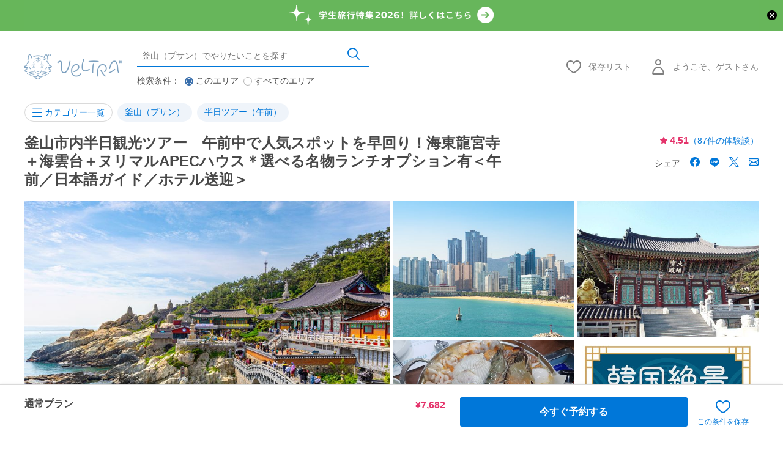

--- FILE ---
content_type: text/html; charset=UTF-8
request_url: https://www.veltra.com/jp/asia/korea/busan/a/13124
body_size: 86209
content:
<!DOCTYPE html PUBLIC "-//W3C//DTD XHTML 1.0 Transitional//EN" "http://www.w3.org/TR/xhtml1/DTD/xhtml1-transitional.dtd">
<html xmlns="http://www.w3.org/1999/xhtml" lang="ja">
<head>
<meta http-equiv="Content-Type" content="text/html; charset=UTF-8" /><script type="text/javascript">(window.NREUM||(NREUM={})).init={privacy:{cookies_enabled:true},ajax:{deny_list:["bam.nr-data.net"]},feature_flags:["soft_nav"],distributed_tracing:{enabled:true}};(window.NREUM||(NREUM={})).loader_config={agentID:"1118697425",accountID:"2995557",trustKey:"2995557",xpid:"Vg8OVFNWDxABVVFRAwMCXlUD",licenseKey:"NRJS-f66fe247095e02a0e11",applicationID:"1103425812",browserID:"1118697425"};;/*! For license information please see nr-loader-spa-1.308.0.min.js.LICENSE.txt */
(()=>{var e,t,r={384:(e,t,r)=>{"use strict";r.d(t,{NT:()=>a,US:()=>u,Zm:()=>o,bQ:()=>d,dV:()=>c,pV:()=>l});var n=r(6154),i=r(1863),s=r(1910);const a={beacon:"bam.nr-data.net",errorBeacon:"bam.nr-data.net"};function o(){return n.gm.NREUM||(n.gm.NREUM={}),void 0===n.gm.newrelic&&(n.gm.newrelic=n.gm.NREUM),n.gm.NREUM}function c(){let e=o();return e.o||(e.o={ST:n.gm.setTimeout,SI:n.gm.setImmediate||n.gm.setInterval,CT:n.gm.clearTimeout,XHR:n.gm.XMLHttpRequest,REQ:n.gm.Request,EV:n.gm.Event,PR:n.gm.Promise,MO:n.gm.MutationObserver,FETCH:n.gm.fetch,WS:n.gm.WebSocket},(0,s.i)(...Object.values(e.o))),e}function d(e,t){let r=o();r.initializedAgents??={},t.initializedAt={ms:(0,i.t)(),date:new Date},r.initializedAgents[e]=t}function u(e,t){o()[e]=t}function l(){return function(){let e=o();const t=e.info||{};e.info={beacon:a.beacon,errorBeacon:a.errorBeacon,...t}}(),function(){let e=o();const t=e.init||{};e.init={...t}}(),c(),function(){let e=o();const t=e.loader_config||{};e.loader_config={...t}}(),o()}},782:(e,t,r)=>{"use strict";r.d(t,{T:()=>n});const n=r(860).K7.pageViewTiming},860:(e,t,r)=>{"use strict";r.d(t,{$J:()=>u,K7:()=>c,P3:()=>d,XX:()=>i,Yy:()=>o,df:()=>s,qY:()=>n,v4:()=>a});const n="events",i="jserrors",s="browser/blobs",a="rum",o="browser/logs",c={ajax:"ajax",genericEvents:"generic_events",jserrors:i,logging:"logging",metrics:"metrics",pageAction:"page_action",pageViewEvent:"page_view_event",pageViewTiming:"page_view_timing",sessionReplay:"session_replay",sessionTrace:"session_trace",softNav:"soft_navigations",spa:"spa"},d={[c.pageViewEvent]:1,[c.pageViewTiming]:2,[c.metrics]:3,[c.jserrors]:4,[c.spa]:5,[c.ajax]:6,[c.sessionTrace]:7,[c.softNav]:8,[c.sessionReplay]:9,[c.logging]:10,[c.genericEvents]:11},u={[c.pageViewEvent]:a,[c.pageViewTiming]:n,[c.ajax]:n,[c.spa]:n,[c.softNav]:n,[c.metrics]:i,[c.jserrors]:i,[c.sessionTrace]:s,[c.sessionReplay]:s,[c.logging]:o,[c.genericEvents]:"ins"}},944:(e,t,r)=>{"use strict";r.d(t,{R:()=>i});var n=r(3241);function i(e,t){"function"==typeof console.debug&&(console.debug("New Relic Warning: https://github.com/newrelic/newrelic-browser-agent/blob/main/docs/warning-codes.md#".concat(e),t),(0,n.W)({agentIdentifier:null,drained:null,type:"data",name:"warn",feature:"warn",data:{code:e,secondary:t}}))}},993:(e,t,r)=>{"use strict";r.d(t,{A$:()=>s,ET:()=>a,TZ:()=>o,p_:()=>i});var n=r(860);const i={ERROR:"ERROR",WARN:"WARN",INFO:"INFO",DEBUG:"DEBUG",TRACE:"TRACE"},s={OFF:0,ERROR:1,WARN:2,INFO:3,DEBUG:4,TRACE:5},a="log",o=n.K7.logging},1541:(e,t,r)=>{"use strict";r.d(t,{U:()=>i,f:()=>n});const n={MFE:"MFE",BA:"BA"};function i(e,t){if(2!==t?.harvestEndpointVersion)return{};const r=t.agentRef.runtime.appMetadata.agents[0].entityGuid;return e?{"source.id":e.id,"source.name":e.name,"source.type":e.type,"parent.id":e.parent?.id||r,"parent.type":e.parent?.type||n.BA}:{"entity.guid":r,appId:t.agentRef.info.applicationID}}},1687:(e,t,r)=>{"use strict";r.d(t,{Ak:()=>d,Ze:()=>h,x3:()=>u});var n=r(3241),i=r(7836),s=r(3606),a=r(860),o=r(2646);const c={};function d(e,t){const r={staged:!1,priority:a.P3[t]||0};l(e),c[e].get(t)||c[e].set(t,r)}function u(e,t){e&&c[e]&&(c[e].get(t)&&c[e].delete(t),p(e,t,!1),c[e].size&&f(e))}function l(e){if(!e)throw new Error("agentIdentifier required");c[e]||(c[e]=new Map)}function h(e="",t="feature",r=!1){if(l(e),!e||!c[e].get(t)||r)return p(e,t);c[e].get(t).staged=!0,f(e)}function f(e){const t=Array.from(c[e]);t.every(([e,t])=>t.staged)&&(t.sort((e,t)=>e[1].priority-t[1].priority),t.forEach(([t])=>{c[e].delete(t),p(e,t)}))}function p(e,t,r=!0){const a=e?i.ee.get(e):i.ee,c=s.i.handlers;if(!a.aborted&&a.backlog&&c){if((0,n.W)({agentIdentifier:e,type:"lifecycle",name:"drain",feature:t}),r){const e=a.backlog[t],r=c[t];if(r){for(let t=0;e&&t<e.length;++t)g(e[t],r);Object.entries(r).forEach(([e,t])=>{Object.values(t||{}).forEach(t=>{t[0]?.on&&t[0]?.context()instanceof o.y&&t[0].on(e,t[1])})})}}a.isolatedBacklog||delete c[t],a.backlog[t]=null,a.emit("drain-"+t,[])}}function g(e,t){var r=e[1];Object.values(t[r]||{}).forEach(t=>{var r=e[0];if(t[0]===r){var n=t[1],i=e[3],s=e[2];n.apply(i,s)}})}},1738:(e,t,r)=>{"use strict";r.d(t,{U:()=>f,Y:()=>h});var n=r(3241),i=r(9908),s=r(1863),a=r(944),o=r(5701),c=r(3969),d=r(8362),u=r(860),l=r(4261);function h(e,t,r,s){const h=s||r;!h||h[e]&&h[e]!==d.d.prototype[e]||(h[e]=function(){(0,i.p)(c.xV,["API/"+e+"/called"],void 0,u.K7.metrics,r.ee),(0,n.W)({agentIdentifier:r.agentIdentifier,drained:!!o.B?.[r.agentIdentifier],type:"data",name:"api",feature:l.Pl+e,data:{}});try{return t.apply(this,arguments)}catch(e){(0,a.R)(23,e)}})}function f(e,t,r,n,a){const o=e.info;null===r?delete o.jsAttributes[t]:o.jsAttributes[t]=r,(a||null===r)&&(0,i.p)(l.Pl+n,[(0,s.t)(),t,r],void 0,"session",e.ee)}},1741:(e,t,r)=>{"use strict";r.d(t,{W:()=>s});var n=r(944),i=r(4261);class s{#e(e,...t){if(this[e]!==s.prototype[e])return this[e](...t);(0,n.R)(35,e)}addPageAction(e,t){return this.#e(i.hG,e,t)}register(e){return this.#e(i.eY,e)}recordCustomEvent(e,t){return this.#e(i.fF,e,t)}setPageViewName(e,t){return this.#e(i.Fw,e,t)}setCustomAttribute(e,t,r){return this.#e(i.cD,e,t,r)}noticeError(e,t){return this.#e(i.o5,e,t)}setUserId(e,t=!1){return this.#e(i.Dl,e,t)}setApplicationVersion(e){return this.#e(i.nb,e)}setErrorHandler(e){return this.#e(i.bt,e)}addRelease(e,t){return this.#e(i.k6,e,t)}log(e,t){return this.#e(i.$9,e,t)}start(){return this.#e(i.d3)}finished(e){return this.#e(i.BL,e)}recordReplay(){return this.#e(i.CH)}pauseReplay(){return this.#e(i.Tb)}addToTrace(e){return this.#e(i.U2,e)}setCurrentRouteName(e){return this.#e(i.PA,e)}interaction(e){return this.#e(i.dT,e)}wrapLogger(e,t,r){return this.#e(i.Wb,e,t,r)}measure(e,t){return this.#e(i.V1,e,t)}consent(e){return this.#e(i.Pv,e)}}},1863:(e,t,r)=>{"use strict";function n(){return Math.floor(performance.now())}r.d(t,{t:()=>n})},1910:(e,t,r)=>{"use strict";r.d(t,{i:()=>s});var n=r(944);const i=new Map;function s(...e){return e.every(e=>{if(i.has(e))return i.get(e);const t="function"==typeof e?e.toString():"",r=t.includes("[native code]"),s=t.includes("nrWrapper");return r||s||(0,n.R)(64,e?.name||t),i.set(e,r),r})}},2555:(e,t,r)=>{"use strict";r.d(t,{D:()=>o,f:()=>a});var n=r(384),i=r(8122);const s={beacon:n.NT.beacon,errorBeacon:n.NT.errorBeacon,licenseKey:void 0,applicationID:void 0,sa:void 0,queueTime:void 0,applicationTime:void 0,ttGuid:void 0,user:void 0,account:void 0,product:void 0,extra:void 0,jsAttributes:{},userAttributes:void 0,atts:void 0,transactionName:void 0,tNamePlain:void 0};function a(e){try{return!!e.licenseKey&&!!e.errorBeacon&&!!e.applicationID}catch(e){return!1}}const o=e=>(0,i.a)(e,s)},2614:(e,t,r)=>{"use strict";r.d(t,{BB:()=>a,H3:()=>n,g:()=>d,iL:()=>c,tS:()=>o,uh:()=>i,wk:()=>s});const n="NRBA",i="SESSION",s=144e5,a=18e5,o={STARTED:"session-started",PAUSE:"session-pause",RESET:"session-reset",RESUME:"session-resume",UPDATE:"session-update"},c={SAME_TAB:"same-tab",CROSS_TAB:"cross-tab"},d={OFF:0,FULL:1,ERROR:2}},2646:(e,t,r)=>{"use strict";r.d(t,{y:()=>n});class n{constructor(e){this.contextId=e}}},2843:(e,t,r)=>{"use strict";r.d(t,{G:()=>s,u:()=>i});var n=r(3878);function i(e,t=!1,r,i){(0,n.DD)("visibilitychange",function(){if(t)return void("hidden"===document.visibilityState&&e());e(document.visibilityState)},r,i)}function s(e,t,r){(0,n.sp)("pagehide",e,t,r)}},3241:(e,t,r)=>{"use strict";r.d(t,{W:()=>s});var n=r(6154);const i="newrelic";function s(e={}){try{n.gm.dispatchEvent(new CustomEvent(i,{detail:e}))}catch(e){}}},3304:(e,t,r)=>{"use strict";r.d(t,{A:()=>s});var n=r(7836);const i=()=>{const e=new WeakSet;return(t,r)=>{if("object"==typeof r&&null!==r){if(e.has(r))return;e.add(r)}return r}};function s(e){try{return JSON.stringify(e,i())??""}catch(e){try{n.ee.emit("internal-error",[e])}catch(e){}return""}}},3333:(e,t,r)=>{"use strict";r.d(t,{$v:()=>u,TZ:()=>n,Xh:()=>c,Zp:()=>i,kd:()=>d,mq:()=>o,nf:()=>a,qN:()=>s});const n=r(860).K7.genericEvents,i=["auxclick","click","copy","keydown","paste","scrollend"],s=["focus","blur"],a=4,o=1e3,c=2e3,d=["PageAction","UserAction","BrowserPerformance"],u={RESOURCES:"experimental.resources",REGISTER:"register"}},3434:(e,t,r)=>{"use strict";r.d(t,{Jt:()=>s,YM:()=>d});var n=r(7836),i=r(5607);const s="nr@original:".concat(i.W),a=50;var o=Object.prototype.hasOwnProperty,c=!1;function d(e,t){return e||(e=n.ee),r.inPlace=function(e,t,n,i,s){n||(n="");const a="-"===n.charAt(0);for(let o=0;o<t.length;o++){const c=t[o],d=e[c];l(d)||(e[c]=r(d,a?c+n:n,i,c,s))}},r.flag=s,r;function r(t,r,n,c,d){return l(t)?t:(r||(r=""),nrWrapper[s]=t,function(e,t,r){if(Object.defineProperty&&Object.keys)try{return Object.keys(e).forEach(function(r){Object.defineProperty(t,r,{get:function(){return e[r]},set:function(t){return e[r]=t,t}})}),t}catch(e){u([e],r)}for(var n in e)o.call(e,n)&&(t[n]=e[n])}(t,nrWrapper,e),nrWrapper);function nrWrapper(){var s,o,l,h;let f;try{o=this,s=[...arguments],l="function"==typeof n?n(s,o):n||{}}catch(t){u([t,"",[s,o,c],l],e)}i(r+"start",[s,o,c],l,d);const p=performance.now();let g;try{return h=t.apply(o,s),g=performance.now(),h}catch(e){throw g=performance.now(),i(r+"err",[s,o,e],l,d),f=e,f}finally{const e=g-p,t={start:p,end:g,duration:e,isLongTask:e>=a,methodName:c,thrownError:f};t.isLongTask&&i("long-task",[t,o],l,d),i(r+"end",[s,o,h],l,d)}}}function i(r,n,i,s){if(!c||t){var a=c;c=!0;try{e.emit(r,n,i,t,s)}catch(t){u([t,r,n,i],e)}c=a}}}function u(e,t){t||(t=n.ee);try{t.emit("internal-error",e)}catch(e){}}function l(e){return!(e&&"function"==typeof e&&e.apply&&!e[s])}},3606:(e,t,r)=>{"use strict";r.d(t,{i:()=>s});var n=r(9908);s.on=a;var i=s.handlers={};function s(e,t,r,s){a(s||n.d,i,e,t,r)}function a(e,t,r,i,s){s||(s="feature"),e||(e=n.d);var a=t[s]=t[s]||{};(a[r]=a[r]||[]).push([e,i])}},3738:(e,t,r)=>{"use strict";r.d(t,{He:()=>i,Kp:()=>o,Lc:()=>d,Rz:()=>u,TZ:()=>n,bD:()=>s,d3:()=>a,jx:()=>l,sl:()=>h,uP:()=>c});const n=r(860).K7.sessionTrace,i="bstResource",s="resource",a="-start",o="-end",c="fn"+a,d="fn"+o,u="pushState",l=1e3,h=3e4},3785:(e,t,r)=>{"use strict";r.d(t,{R:()=>c,b:()=>d});var n=r(9908),i=r(1863),s=r(860),a=r(3969),o=r(993);function c(e,t,r={},c=o.p_.INFO,d=!0,u,l=(0,i.t)()){(0,n.p)(a.xV,["API/logging/".concat(c.toLowerCase(),"/called")],void 0,s.K7.metrics,e),(0,n.p)(o.ET,[l,t,r,c,d,u],void 0,s.K7.logging,e)}function d(e){return"string"==typeof e&&Object.values(o.p_).some(t=>t===e.toUpperCase().trim())}},3878:(e,t,r)=>{"use strict";function n(e,t){return{capture:e,passive:!1,signal:t}}function i(e,t,r=!1,i){window.addEventListener(e,t,n(r,i))}function s(e,t,r=!1,i){document.addEventListener(e,t,n(r,i))}r.d(t,{DD:()=>s,jT:()=>n,sp:()=>i})},3962:(e,t,r)=>{"use strict";r.d(t,{AM:()=>a,O2:()=>l,OV:()=>s,Qu:()=>h,TZ:()=>c,ih:()=>f,pP:()=>o,t1:()=>u,tC:()=>i,wD:()=>d});var n=r(860);const i=["click","keydown","submit"],s="popstate",a="api",o="initialPageLoad",c=n.K7.softNav,d=5e3,u=500,l={INITIAL_PAGE_LOAD:"",ROUTE_CHANGE:1,UNSPECIFIED:2},h={INTERACTION:1,AJAX:2,CUSTOM_END:3,CUSTOM_TRACER:4},f={IP:"in progress",PF:"pending finish",FIN:"finished",CAN:"cancelled"}},3969:(e,t,r)=>{"use strict";r.d(t,{TZ:()=>n,XG:()=>o,rs:()=>i,xV:()=>a,z_:()=>s});const n=r(860).K7.metrics,i="sm",s="cm",a="storeSupportabilityMetrics",o="storeEventMetrics"},4234:(e,t,r)=>{"use strict";r.d(t,{W:()=>s});var n=r(7836),i=r(1687);class s{constructor(e,t){this.agentIdentifier=e,this.ee=n.ee.get(e),this.featureName=t,this.blocked=!1}deregisterDrain(){(0,i.x3)(this.agentIdentifier,this.featureName)}}},4261:(e,t,r)=>{"use strict";r.d(t,{$9:()=>u,BL:()=>c,CH:()=>p,Dl:()=>R,Fw:()=>w,PA:()=>v,Pl:()=>n,Pv:()=>A,Tb:()=>h,U2:()=>a,V1:()=>E,Wb:()=>T,bt:()=>y,cD:()=>b,d3:()=>x,dT:()=>d,eY:()=>g,fF:()=>f,hG:()=>s,hw:()=>i,k6:()=>o,nb:()=>m,o5:()=>l});const n="api-",i=n+"ixn-",s="addPageAction",a="addToTrace",o="addRelease",c="finished",d="interaction",u="log",l="noticeError",h="pauseReplay",f="recordCustomEvent",p="recordReplay",g="register",m="setApplicationVersion",v="setCurrentRouteName",b="setCustomAttribute",y="setErrorHandler",w="setPageViewName",R="setUserId",x="start",T="wrapLogger",E="measure",A="consent"},5205:(e,t,r)=>{"use strict";r.d(t,{j:()=>S});var n=r(384),i=r(1741);var s=r(2555),a=r(3333);const o=e=>{if(!e||"string"!=typeof e)return!1;try{document.createDocumentFragment().querySelector(e)}catch{return!1}return!0};var c=r(2614),d=r(944),u=r(8122);const l="[data-nr-mask]",h=e=>(0,u.a)(e,(()=>{const e={feature_flags:[],experimental:{allow_registered_children:!1,resources:!1},mask_selector:"*",block_selector:"[data-nr-block]",mask_input_options:{color:!1,date:!1,"datetime-local":!1,email:!1,month:!1,number:!1,range:!1,search:!1,tel:!1,text:!1,time:!1,url:!1,week:!1,textarea:!1,select:!1,password:!0}};return{ajax:{deny_list:void 0,block_internal:!0,enabled:!0,autoStart:!0},api:{get allow_registered_children(){return e.feature_flags.includes(a.$v.REGISTER)||e.experimental.allow_registered_children},set allow_registered_children(t){e.experimental.allow_registered_children=t},duplicate_registered_data:!1},browser_consent_mode:{enabled:!1},distributed_tracing:{enabled:void 0,exclude_newrelic_header:void 0,cors_use_newrelic_header:void 0,cors_use_tracecontext_headers:void 0,allowed_origins:void 0},get feature_flags(){return e.feature_flags},set feature_flags(t){e.feature_flags=t},generic_events:{enabled:!0,autoStart:!0},harvest:{interval:30},jserrors:{enabled:!0,autoStart:!0},logging:{enabled:!0,autoStart:!0},metrics:{enabled:!0,autoStart:!0},obfuscate:void 0,page_action:{enabled:!0},page_view_event:{enabled:!0,autoStart:!0},page_view_timing:{enabled:!0,autoStart:!0},performance:{capture_marks:!1,capture_measures:!1,capture_detail:!0,resources:{get enabled(){return e.feature_flags.includes(a.$v.RESOURCES)||e.experimental.resources},set enabled(t){e.experimental.resources=t},asset_types:[],first_party_domains:[],ignore_newrelic:!0}},privacy:{cookies_enabled:!0},proxy:{assets:void 0,beacon:void 0},session:{expiresMs:c.wk,inactiveMs:c.BB},session_replay:{autoStart:!0,enabled:!1,preload:!1,sampling_rate:10,error_sampling_rate:100,collect_fonts:!1,inline_images:!1,fix_stylesheets:!0,mask_all_inputs:!0,get mask_text_selector(){return e.mask_selector},set mask_text_selector(t){o(t)?e.mask_selector="".concat(t,",").concat(l):""===t||null===t?e.mask_selector=l:(0,d.R)(5,t)},get block_class(){return"nr-block"},get ignore_class(){return"nr-ignore"},get mask_text_class(){return"nr-mask"},get block_selector(){return e.block_selector},set block_selector(t){o(t)?e.block_selector+=",".concat(t):""!==t&&(0,d.R)(6,t)},get mask_input_options(){return e.mask_input_options},set mask_input_options(t){t&&"object"==typeof t?e.mask_input_options={...t,password:!0}:(0,d.R)(7,t)}},session_trace:{enabled:!0,autoStart:!0},soft_navigations:{enabled:!0,autoStart:!0},spa:{enabled:!0,autoStart:!0},ssl:void 0,user_actions:{enabled:!0,elementAttributes:["id","className","tagName","type"]}}})());var f=r(6154),p=r(9324);let g=0;const m={buildEnv:p.F3,distMethod:p.Xs,version:p.xv,originTime:f.WN},v={consented:!1},b={appMetadata:{},get consented(){return this.session?.state?.consent||v.consented},set consented(e){v.consented=e},customTransaction:void 0,denyList:void 0,disabled:!1,harvester:void 0,isolatedBacklog:!1,isRecording:!1,loaderType:void 0,maxBytes:3e4,obfuscator:void 0,onerror:void 0,ptid:void 0,releaseIds:{},session:void 0,timeKeeper:void 0,registeredEntities:[],jsAttributesMetadata:{bytes:0},get harvestCount(){return++g}},y=e=>{const t=(0,u.a)(e,b),r=Object.keys(m).reduce((e,t)=>(e[t]={value:m[t],writable:!1,configurable:!0,enumerable:!0},e),{});return Object.defineProperties(t,r)};var w=r(5701);const R=e=>{const t=e.startsWith("http");e+="/",r.p=t?e:"https://"+e};var x=r(7836),T=r(3241);const E={accountID:void 0,trustKey:void 0,agentID:void 0,licenseKey:void 0,applicationID:void 0,xpid:void 0},A=e=>(0,u.a)(e,E),_=new Set;function S(e,t={},r,a){let{init:o,info:c,loader_config:d,runtime:u={},exposed:l=!0}=t;if(!c){const e=(0,n.pV)();o=e.init,c=e.info,d=e.loader_config}e.init=h(o||{}),e.loader_config=A(d||{}),c.jsAttributes??={},f.bv&&(c.jsAttributes.isWorker=!0),e.info=(0,s.D)(c);const p=e.init,g=[c.beacon,c.errorBeacon];_.has(e.agentIdentifier)||(p.proxy.assets&&(R(p.proxy.assets),g.push(p.proxy.assets)),p.proxy.beacon&&g.push(p.proxy.beacon),e.beacons=[...g],function(e){const t=(0,n.pV)();Object.getOwnPropertyNames(i.W.prototype).forEach(r=>{const n=i.W.prototype[r];if("function"!=typeof n||"constructor"===n)return;let s=t[r];e[r]&&!1!==e.exposed&&"micro-agent"!==e.runtime?.loaderType&&(t[r]=(...t)=>{const n=e[r](...t);return s?s(...t):n})})}(e),(0,n.US)("activatedFeatures",w.B)),u.denyList=[...p.ajax.deny_list||[],...p.ajax.block_internal?g:[]],u.ptid=e.agentIdentifier,u.loaderType=r,e.runtime=y(u),_.has(e.agentIdentifier)||(e.ee=x.ee.get(e.agentIdentifier),e.exposed=l,(0,T.W)({agentIdentifier:e.agentIdentifier,drained:!!w.B?.[e.agentIdentifier],type:"lifecycle",name:"initialize",feature:void 0,data:e.config})),_.add(e.agentIdentifier)}},5270:(e,t,r)=>{"use strict";r.d(t,{Aw:()=>a,SR:()=>s,rF:()=>o});var n=r(384),i=r(7767);function s(e){return!!(0,n.dV)().o.MO&&(0,i.V)(e)&&!0===e?.session_trace.enabled}function a(e){return!0===e?.session_replay.preload&&s(e)}function o(e,t){try{if("string"==typeof t?.type){if("password"===t.type.toLowerCase())return"*".repeat(e?.length||0);if(void 0!==t?.dataset?.nrUnmask||t?.classList?.contains("nr-unmask"))return e}}catch(e){}return"string"==typeof e?e.replace(/[\S]/g,"*"):"*".repeat(e?.length||0)}},5289:(e,t,r)=>{"use strict";r.d(t,{GG:()=>a,Qr:()=>c,sB:()=>o});var n=r(3878),i=r(6389);function s(){return"undefined"==typeof document||"complete"===document.readyState}function a(e,t){if(s())return e();const r=(0,i.J)(e),a=setInterval(()=>{s()&&(clearInterval(a),r())},500);(0,n.sp)("load",r,t)}function o(e){if(s())return e();(0,n.DD)("DOMContentLoaded",e)}function c(e){if(s())return e();(0,n.sp)("popstate",e)}},5607:(e,t,r)=>{"use strict";r.d(t,{W:()=>n});const n=(0,r(9566).bz)()},5701:(e,t,r)=>{"use strict";r.d(t,{B:()=>s,t:()=>a});var n=r(3241);const i=new Set,s={};function a(e,t){const r=t.agentIdentifier;s[r]??={},e&&"object"==typeof e&&(i.has(r)||(t.ee.emit("rumresp",[e]),s[r]=e,i.add(r),(0,n.W)({agentIdentifier:r,loaded:!0,drained:!0,type:"lifecycle",name:"load",feature:void 0,data:e})))}},6154:(e,t,r)=>{"use strict";r.d(t,{OF:()=>d,RI:()=>i,WN:()=>h,bv:()=>s,eN:()=>f,gm:()=>a,lR:()=>l,m:()=>c,mw:()=>o,sb:()=>u});var n=r(1863);const i="undefined"!=typeof window&&!!window.document,s="undefined"!=typeof WorkerGlobalScope&&("undefined"!=typeof self&&self instanceof WorkerGlobalScope&&self.navigator instanceof WorkerNavigator||"undefined"!=typeof globalThis&&globalThis instanceof WorkerGlobalScope&&globalThis.navigator instanceof WorkerNavigator),a=i?window:"undefined"!=typeof WorkerGlobalScope&&("undefined"!=typeof self&&self instanceof WorkerGlobalScope&&self||"undefined"!=typeof globalThis&&globalThis instanceof WorkerGlobalScope&&globalThis),o=Boolean("hidden"===a?.document?.visibilityState),c=""+a?.location,d=/iPad|iPhone|iPod/.test(a.navigator?.userAgent),u=d&&"undefined"==typeof SharedWorker,l=(()=>{const e=a.navigator?.userAgent?.match(/Firefox[/\s](\d+\.\d+)/);return Array.isArray(e)&&e.length>=2?+e[1]:0})(),h=Date.now()-(0,n.t)(),f=()=>"undefined"!=typeof PerformanceNavigationTiming&&a?.performance?.getEntriesByType("navigation")?.[0]?.responseStart},6344:(e,t,r)=>{"use strict";r.d(t,{BB:()=>u,Qb:()=>l,TZ:()=>i,Ug:()=>a,Vh:()=>s,_s:()=>o,bc:()=>d,yP:()=>c});var n=r(2614);const i=r(860).K7.sessionReplay,s="errorDuringReplay",a=.12,o={DomContentLoaded:0,Load:1,FullSnapshot:2,IncrementalSnapshot:3,Meta:4,Custom:5},c={[n.g.ERROR]:15e3,[n.g.FULL]:3e5,[n.g.OFF]:0},d={RESET:{message:"Session was reset",sm:"Reset"},IMPORT:{message:"Recorder failed to import",sm:"Import"},TOO_MANY:{message:"429: Too Many Requests",sm:"Too-Many"},TOO_BIG:{message:"Payload was too large",sm:"Too-Big"},CROSS_TAB:{message:"Session Entity was set to OFF on another tab",sm:"Cross-Tab"},ENTITLEMENTS:{message:"Session Replay is not allowed and will not be started",sm:"Entitlement"}},u=5e3,l={API:"api",RESUME:"resume",SWITCH_TO_FULL:"switchToFull",INITIALIZE:"initialize",PRELOAD:"preload"}},6389:(e,t,r)=>{"use strict";function n(e,t=500,r={}){const n=r?.leading||!1;let i;return(...r)=>{n&&void 0===i&&(e.apply(this,r),i=setTimeout(()=>{i=clearTimeout(i)},t)),n||(clearTimeout(i),i=setTimeout(()=>{e.apply(this,r)},t))}}function i(e){let t=!1;return(...r)=>{t||(t=!0,e.apply(this,r))}}r.d(t,{J:()=>i,s:()=>n})},6630:(e,t,r)=>{"use strict";r.d(t,{T:()=>n});const n=r(860).K7.pageViewEvent},6774:(e,t,r)=>{"use strict";r.d(t,{T:()=>n});const n=r(860).K7.jserrors},7295:(e,t,r)=>{"use strict";r.d(t,{Xv:()=>a,gX:()=>i,iW:()=>s});var n=[];function i(e){if(!e||s(e))return!1;if(0===n.length)return!0;if("*"===n[0].hostname)return!1;for(var t=0;t<n.length;t++){var r=n[t];if(r.hostname.test(e.hostname)&&r.pathname.test(e.pathname))return!1}return!0}function s(e){return void 0===e.hostname}function a(e){if(n=[],e&&e.length)for(var t=0;t<e.length;t++){let r=e[t];if(!r)continue;if("*"===r)return void(n=[{hostname:"*"}]);0===r.indexOf("http://")?r=r.substring(7):0===r.indexOf("https://")&&(r=r.substring(8));const i=r.indexOf("/");let s,a;i>0?(s=r.substring(0,i),a=r.substring(i)):(s=r,a="*");let[c]=s.split(":");n.push({hostname:o(c),pathname:o(a,!0)})}}function o(e,t=!1){const r=e.replace(/[.+?^${}()|[\]\\]/g,e=>"\\"+e).replace(/\*/g,".*?");return new RegExp((t?"^":"")+r+"$")}},7485:(e,t,r)=>{"use strict";r.d(t,{D:()=>i});var n=r(6154);function i(e){if(0===(e||"").indexOf("data:"))return{protocol:"data"};try{const t=new URL(e,location.href),r={port:t.port,hostname:t.hostname,pathname:t.pathname,search:t.search,protocol:t.protocol.slice(0,t.protocol.indexOf(":")),sameOrigin:t.protocol===n.gm?.location?.protocol&&t.host===n.gm?.location?.host};return r.port&&""!==r.port||("http:"===t.protocol&&(r.port="80"),"https:"===t.protocol&&(r.port="443")),r.pathname&&""!==r.pathname?r.pathname.startsWith("/")||(r.pathname="/".concat(r.pathname)):r.pathname="/",r}catch(e){return{}}}},7699:(e,t,r)=>{"use strict";r.d(t,{It:()=>s,KC:()=>o,No:()=>i,qh:()=>a});var n=r(860);const i=16e3,s=1e6,a="SESSION_ERROR",o={[n.K7.logging]:!0,[n.K7.genericEvents]:!1,[n.K7.jserrors]:!1,[n.K7.ajax]:!1}},7767:(e,t,r)=>{"use strict";r.d(t,{V:()=>i});var n=r(6154);const i=e=>n.RI&&!0===e?.privacy.cookies_enabled},7836:(e,t,r)=>{"use strict";r.d(t,{P:()=>o,ee:()=>c});var n=r(384),i=r(8990),s=r(2646),a=r(5607);const o="nr@context:".concat(a.W),c=function e(t,r){var n={},a={},u={},l=!1;try{l=16===r.length&&d.initializedAgents?.[r]?.runtime.isolatedBacklog}catch(e){}var h={on:p,addEventListener:p,removeEventListener:function(e,t){var r=n[e];if(!r)return;for(var i=0;i<r.length;i++)r[i]===t&&r.splice(i,1)},emit:function(e,r,n,i,s){!1!==s&&(s=!0);if(c.aborted&&!i)return;t&&s&&t.emit(e,r,n);var o=f(n);g(e).forEach(e=>{e.apply(o,r)});var d=v()[a[e]];d&&d.push([h,e,r,o]);return o},get:m,listeners:g,context:f,buffer:function(e,t){const r=v();if(t=t||"feature",h.aborted)return;Object.entries(e||{}).forEach(([e,n])=>{a[n]=t,t in r||(r[t]=[])})},abort:function(){h._aborted=!0,Object.keys(h.backlog).forEach(e=>{delete h.backlog[e]})},isBuffering:function(e){return!!v()[a[e]]},debugId:r,backlog:l?{}:t&&"object"==typeof t.backlog?t.backlog:{},isolatedBacklog:l};return Object.defineProperty(h,"aborted",{get:()=>{let e=h._aborted||!1;return e||(t&&(e=t.aborted),e)}}),h;function f(e){return e&&e instanceof s.y?e:e?(0,i.I)(e,o,()=>new s.y(o)):new s.y(o)}function p(e,t){n[e]=g(e).concat(t)}function g(e){return n[e]||[]}function m(t){return u[t]=u[t]||e(h,t)}function v(){return h.backlog}}(void 0,"globalEE"),d=(0,n.Zm)();d.ee||(d.ee=c)},8122:(e,t,r)=>{"use strict";r.d(t,{a:()=>i});var n=r(944);function i(e,t){try{if(!e||"object"!=typeof e)return(0,n.R)(3);if(!t||"object"!=typeof t)return(0,n.R)(4);const r=Object.create(Object.getPrototypeOf(t),Object.getOwnPropertyDescriptors(t)),s=0===Object.keys(r).length?e:r;for(let a in s)if(void 0!==e[a])try{if(null===e[a]){r[a]=null;continue}Array.isArray(e[a])&&Array.isArray(t[a])?r[a]=Array.from(new Set([...e[a],...t[a]])):"object"==typeof e[a]&&"object"==typeof t[a]?r[a]=i(e[a],t[a]):r[a]=e[a]}catch(e){r[a]||(0,n.R)(1,e)}return r}catch(e){(0,n.R)(2,e)}}},8139:(e,t,r)=>{"use strict";r.d(t,{u:()=>h});var n=r(7836),i=r(3434),s=r(8990),a=r(6154);const o={},c=a.gm.XMLHttpRequest,d="addEventListener",u="removeEventListener",l="nr@wrapped:".concat(n.P);function h(e){var t=function(e){return(e||n.ee).get("events")}(e);if(o[t.debugId]++)return t;o[t.debugId]=1;var r=(0,i.YM)(t,!0);function h(e){r.inPlace(e,[d,u],"-",p)}function p(e,t){return e[1]}return"getPrototypeOf"in Object&&(a.RI&&f(document,h),c&&f(c.prototype,h),f(a.gm,h)),t.on(d+"-start",function(e,t){var n=e[1];if(null!==n&&("function"==typeof n||"object"==typeof n)&&"newrelic"!==e[0]){var i=(0,s.I)(n,l,function(){var e={object:function(){if("function"!=typeof n.handleEvent)return;return n.handleEvent.apply(n,arguments)},function:n}[typeof n];return e?r(e,"fn-",null,e.name||"anonymous"):n});this.wrapped=e[1]=i}}),t.on(u+"-start",function(e){e[1]=this.wrapped||e[1]}),t}function f(e,t,...r){let n=e;for(;"object"==typeof n&&!Object.prototype.hasOwnProperty.call(n,d);)n=Object.getPrototypeOf(n);n&&t(n,...r)}},8362:(e,t,r)=>{"use strict";r.d(t,{d:()=>s});var n=r(9566),i=r(1741);class s extends i.W{agentIdentifier=(0,n.LA)(16)}},8374:(e,t,r)=>{r.nc=(()=>{try{return document?.currentScript?.nonce}catch(e){}return""})()},8990:(e,t,r)=>{"use strict";r.d(t,{I:()=>i});var n=Object.prototype.hasOwnProperty;function i(e,t,r){if(n.call(e,t))return e[t];var i=r();if(Object.defineProperty&&Object.keys)try{return Object.defineProperty(e,t,{value:i,writable:!0,enumerable:!1}),i}catch(e){}return e[t]=i,i}},9119:(e,t,r)=>{"use strict";r.d(t,{L:()=>s});var n=/([^?#]*)[^#]*(#[^?]*|$).*/,i=/([^?#]*)().*/;function s(e,t){return e?e.replace(t?n:i,"$1$2"):e}},9300:(e,t,r)=>{"use strict";r.d(t,{T:()=>n});const n=r(860).K7.ajax},9324:(e,t,r)=>{"use strict";r.d(t,{AJ:()=>a,F3:()=>i,Xs:()=>s,Yq:()=>o,xv:()=>n});const n="1.308.0",i="PROD",s="CDN",a="@newrelic/rrweb",o="1.0.1"},9566:(e,t,r)=>{"use strict";r.d(t,{LA:()=>o,ZF:()=>c,bz:()=>a,el:()=>d});var n=r(6154);const i="xxxxxxxx-xxxx-4xxx-yxxx-xxxxxxxxxxxx";function s(e,t){return e?15&e[t]:16*Math.random()|0}function a(){const e=n.gm?.crypto||n.gm?.msCrypto;let t,r=0;return e&&e.getRandomValues&&(t=e.getRandomValues(new Uint8Array(30))),i.split("").map(e=>"x"===e?s(t,r++).toString(16):"y"===e?(3&s()|8).toString(16):e).join("")}function o(e){const t=n.gm?.crypto||n.gm?.msCrypto;let r,i=0;t&&t.getRandomValues&&(r=t.getRandomValues(new Uint8Array(e)));const a=[];for(var o=0;o<e;o++)a.push(s(r,i++).toString(16));return a.join("")}function c(){return o(16)}function d(){return o(32)}},9908:(e,t,r)=>{"use strict";r.d(t,{d:()=>n,p:()=>i});var n=r(7836).ee.get("handle");function i(e,t,r,i,s){s?(s.buffer([e],i),s.emit(e,t,r)):(n.buffer([e],i),n.emit(e,t,r))}}},n={};function i(e){var t=n[e];if(void 0!==t)return t.exports;var s=n[e]={exports:{}};return r[e](s,s.exports,i),s.exports}i.m=r,i.d=(e,t)=>{for(var r in t)i.o(t,r)&&!i.o(e,r)&&Object.defineProperty(e,r,{enumerable:!0,get:t[r]})},i.f={},i.e=e=>Promise.all(Object.keys(i.f).reduce((t,r)=>(i.f[r](e,t),t),[])),i.u=e=>({212:"nr-spa-compressor",249:"nr-spa-recorder",478:"nr-spa"}[e]+"-1.308.0.min.js"),i.o=(e,t)=>Object.prototype.hasOwnProperty.call(e,t),e={},t="NRBA-1.308.0.PROD:",i.l=(r,n,s,a)=>{if(e[r])e[r].push(n);else{var o,c;if(void 0!==s)for(var d=document.getElementsByTagName("script"),u=0;u<d.length;u++){var l=d[u];if(l.getAttribute("src")==r||l.getAttribute("data-webpack")==t+s){o=l;break}}if(!o){c=!0;var h={478:"sha512-RSfSVnmHk59T/uIPbdSE0LPeqcEdF4/+XhfJdBuccH5rYMOEZDhFdtnh6X6nJk7hGpzHd9Ujhsy7lZEz/ORYCQ==",249:"sha512-ehJXhmntm85NSqW4MkhfQqmeKFulra3klDyY0OPDUE+sQ3GokHlPh1pmAzuNy//3j4ac6lzIbmXLvGQBMYmrkg==",212:"sha512-B9h4CR46ndKRgMBcK+j67uSR2RCnJfGefU+A7FrgR/k42ovXy5x/MAVFiSvFxuVeEk/pNLgvYGMp1cBSK/G6Fg=="};(o=document.createElement("script")).charset="utf-8",i.nc&&o.setAttribute("nonce",i.nc),o.setAttribute("data-webpack",t+s),o.src=r,0!==o.src.indexOf(window.location.origin+"/")&&(o.crossOrigin="anonymous"),h[a]&&(o.integrity=h[a])}e[r]=[n];var f=(t,n)=>{o.onerror=o.onload=null,clearTimeout(p);var i=e[r];if(delete e[r],o.parentNode&&o.parentNode.removeChild(o),i&&i.forEach(e=>e(n)),t)return t(n)},p=setTimeout(f.bind(null,void 0,{type:"timeout",target:o}),12e4);o.onerror=f.bind(null,o.onerror),o.onload=f.bind(null,o.onload),c&&document.head.appendChild(o)}},i.r=e=>{"undefined"!=typeof Symbol&&Symbol.toStringTag&&Object.defineProperty(e,Symbol.toStringTag,{value:"Module"}),Object.defineProperty(e,"__esModule",{value:!0})},i.p="https://js-agent.newrelic.com/",(()=>{var e={38:0,788:0};i.f.j=(t,r)=>{var n=i.o(e,t)?e[t]:void 0;if(0!==n)if(n)r.push(n[2]);else{var s=new Promise((r,i)=>n=e[t]=[r,i]);r.push(n[2]=s);var a=i.p+i.u(t),o=new Error;i.l(a,r=>{if(i.o(e,t)&&(0!==(n=e[t])&&(e[t]=void 0),n)){var s=r&&("load"===r.type?"missing":r.type),a=r&&r.target&&r.target.src;o.message="Loading chunk "+t+" failed: ("+s+": "+a+")",o.name="ChunkLoadError",o.type=s,o.request=a,n[1](o)}},"chunk-"+t,t)}};var t=(t,r)=>{var n,s,[a,o,c]=r,d=0;if(a.some(t=>0!==e[t])){for(n in o)i.o(o,n)&&(i.m[n]=o[n]);if(c)c(i)}for(t&&t(r);d<a.length;d++)s=a[d],i.o(e,s)&&e[s]&&e[s][0](),e[s]=0},r=self["webpackChunk:NRBA-1.308.0.PROD"]=self["webpackChunk:NRBA-1.308.0.PROD"]||[];r.forEach(t.bind(null,0)),r.push=t.bind(null,r.push.bind(r))})(),(()=>{"use strict";i(8374);var e=i(8362),t=i(860);const r=Object.values(t.K7);var n=i(5205);var s=i(9908),a=i(1863),o=i(4261),c=i(1738);var d=i(1687),u=i(4234),l=i(5289),h=i(6154),f=i(944),p=i(5270),g=i(7767),m=i(6389),v=i(7699);class b extends u.W{constructor(e,t){super(e.agentIdentifier,t),this.agentRef=e,this.abortHandler=void 0,this.featAggregate=void 0,this.loadedSuccessfully=void 0,this.onAggregateImported=new Promise(e=>{this.loadedSuccessfully=e}),this.deferred=Promise.resolve(),!1===e.init[this.featureName].autoStart?this.deferred=new Promise((t,r)=>{this.ee.on("manual-start-all",(0,m.J)(()=>{(0,d.Ak)(e.agentIdentifier,this.featureName),t()}))}):(0,d.Ak)(e.agentIdentifier,t)}importAggregator(e,t,r={}){if(this.featAggregate)return;const n=async()=>{let n;await this.deferred;try{if((0,g.V)(e.init)){const{setupAgentSession:t}=await i.e(478).then(i.bind(i,8766));n=t(e)}}catch(e){(0,f.R)(20,e),this.ee.emit("internal-error",[e]),(0,s.p)(v.qh,[e],void 0,this.featureName,this.ee)}try{if(!this.#t(this.featureName,n,e.init))return(0,d.Ze)(this.agentIdentifier,this.featureName),void this.loadedSuccessfully(!1);const{Aggregate:i}=await t();this.featAggregate=new i(e,r),e.runtime.harvester.initializedAggregates.push(this.featAggregate),this.loadedSuccessfully(!0)}catch(e){(0,f.R)(34,e),this.abortHandler?.(),(0,d.Ze)(this.agentIdentifier,this.featureName,!0),this.loadedSuccessfully(!1),this.ee&&this.ee.abort()}};h.RI?(0,l.GG)(()=>n(),!0):n()}#t(e,r,n){if(this.blocked)return!1;switch(e){case t.K7.sessionReplay:return(0,p.SR)(n)&&!!r;case t.K7.sessionTrace:return!!r;default:return!0}}}var y=i(6630),w=i(2614),R=i(3241);class x extends b{static featureName=y.T;constructor(e){var t;super(e,y.T),this.setupInspectionEvents(e.agentIdentifier),t=e,(0,c.Y)(o.Fw,function(e,r){"string"==typeof e&&("/"!==e.charAt(0)&&(e="/"+e),t.runtime.customTransaction=(r||"http://custom.transaction")+e,(0,s.p)(o.Pl+o.Fw,[(0,a.t)()],void 0,void 0,t.ee))},t),this.importAggregator(e,()=>i.e(478).then(i.bind(i,2467)))}setupInspectionEvents(e){const t=(t,r)=>{t&&(0,R.W)({agentIdentifier:e,timeStamp:t.timeStamp,loaded:"complete"===t.target.readyState,type:"window",name:r,data:t.target.location+""})};(0,l.sB)(e=>{t(e,"DOMContentLoaded")}),(0,l.GG)(e=>{t(e,"load")}),(0,l.Qr)(e=>{t(e,"navigate")}),this.ee.on(w.tS.UPDATE,(t,r)=>{(0,R.W)({agentIdentifier:e,type:"lifecycle",name:"session",data:r})})}}var T=i(384);class E extends e.d{constructor(e){var t;(super(),h.gm)?(this.features={},(0,T.bQ)(this.agentIdentifier,this),this.desiredFeatures=new Set(e.features||[]),this.desiredFeatures.add(x),(0,n.j)(this,e,e.loaderType||"agent"),t=this,(0,c.Y)(o.cD,function(e,r,n=!1){if("string"==typeof e){if(["string","number","boolean"].includes(typeof r)||null===r)return(0,c.U)(t,e,r,o.cD,n);(0,f.R)(40,typeof r)}else(0,f.R)(39,typeof e)},t),function(e){(0,c.Y)(o.Dl,function(t,r=!1){if("string"!=typeof t&&null!==t)return void(0,f.R)(41,typeof t);const n=e.info.jsAttributes["enduser.id"];r&&null!=n&&n!==t?(0,s.p)(o.Pl+"setUserIdAndResetSession",[t],void 0,"session",e.ee):(0,c.U)(e,"enduser.id",t,o.Dl,!0)},e)}(this),function(e){(0,c.Y)(o.nb,function(t){if("string"==typeof t||null===t)return(0,c.U)(e,"application.version",t,o.nb,!1);(0,f.R)(42,typeof t)},e)}(this),function(e){(0,c.Y)(o.d3,function(){e.ee.emit("manual-start-all")},e)}(this),function(e){(0,c.Y)(o.Pv,function(t=!0){if("boolean"==typeof t){if((0,s.p)(o.Pl+o.Pv,[t],void 0,"session",e.ee),e.runtime.consented=t,t){const t=e.features.page_view_event;t.onAggregateImported.then(e=>{const r=t.featAggregate;e&&!r.sentRum&&r.sendRum()})}}else(0,f.R)(65,typeof t)},e)}(this),this.run()):(0,f.R)(21)}get config(){return{info:this.info,init:this.init,loader_config:this.loader_config,runtime:this.runtime}}get api(){return this}run(){try{const e=function(e){const t={};return r.forEach(r=>{t[r]=!!e[r]?.enabled}),t}(this.init),n=[...this.desiredFeatures];n.sort((e,r)=>t.P3[e.featureName]-t.P3[r.featureName]),n.forEach(r=>{if(!e[r.featureName]&&r.featureName!==t.K7.pageViewEvent)return;if(r.featureName===t.K7.spa)return void(0,f.R)(67);const n=function(e){switch(e){case t.K7.ajax:return[t.K7.jserrors];case t.K7.sessionTrace:return[t.K7.ajax,t.K7.pageViewEvent];case t.K7.sessionReplay:return[t.K7.sessionTrace];case t.K7.pageViewTiming:return[t.K7.pageViewEvent];default:return[]}}(r.featureName).filter(e=>!(e in this.features));n.length>0&&(0,f.R)(36,{targetFeature:r.featureName,missingDependencies:n}),this.features[r.featureName]=new r(this)})}catch(e){(0,f.R)(22,e);for(const e in this.features)this.features[e].abortHandler?.();const t=(0,T.Zm)();delete t.initializedAgents[this.agentIdentifier]?.features,delete this.sharedAggregator;return t.ee.get(this.agentIdentifier).abort(),!1}}}var A=i(2843),_=i(782);class S extends b{static featureName=_.T;constructor(e){super(e,_.T),h.RI&&((0,A.u)(()=>(0,s.p)("docHidden",[(0,a.t)()],void 0,_.T,this.ee),!0),(0,A.G)(()=>(0,s.p)("winPagehide",[(0,a.t)()],void 0,_.T,this.ee)),this.importAggregator(e,()=>i.e(478).then(i.bind(i,9917))))}}var O=i(3969);class I extends b{static featureName=O.TZ;constructor(e){super(e,O.TZ),h.RI&&document.addEventListener("securitypolicyviolation",e=>{(0,s.p)(O.xV,["Generic/CSPViolation/Detected"],void 0,this.featureName,this.ee)}),this.importAggregator(e,()=>i.e(478).then(i.bind(i,6555)))}}var N=i(6774),P=i(3878),k=i(3304);class D{constructor(e,t,r,n,i){this.name="UncaughtError",this.message="string"==typeof e?e:(0,k.A)(e),this.sourceURL=t,this.line=r,this.column=n,this.__newrelic=i}}function C(e){return M(e)?e:new D(void 0!==e?.message?e.message:e,e?.filename||e?.sourceURL,e?.lineno||e?.line,e?.colno||e?.col,e?.__newrelic,e?.cause)}function j(e){const t="Unhandled Promise Rejection: ";if(!e?.reason)return;if(M(e.reason)){try{e.reason.message.startsWith(t)||(e.reason.message=t+e.reason.message)}catch(e){}return C(e.reason)}const r=C(e.reason);return(r.message||"").startsWith(t)||(r.message=t+r.message),r}function L(e){if(e.error instanceof SyntaxError&&!/:\d+$/.test(e.error.stack?.trim())){const t=new D(e.message,e.filename,e.lineno,e.colno,e.error.__newrelic,e.cause);return t.name=SyntaxError.name,t}return M(e.error)?e.error:C(e)}function M(e){return e instanceof Error&&!!e.stack}function H(e,r,n,i,o=(0,a.t)()){"string"==typeof e&&(e=new Error(e)),(0,s.p)("err",[e,o,!1,r,n.runtime.isRecording,void 0,i],void 0,t.K7.jserrors,n.ee),(0,s.p)("uaErr",[],void 0,t.K7.genericEvents,n.ee)}var B=i(1541),K=i(993),W=i(3785);function U(e,{customAttributes:t={},level:r=K.p_.INFO}={},n,i,s=(0,a.t)()){(0,W.R)(n.ee,e,t,r,!1,i,s)}function F(e,r,n,i,c=(0,a.t)()){(0,s.p)(o.Pl+o.hG,[c,e,r,i],void 0,t.K7.genericEvents,n.ee)}function V(e,r,n,i,c=(0,a.t)()){const{start:d,end:u,customAttributes:l}=r||{},h={customAttributes:l||{}};if("object"!=typeof h.customAttributes||"string"!=typeof e||0===e.length)return void(0,f.R)(57);const p=(e,t)=>null==e?t:"number"==typeof e?e:e instanceof PerformanceMark?e.startTime:Number.NaN;if(h.start=p(d,0),h.end=p(u,c),Number.isNaN(h.start)||Number.isNaN(h.end))(0,f.R)(57);else{if(h.duration=h.end-h.start,!(h.duration<0))return(0,s.p)(o.Pl+o.V1,[h,e,i],void 0,t.K7.genericEvents,n.ee),h;(0,f.R)(58)}}function G(e,r={},n,i,c=(0,a.t)()){(0,s.p)(o.Pl+o.fF,[c,e,r,i],void 0,t.K7.genericEvents,n.ee)}function z(e){(0,c.Y)(o.eY,function(t){return Y(e,t)},e)}function Y(e,r,n){(0,f.R)(54,"newrelic.register"),r||={},r.type=B.f.MFE,r.licenseKey||=e.info.licenseKey,r.blocked=!1,r.parent=n||{},Array.isArray(r.tags)||(r.tags=[]);const i={};r.tags.forEach(e=>{"name"!==e&&"id"!==e&&(i["source.".concat(e)]=!0)}),r.isolated??=!0;let o=()=>{};const c=e.runtime.registeredEntities;if(!r.isolated){const e=c.find(({metadata:{target:{id:e}}})=>e===r.id&&!r.isolated);if(e)return e}const d=e=>{r.blocked=!0,o=e};function u(e){return"string"==typeof e&&!!e.trim()&&e.trim().length<501||"number"==typeof e}e.init.api.allow_registered_children||d((0,m.J)(()=>(0,f.R)(55))),u(r.id)&&u(r.name)||d((0,m.J)(()=>(0,f.R)(48,r)));const l={addPageAction:(t,n={})=>g(F,[t,{...i,...n},e],r),deregister:()=>{d((0,m.J)(()=>(0,f.R)(68)))},log:(t,n={})=>g(U,[t,{...n,customAttributes:{...i,...n.customAttributes||{}}},e],r),measure:(t,n={})=>g(V,[t,{...n,customAttributes:{...i,...n.customAttributes||{}}},e],r),noticeError:(t,n={})=>g(H,[t,{...i,...n},e],r),register:(t={})=>g(Y,[e,t],l.metadata.target),recordCustomEvent:(t,n={})=>g(G,[t,{...i,...n},e],r),setApplicationVersion:e=>p("application.version",e),setCustomAttribute:(e,t)=>p(e,t),setUserId:e=>p("enduser.id",e),metadata:{customAttributes:i,target:r}},h=()=>(r.blocked&&o(),r.blocked);h()||c.push(l);const p=(e,t)=>{h()||(i[e]=t)},g=(r,n,i)=>{if(h())return;const o=(0,a.t)();(0,s.p)(O.xV,["API/register/".concat(r.name,"/called")],void 0,t.K7.metrics,e.ee);try{if(e.init.api.duplicate_registered_data&&"register"!==r.name){let e=n;if(n[1]instanceof Object){const t={"child.id":i.id,"child.type":i.type};e="customAttributes"in n[1]?[n[0],{...n[1],customAttributes:{...n[1].customAttributes,...t}},...n.slice(2)]:[n[0],{...n[1],...t},...n.slice(2)]}r(...e,void 0,o)}return r(...n,i,o)}catch(e){(0,f.R)(50,e)}};return l}class Z extends b{static featureName=N.T;constructor(e){var t;super(e,N.T),t=e,(0,c.Y)(o.o5,(e,r)=>H(e,r,t),t),function(e){(0,c.Y)(o.bt,function(t){e.runtime.onerror=t},e)}(e),function(e){let t=0;(0,c.Y)(o.k6,function(e,r){++t>10||(this.runtime.releaseIds[e.slice(-200)]=(""+r).slice(-200))},e)}(e),z(e);try{this.removeOnAbort=new AbortController}catch(e){}this.ee.on("internal-error",(t,r)=>{this.abortHandler&&(0,s.p)("ierr",[C(t),(0,a.t)(),!0,{},e.runtime.isRecording,r],void 0,this.featureName,this.ee)}),h.gm.addEventListener("unhandledrejection",t=>{this.abortHandler&&(0,s.p)("err",[j(t),(0,a.t)(),!1,{unhandledPromiseRejection:1},e.runtime.isRecording],void 0,this.featureName,this.ee)},(0,P.jT)(!1,this.removeOnAbort?.signal)),h.gm.addEventListener("error",t=>{this.abortHandler&&(0,s.p)("err",[L(t),(0,a.t)(),!1,{},e.runtime.isRecording],void 0,this.featureName,this.ee)},(0,P.jT)(!1,this.removeOnAbort?.signal)),this.abortHandler=this.#r,this.importAggregator(e,()=>i.e(478).then(i.bind(i,2176)))}#r(){this.removeOnAbort?.abort(),this.abortHandler=void 0}}var q=i(8990);let X=1;function J(e){const t=typeof e;return!e||"object"!==t&&"function"!==t?-1:e===h.gm?0:(0,q.I)(e,"nr@id",function(){return X++})}function Q(e){if("string"==typeof e&&e.length)return e.length;if("object"==typeof e){if("undefined"!=typeof ArrayBuffer&&e instanceof ArrayBuffer&&e.byteLength)return e.byteLength;if("undefined"!=typeof Blob&&e instanceof Blob&&e.size)return e.size;if(!("undefined"!=typeof FormData&&e instanceof FormData))try{return(0,k.A)(e).length}catch(e){return}}}var ee=i(8139),te=i(7836),re=i(3434);const ne={},ie=["open","send"];function se(e){var t=e||te.ee;const r=function(e){return(e||te.ee).get("xhr")}(t);if(void 0===h.gm.XMLHttpRequest)return r;if(ne[r.debugId]++)return r;ne[r.debugId]=1,(0,ee.u)(t);var n=(0,re.YM)(r),i=h.gm.XMLHttpRequest,s=h.gm.MutationObserver,a=h.gm.Promise,o=h.gm.setInterval,c="readystatechange",d=["onload","onerror","onabort","onloadstart","onloadend","onprogress","ontimeout"],u=[],l=h.gm.XMLHttpRequest=function(e){const t=new i(e),s=r.context(t);try{r.emit("new-xhr",[t],s),t.addEventListener(c,(a=s,function(){var e=this;e.readyState>3&&!a.resolved&&(a.resolved=!0,r.emit("xhr-resolved",[],e)),n.inPlace(e,d,"fn-",y)}),(0,P.jT)(!1))}catch(e){(0,f.R)(15,e);try{r.emit("internal-error",[e])}catch(e){}}var a;return t};function p(e,t){n.inPlace(t,["onreadystatechange"],"fn-",y)}if(function(e,t){for(var r in e)t[r]=e[r]}(i,l),l.prototype=i.prototype,n.inPlace(l.prototype,ie,"-xhr-",y),r.on("send-xhr-start",function(e,t){p(e,t),function(e){u.push(e),s&&(g?g.then(b):o?o(b):(m=-m,v.data=m))}(t)}),r.on("open-xhr-start",p),s){var g=a&&a.resolve();if(!o&&!a){var m=1,v=document.createTextNode(m);new s(b).observe(v,{characterData:!0})}}else t.on("fn-end",function(e){e[0]&&e[0].type===c||b()});function b(){for(var e=0;e<u.length;e++)p(0,u[e]);u.length&&(u=[])}function y(e,t){return t}return r}var ae="fetch-",oe=ae+"body-",ce=["arrayBuffer","blob","json","text","formData"],de=h.gm.Request,ue=h.gm.Response,le="prototype";const he={};function fe(e){const t=function(e){return(e||te.ee).get("fetch")}(e);if(!(de&&ue&&h.gm.fetch))return t;if(he[t.debugId]++)return t;function r(e,r,n){var i=e[r];"function"==typeof i&&(e[r]=function(){var e,r=[...arguments],s={};t.emit(n+"before-start",[r],s),s[te.P]&&s[te.P].dt&&(e=s[te.P].dt);var a=i.apply(this,r);return t.emit(n+"start",[r,e],a),a.then(function(e){return t.emit(n+"end",[null,e],a),e},function(e){throw t.emit(n+"end",[e],a),e})})}return he[t.debugId]=1,ce.forEach(e=>{r(de[le],e,oe),r(ue[le],e,oe)}),r(h.gm,"fetch",ae),t.on(ae+"end",function(e,r){var n=this;if(r){var i=r.headers.get("content-length");null!==i&&(n.rxSize=i),t.emit(ae+"done",[null,r],n)}else t.emit(ae+"done",[e],n)}),t}var pe=i(7485),ge=i(9566);class me{constructor(e){this.agentRef=e}generateTracePayload(e){const t=this.agentRef.loader_config;if(!this.shouldGenerateTrace(e)||!t)return null;var r=(t.accountID||"").toString()||null,n=(t.agentID||"").toString()||null,i=(t.trustKey||"").toString()||null;if(!r||!n)return null;var s=(0,ge.ZF)(),a=(0,ge.el)(),o=Date.now(),c={spanId:s,traceId:a,timestamp:o};return(e.sameOrigin||this.isAllowedOrigin(e)&&this.useTraceContextHeadersForCors())&&(c.traceContextParentHeader=this.generateTraceContextParentHeader(s,a),c.traceContextStateHeader=this.generateTraceContextStateHeader(s,o,r,n,i)),(e.sameOrigin&&!this.excludeNewrelicHeader()||!e.sameOrigin&&this.isAllowedOrigin(e)&&this.useNewrelicHeaderForCors())&&(c.newrelicHeader=this.generateTraceHeader(s,a,o,r,n,i)),c}generateTraceContextParentHeader(e,t){return"00-"+t+"-"+e+"-01"}generateTraceContextStateHeader(e,t,r,n,i){return i+"@nr=0-1-"+r+"-"+n+"-"+e+"----"+t}generateTraceHeader(e,t,r,n,i,s){if(!("function"==typeof h.gm?.btoa))return null;var a={v:[0,1],d:{ty:"Browser",ac:n,ap:i,id:e,tr:t,ti:r}};return s&&n!==s&&(a.d.tk=s),btoa((0,k.A)(a))}shouldGenerateTrace(e){return this.agentRef.init?.distributed_tracing?.enabled&&this.isAllowedOrigin(e)}isAllowedOrigin(e){var t=!1;const r=this.agentRef.init?.distributed_tracing;if(e.sameOrigin)t=!0;else if(r?.allowed_origins instanceof Array)for(var n=0;n<r.allowed_origins.length;n++){var i=(0,pe.D)(r.allowed_origins[n]);if(e.hostname===i.hostname&&e.protocol===i.protocol&&e.port===i.port){t=!0;break}}return t}excludeNewrelicHeader(){var e=this.agentRef.init?.distributed_tracing;return!!e&&!!e.exclude_newrelic_header}useNewrelicHeaderForCors(){var e=this.agentRef.init?.distributed_tracing;return!!e&&!1!==e.cors_use_newrelic_header}useTraceContextHeadersForCors(){var e=this.agentRef.init?.distributed_tracing;return!!e&&!!e.cors_use_tracecontext_headers}}var ve=i(9300),be=i(7295);function ye(e){return"string"==typeof e?e:e instanceof(0,T.dV)().o.REQ?e.url:h.gm?.URL&&e instanceof URL?e.href:void 0}var we=["load","error","abort","timeout"],Re=we.length,xe=(0,T.dV)().o.REQ,Te=(0,T.dV)().o.XHR;const Ee="X-NewRelic-App-Data";class Ae extends b{static featureName=ve.T;constructor(e){super(e,ve.T),this.dt=new me(e),this.handler=(e,t,r,n)=>(0,s.p)(e,t,r,n,this.ee);try{const e={xmlhttprequest:"xhr",fetch:"fetch",beacon:"beacon"};h.gm?.performance?.getEntriesByType("resource").forEach(r=>{if(r.initiatorType in e&&0!==r.responseStatus){const n={status:r.responseStatus},i={rxSize:r.transferSize,duration:Math.floor(r.duration),cbTime:0};_e(n,r.name),this.handler("xhr",[n,i,r.startTime,r.responseEnd,e[r.initiatorType]],void 0,t.K7.ajax)}})}catch(e){}fe(this.ee),se(this.ee),function(e,r,n,i){function o(e){var t=this;t.totalCbs=0,t.called=0,t.cbTime=0,t.end=T,t.ended=!1,t.xhrGuids={},t.lastSize=null,t.loadCaptureCalled=!1,t.params=this.params||{},t.metrics=this.metrics||{},t.latestLongtaskEnd=0,e.addEventListener("load",function(r){E(t,e)},(0,P.jT)(!1)),h.lR||e.addEventListener("progress",function(e){t.lastSize=e.loaded},(0,P.jT)(!1))}function c(e){this.params={method:e[0]},_e(this,e[1]),this.metrics={}}function d(t,r){e.loader_config.xpid&&this.sameOrigin&&r.setRequestHeader("X-NewRelic-ID",e.loader_config.xpid);var n=i.generateTracePayload(this.parsedOrigin);if(n){var s=!1;n.newrelicHeader&&(r.setRequestHeader("newrelic",n.newrelicHeader),s=!0),n.traceContextParentHeader&&(r.setRequestHeader("traceparent",n.traceContextParentHeader),n.traceContextStateHeader&&r.setRequestHeader("tracestate",n.traceContextStateHeader),s=!0),s&&(this.dt=n)}}function u(e,t){var n=this.metrics,i=e[0],s=this;if(n&&i){var o=Q(i);o&&(n.txSize=o)}this.startTime=(0,a.t)(),this.body=i,this.listener=function(e){try{"abort"!==e.type||s.loadCaptureCalled||(s.params.aborted=!0),("load"!==e.type||s.called===s.totalCbs&&(s.onloadCalled||"function"!=typeof t.onload)&&"function"==typeof s.end)&&s.end(t)}catch(e){try{r.emit("internal-error",[e])}catch(e){}}};for(var c=0;c<Re;c++)t.addEventListener(we[c],this.listener,(0,P.jT)(!1))}function l(e,t,r){this.cbTime+=e,t?this.onloadCalled=!0:this.called+=1,this.called!==this.totalCbs||!this.onloadCalled&&"function"==typeof r.onload||"function"!=typeof this.end||this.end(r)}function f(e,t){var r=""+J(e)+!!t;this.xhrGuids&&!this.xhrGuids[r]&&(this.xhrGuids[r]=!0,this.totalCbs+=1)}function p(e,t){var r=""+J(e)+!!t;this.xhrGuids&&this.xhrGuids[r]&&(delete this.xhrGuids[r],this.totalCbs-=1)}function g(){this.endTime=(0,a.t)()}function m(e,t){t instanceof Te&&"load"===e[0]&&r.emit("xhr-load-added",[e[1],e[2]],t)}function v(e,t){t instanceof Te&&"load"===e[0]&&r.emit("xhr-load-removed",[e[1],e[2]],t)}function b(e,t,r){t instanceof Te&&("onload"===r&&(this.onload=!0),("load"===(e[0]&&e[0].type)||this.onload)&&(this.xhrCbStart=(0,a.t)()))}function y(e,t){this.xhrCbStart&&r.emit("xhr-cb-time",[(0,a.t)()-this.xhrCbStart,this.onload,t],t)}function w(e){var t,r=e[1]||{};if("string"==typeof e[0]?0===(t=e[0]).length&&h.RI&&(t=""+h.gm.location.href):e[0]&&e[0].url?t=e[0].url:h.gm?.URL&&e[0]&&e[0]instanceof URL?t=e[0].href:"function"==typeof e[0].toString&&(t=e[0].toString()),"string"==typeof t&&0!==t.length){t&&(this.parsedOrigin=(0,pe.D)(t),this.sameOrigin=this.parsedOrigin.sameOrigin);var n=i.generateTracePayload(this.parsedOrigin);if(n&&(n.newrelicHeader||n.traceContextParentHeader))if(e[0]&&e[0].headers)o(e[0].headers,n)&&(this.dt=n);else{var s={};for(var a in r)s[a]=r[a];s.headers=new Headers(r.headers||{}),o(s.headers,n)&&(this.dt=n),e.length>1?e[1]=s:e.push(s)}}function o(e,t){var r=!1;return t.newrelicHeader&&(e.set("newrelic",t.newrelicHeader),r=!0),t.traceContextParentHeader&&(e.set("traceparent",t.traceContextParentHeader),t.traceContextStateHeader&&e.set("tracestate",t.traceContextStateHeader),r=!0),r}}function R(e,t){this.params={},this.metrics={},this.startTime=(0,a.t)(),this.dt=t,e.length>=1&&(this.target=e[0]),e.length>=2&&(this.opts=e[1]);var r=this.opts||{},n=this.target;_e(this,ye(n));var i=(""+(n&&n instanceof xe&&n.method||r.method||"GET")).toUpperCase();this.params.method=i,this.body=r.body,this.txSize=Q(r.body)||0}function x(e,r){if(this.endTime=(0,a.t)(),this.params||(this.params={}),(0,be.iW)(this.params))return;let i;this.params.status=r?r.status:0,"string"==typeof this.rxSize&&this.rxSize.length>0&&(i=+this.rxSize);const s={txSize:this.txSize,rxSize:i,duration:(0,a.t)()-this.startTime};n("xhr",[this.params,s,this.startTime,this.endTime,"fetch"],this,t.K7.ajax)}function T(e){const r=this.params,i=this.metrics;if(!this.ended){this.ended=!0;for(let t=0;t<Re;t++)e.removeEventListener(we[t],this.listener,!1);r.aborted||(0,be.iW)(r)||(i.duration=(0,a.t)()-this.startTime,this.loadCaptureCalled||4!==e.readyState?null==r.status&&(r.status=0):E(this,e),i.cbTime=this.cbTime,n("xhr",[r,i,this.startTime,this.endTime,"xhr"],this,t.K7.ajax))}}function E(e,n){e.params.status=n.status;var i=function(e,t){var r=e.responseType;return"json"===r&&null!==t?t:"arraybuffer"===r||"blob"===r||"json"===r?Q(e.response):"text"===r||""===r||void 0===r?Q(e.responseText):void 0}(n,e.lastSize);if(i&&(e.metrics.rxSize=i),e.sameOrigin&&n.getAllResponseHeaders().indexOf(Ee)>=0){var a=n.getResponseHeader(Ee);a&&((0,s.p)(O.rs,["Ajax/CrossApplicationTracing/Header/Seen"],void 0,t.K7.metrics,r),e.params.cat=a.split(", ").pop())}e.loadCaptureCalled=!0}r.on("new-xhr",o),r.on("open-xhr-start",c),r.on("open-xhr-end",d),r.on("send-xhr-start",u),r.on("xhr-cb-time",l),r.on("xhr-load-added",f),r.on("xhr-load-removed",p),r.on("xhr-resolved",g),r.on("addEventListener-end",m),r.on("removeEventListener-end",v),r.on("fn-end",y),r.on("fetch-before-start",w),r.on("fetch-start",R),r.on("fn-start",b),r.on("fetch-done",x)}(e,this.ee,this.handler,this.dt),this.importAggregator(e,()=>i.e(478).then(i.bind(i,3845)))}}function _e(e,t){var r=(0,pe.D)(t),n=e.params||e;n.hostname=r.hostname,n.port=r.port,n.protocol=r.protocol,n.host=r.hostname+":"+r.port,n.pathname=r.pathname,e.parsedOrigin=r,e.sameOrigin=r.sameOrigin}const Se={},Oe=["pushState","replaceState"];function Ie(e){const t=function(e){return(e||te.ee).get("history")}(e);return!h.RI||Se[t.debugId]++||(Se[t.debugId]=1,(0,re.YM)(t).inPlace(window.history,Oe,"-")),t}var Ne=i(3738);function Pe(e){(0,c.Y)(o.BL,function(r=Date.now()){const n=r-h.WN;n<0&&(0,f.R)(62,r),(0,s.p)(O.XG,[o.BL,{time:n}],void 0,t.K7.metrics,e.ee),e.addToTrace({name:o.BL,start:r,origin:"nr"}),(0,s.p)(o.Pl+o.hG,[n,o.BL],void 0,t.K7.genericEvents,e.ee)},e)}const{He:ke,bD:De,d3:Ce,Kp:je,TZ:Le,Lc:Me,uP:He,Rz:Be}=Ne;class Ke extends b{static featureName=Le;constructor(e){var r;super(e,Le),r=e,(0,c.Y)(o.U2,function(e){if(!(e&&"object"==typeof e&&e.name&&e.start))return;const n={n:e.name,s:e.start-h.WN,e:(e.end||e.start)-h.WN,o:e.origin||"",t:"api"};n.s<0||n.e<0||n.e<n.s?(0,f.R)(61,{start:n.s,end:n.e}):(0,s.p)("bstApi",[n],void 0,t.K7.sessionTrace,r.ee)},r),Pe(e);if(!(0,g.V)(e.init))return void this.deregisterDrain();const n=this.ee;let d;Ie(n),this.eventsEE=(0,ee.u)(n),this.eventsEE.on(He,function(e,t){this.bstStart=(0,a.t)()}),this.eventsEE.on(Me,function(e,r){(0,s.p)("bst",[e[0],r,this.bstStart,(0,a.t)()],void 0,t.K7.sessionTrace,n)}),n.on(Be+Ce,function(e){this.time=(0,a.t)(),this.startPath=location.pathname+location.hash}),n.on(Be+je,function(e){(0,s.p)("bstHist",[location.pathname+location.hash,this.startPath,this.time],void 0,t.K7.sessionTrace,n)});try{d=new PerformanceObserver(e=>{const r=e.getEntries();(0,s.p)(ke,[r],void 0,t.K7.sessionTrace,n)}),d.observe({type:De,buffered:!0})}catch(e){}this.importAggregator(e,()=>i.e(478).then(i.bind(i,6974)),{resourceObserver:d})}}var We=i(6344);class Ue extends b{static featureName=We.TZ;#n;recorder;constructor(e){var r;let n;super(e,We.TZ),r=e,(0,c.Y)(o.CH,function(){(0,s.p)(o.CH,[],void 0,t.K7.sessionReplay,r.ee)},r),function(e){(0,c.Y)(o.Tb,function(){(0,s.p)(o.Tb,[],void 0,t.K7.sessionReplay,e.ee)},e)}(e);try{n=JSON.parse(localStorage.getItem("".concat(w.H3,"_").concat(w.uh)))}catch(e){}(0,p.SR)(e.init)&&this.ee.on(o.CH,()=>this.#i()),this.#s(n)&&this.importRecorder().then(e=>{e.startRecording(We.Qb.PRELOAD,n?.sessionReplayMode)}),this.importAggregator(this.agentRef,()=>i.e(478).then(i.bind(i,6167)),this),this.ee.on("err",e=>{this.blocked||this.agentRef.runtime.isRecording&&(this.errorNoticed=!0,(0,s.p)(We.Vh,[e],void 0,this.featureName,this.ee))})}#s(e){return e&&(e.sessionReplayMode===w.g.FULL||e.sessionReplayMode===w.g.ERROR)||(0,p.Aw)(this.agentRef.init)}importRecorder(){return this.recorder?Promise.resolve(this.recorder):(this.#n??=Promise.all([i.e(478),i.e(249)]).then(i.bind(i,4866)).then(({Recorder:e})=>(this.recorder=new e(this),this.recorder)).catch(e=>{throw this.ee.emit("internal-error",[e]),this.blocked=!0,e}),this.#n)}#i(){this.blocked||(this.featAggregate?this.featAggregate.mode!==w.g.FULL&&this.featAggregate.initializeRecording(w.g.FULL,!0,We.Qb.API):this.importRecorder().then(()=>{this.recorder.startRecording(We.Qb.API,w.g.FULL)}))}}var Fe=i(3962);class Ve extends b{static featureName=Fe.TZ;constructor(e){if(super(e,Fe.TZ),function(e){const r=e.ee.get("tracer");function n(){}(0,c.Y)(o.dT,function(e){return(new n).get("object"==typeof e?e:{})},e);const i=n.prototype={createTracer:function(n,i){var o={},c=this,d="function"==typeof i;return(0,s.p)(O.xV,["API/createTracer/called"],void 0,t.K7.metrics,e.ee),function(){if(r.emit((d?"":"no-")+"fn-start",[(0,a.t)(),c,d],o),d)try{return i.apply(this,arguments)}catch(e){const t="string"==typeof e?new Error(e):e;throw r.emit("fn-err",[arguments,this,t],o),t}finally{r.emit("fn-end",[(0,a.t)()],o)}}}};["actionText","setName","setAttribute","save","ignore","onEnd","getContext","end","get"].forEach(r=>{c.Y.apply(this,[r,function(){return(0,s.p)(o.hw+r,[performance.now(),...arguments],this,t.K7.softNav,e.ee),this},e,i])}),(0,c.Y)(o.PA,function(){(0,s.p)(o.hw+"routeName",[performance.now(),...arguments],void 0,t.K7.softNav,e.ee)},e)}(e),!h.RI||!(0,T.dV)().o.MO)return;const r=Ie(this.ee);try{this.removeOnAbort=new AbortController}catch(e){}Fe.tC.forEach(e=>{(0,P.sp)(e,e=>{l(e)},!0,this.removeOnAbort?.signal)});const n=()=>(0,s.p)("newURL",[(0,a.t)(),""+window.location],void 0,this.featureName,this.ee);r.on("pushState-end",n),r.on("replaceState-end",n),(0,P.sp)(Fe.OV,e=>{l(e),(0,s.p)("newURL",[e.timeStamp,""+window.location],void 0,this.featureName,this.ee)},!0,this.removeOnAbort?.signal);let d=!1;const u=new((0,T.dV)().o.MO)((e,t)=>{d||(d=!0,requestAnimationFrame(()=>{(0,s.p)("newDom",[(0,a.t)()],void 0,this.featureName,this.ee),d=!1}))}),l=(0,m.s)(e=>{"loading"!==document.readyState&&((0,s.p)("newUIEvent",[e],void 0,this.featureName,this.ee),u.observe(document.body,{attributes:!0,childList:!0,subtree:!0,characterData:!0}))},100,{leading:!0});this.abortHandler=function(){this.removeOnAbort?.abort(),u.disconnect(),this.abortHandler=void 0},this.importAggregator(e,()=>i.e(478).then(i.bind(i,4393)),{domObserver:u})}}var Ge=i(3333),ze=i(9119);const Ye={},Ze=new Set;function qe(e){return"string"==typeof e?{type:"string",size:(new TextEncoder).encode(e).length}:e instanceof ArrayBuffer?{type:"ArrayBuffer",size:e.byteLength}:e instanceof Blob?{type:"Blob",size:e.size}:e instanceof DataView?{type:"DataView",size:e.byteLength}:ArrayBuffer.isView(e)?{type:"TypedArray",size:e.byteLength}:{type:"unknown",size:0}}class Xe{constructor(e,t){this.timestamp=(0,a.t)(),this.currentUrl=(0,ze.L)(window.location.href),this.socketId=(0,ge.LA)(8),this.requestedUrl=(0,ze.L)(e),this.requestedProtocols=Array.isArray(t)?t.join(","):t||"",this.openedAt=void 0,this.protocol=void 0,this.extensions=void 0,this.binaryType=void 0,this.messageOrigin=void 0,this.messageCount=0,this.messageBytes=0,this.messageBytesMin=0,this.messageBytesMax=0,this.messageTypes=void 0,this.sendCount=0,this.sendBytes=0,this.sendBytesMin=0,this.sendBytesMax=0,this.sendTypes=void 0,this.closedAt=void 0,this.closeCode=void 0,this.closeReason="unknown",this.closeWasClean=void 0,this.connectedDuration=0,this.hasErrors=void 0}}class $e extends b{static featureName=Ge.TZ;constructor(e){super(e,Ge.TZ);const r=e.init.feature_flags.includes("websockets"),n=[e.init.page_action.enabled,e.init.performance.capture_marks,e.init.performance.capture_measures,e.init.performance.resources.enabled,e.init.user_actions.enabled,r];var d;let u,l;if(d=e,(0,c.Y)(o.hG,(e,t)=>F(e,t,d),d),function(e){(0,c.Y)(o.fF,(t,r)=>G(t,r,e),e)}(e),Pe(e),z(e),function(e){(0,c.Y)(o.V1,(t,r)=>V(t,r,e),e)}(e),r&&(l=function(e){if(!(0,T.dV)().o.WS)return e;const t=e.get("websockets");if(Ye[t.debugId]++)return t;Ye[t.debugId]=1,(0,A.G)(()=>{const e=(0,a.t)();Ze.forEach(r=>{r.nrData.closedAt=e,r.nrData.closeCode=1001,r.nrData.closeReason="Page navigating away",r.nrData.closeWasClean=!1,r.nrData.openedAt&&(r.nrData.connectedDuration=e-r.nrData.openedAt),t.emit("ws",[r.nrData],r)})});class r extends WebSocket{static name="WebSocket";static toString(){return"function WebSocket() { [native code] }"}toString(){return"[object WebSocket]"}get[Symbol.toStringTag](){return r.name}#a(e){(e.__newrelic??={}).socketId=this.nrData.socketId,this.nrData.hasErrors??=!0}constructor(...e){super(...e),this.nrData=new Xe(e[0],e[1]),this.addEventListener("open",()=>{this.nrData.openedAt=(0,a.t)(),["protocol","extensions","binaryType"].forEach(e=>{this.nrData[e]=this[e]}),Ze.add(this)}),this.addEventListener("message",e=>{const{type:t,size:r}=qe(e.data);this.nrData.messageOrigin??=(0,ze.L)(e.origin),this.nrData.messageCount++,this.nrData.messageBytes+=r,this.nrData.messageBytesMin=Math.min(this.nrData.messageBytesMin||1/0,r),this.nrData.messageBytesMax=Math.max(this.nrData.messageBytesMax,r),(this.nrData.messageTypes??"").includes(t)||(this.nrData.messageTypes=this.nrData.messageTypes?"".concat(this.nrData.messageTypes,",").concat(t):t)}),this.addEventListener("close",e=>{this.nrData.closedAt=(0,a.t)(),this.nrData.closeCode=e.code,e.reason&&(this.nrData.closeReason=e.reason),this.nrData.closeWasClean=e.wasClean,this.nrData.connectedDuration=this.nrData.closedAt-this.nrData.openedAt,Ze.delete(this),t.emit("ws",[this.nrData],this)})}addEventListener(e,t,...r){const n=this,i="function"==typeof t?function(...e){try{return t.apply(this,e)}catch(e){throw n.#a(e),e}}:t?.handleEvent?{handleEvent:function(...e){try{return t.handleEvent.apply(t,e)}catch(e){throw n.#a(e),e}}}:t;return super.addEventListener(e,i,...r)}send(e){if(this.readyState===WebSocket.OPEN){const{type:t,size:r}=qe(e);this.nrData.sendCount++,this.nrData.sendBytes+=r,this.nrData.sendBytesMin=Math.min(this.nrData.sendBytesMin||1/0,r),this.nrData.sendBytesMax=Math.max(this.nrData.sendBytesMax,r),(this.nrData.sendTypes??"").includes(t)||(this.nrData.sendTypes=this.nrData.sendTypes?"".concat(this.nrData.sendTypes,",").concat(t):t)}try{return super.send(e)}catch(e){throw this.#a(e),e}}close(...e){try{super.close(...e)}catch(e){throw this.#a(e),e}}}return h.gm.WebSocket=r,t}(this.ee)),h.RI){if(fe(this.ee),se(this.ee),u=Ie(this.ee),e.init.user_actions.enabled){function f(t){const r=(0,pe.D)(t);return e.beacons.includes(r.hostname+":"+r.port)}function p(){u.emit("navChange")}Ge.Zp.forEach(e=>(0,P.sp)(e,e=>(0,s.p)("ua",[e],void 0,this.featureName,this.ee),!0)),Ge.qN.forEach(e=>{const t=(0,m.s)(e=>{(0,s.p)("ua",[e],void 0,this.featureName,this.ee)},500,{leading:!0});(0,P.sp)(e,t)}),h.gm.addEventListener("error",()=>{(0,s.p)("uaErr",[],void 0,t.K7.genericEvents,this.ee)},(0,P.jT)(!1,this.removeOnAbort?.signal)),this.ee.on("open-xhr-start",(e,r)=>{f(e[1])||r.addEventListener("readystatechange",()=>{2===r.readyState&&(0,s.p)("uaXhr",[],void 0,t.K7.genericEvents,this.ee)})}),this.ee.on("fetch-start",e=>{e.length>=1&&!f(ye(e[0]))&&(0,s.p)("uaXhr",[],void 0,t.K7.genericEvents,this.ee)}),u.on("pushState-end",p),u.on("replaceState-end",p),window.addEventListener("hashchange",p,(0,P.jT)(!0,this.removeOnAbort?.signal)),window.addEventListener("popstate",p,(0,P.jT)(!0,this.removeOnAbort?.signal))}if(e.init.performance.resources.enabled&&h.gm.PerformanceObserver?.supportedEntryTypes.includes("resource")){new PerformanceObserver(e=>{e.getEntries().forEach(e=>{(0,s.p)("browserPerformance.resource",[e],void 0,this.featureName,this.ee)})}).observe({type:"resource",buffered:!0})}}r&&l.on("ws",e=>{(0,s.p)("ws-complete",[e],void 0,this.featureName,this.ee)});try{this.removeOnAbort=new AbortController}catch(g){}this.abortHandler=()=>{this.removeOnAbort?.abort(),this.abortHandler=void 0},n.some(e=>e)?this.importAggregator(e,()=>i.e(478).then(i.bind(i,8019))):this.deregisterDrain()}}var Je=i(2646);const Qe=new Map;function et(e,t,r,n,i=!0){if("object"!=typeof t||!t||"string"!=typeof r||!r||"function"!=typeof t[r])return(0,f.R)(29);const s=function(e){return(e||te.ee).get("logger")}(e),a=(0,re.YM)(s),o=new Je.y(te.P);o.level=n.level,o.customAttributes=n.customAttributes,o.autoCaptured=i;const c=t[r]?.[re.Jt]||t[r];return Qe.set(c,o),a.inPlace(t,[r],"wrap-logger-",()=>Qe.get(c)),s}var tt=i(1910);class rt extends b{static featureName=K.TZ;constructor(e){var t;super(e,K.TZ),t=e,(0,c.Y)(o.$9,(e,r)=>U(e,r,t),t),function(e){(0,c.Y)(o.Wb,(t,r,{customAttributes:n={},level:i=K.p_.INFO}={})=>{et(e.ee,t,r,{customAttributes:n,level:i},!1)},e)}(e),z(e);const r=this.ee;["log","error","warn","info","debug","trace"].forEach(e=>{(0,tt.i)(h.gm.console[e]),et(r,h.gm.console,e,{level:"log"===e?"info":e})}),this.ee.on("wrap-logger-end",function([e]){const{level:t,customAttributes:n,autoCaptured:i}=this;(0,W.R)(r,e,n,t,i)}),this.importAggregator(e,()=>i.e(478).then(i.bind(i,5288)))}}new E({features:[Ae,x,S,Ke,Ue,I,Z,$e,rt,Ve],loaderType:"spa"})})()})();</script>
<meta http-equiv="Content-Style-Type" content="text/css" />
<meta http-equiv="Content-Script-Type" content="text/javascript" />
<meta name="baidu-site-verification" content="Id5KNk8nyP" />
<!-- AC detail Layout Script START -->
<script type="text/javascript">var dataLayer = [];</script><!-- Google Tag Manager --><noscript><iframe src="//www.googletagmanager.com/ns.html?id=GTM-5KFX5VX"height="0" width="0" style="display:none;visibility:hidden"></iframe></noscript><script>(function(w,d,s,l,i){w[l]=w[l]||[];w[l].push({'gtm.start':new Date().getTime(),event:'gtm.js'});var f=d.getElementsByTagName(s)[0],j=d.createElement(s),dl=l!='dataLayer'?'&l='+l:'';j.async=true;j.src='//www.googletagmanager.com/gtm.js?id='+i+dl;f.parentNode.insertBefore(j,f);})(window,document,'script','dataLayer','GTM-5KFX5VX');</script><!-- End Google Tag Manager --><script>window.dataLayer = window.dataLayer || [];dataLayer.push({ecommerce: null});dataLayer.push({event: "view_item",ecommerce: {items: [{item_name: "釜山市内半日観光ツアー　午前中で人気スポットを早回り！海東龍宮寺＋海雲台＋ヌリマルAPECハウス＊選べる名物ランチオプション有＜午前／日本語ガイド／ホテル送迎＞",item_id: "13124",item_category: "半日ツアー（午前）",}]}});</script><meta name="google-site-verification" content="AqAVu2l9jYRmnZokQHtbYK_G3lldGKWiNF2tTwwQL60" />
<meta name="google-site-verification" content="3hMuDzvQzS4b5f9ojPGdDzz_v2Tvt8lNwZb3LEQU6I0" />
<script type="text/javascript">
CURRENT_DATE = "2026/01/20";
IMAGE_REVIEW = "https://d18gmz9e98r8v5.cloudfront.net/review/";
IMAGE_REVIEW_S3_TMP = "https://d18gmz9e98r8v5.cloudfront.net/review_s3_tmp/";
HA_IMAGE_POSTFIX = "";
IS_TR_LOGIN = false;AUTO_LOGIN  = false;IS_VTR_LOGIN = false;IS_TA_LOGIN  = false;SERVER_TYPE  = 'prod';
HOST_NAME    = 'https://www.veltra.com';
IS_PEREGRINE_SEARCH = true;
AREA_HAS_CHILD = false;
IS_HA = false;
TR_LOGIN_ID = ' ';  TR_LOGIN_ID_OFF = ' ';TRAVEL_DETAILS = '';
VELTRA_OWNED_AC = false;
SITE_LANG_ID = 2;
</script>
<script type="application/ld+json">
{
"@context": "https://schema.org",
"@type": "Corporation",
"name": "ベルトラ株式会社",
"alternateName": "VELTRA Inc.",
"url": "https://www.veltra.com/jp/",
"logo": "https://www.veltra.com/_tr/vt/2/img/mobile/logo_a1_jp.png",
"sameAs": [
"https://www.facebook.com/VELTRA.JP/",
"https://x.com/VELTRA_official",
"https://www.instagram.com/veltra_official/"
],
"contactPoint": {
"@type": "ContactPoint",
"telephone": "+81-3-6823-7990",
"contactType": "customer service",
"areaServed": "JP",
"availableLanguage": ["Japanese"]
},
"address": {
"@type": "PostalAddress",
"streetAddress": "中央区日本橋2丁目13-12 日本生命日本橋ビル5F",
"addressLocality": "中央区",
"addressRegion": "東京都",
"postalCode": "103-0027",
"addressCountry": "JP"
},
"description": "国内海外14000以上のオプショナルツアーを予約できる現地ツアー専門サイト。バイヤー厳選の観光ツアーやアクティビティ、体験ツアーを35万件の体験談と共にご紹介しています。",
"brand": {
"@type": "Brand",
"name": "VELTRA"
}
}
</script>
<script type="text/JavaScript">
//ログインしてるかどうか
var login = IS_TA_LOGIN; //ログインの値
// ログインしてる場合
if (login == 1) {
} else {
theName="ta_login=";
theCookie = document.cookie+";"
start=theCookie.indexOf(theName);
if(start !=-1)
{
end = theCookie.indexOf(";",start);
ta_login = eval(unescape(theCookie.substring(start+theName.length,end)));
// 「はい」を選択した場合
if( window.confirm( "旅行会社プログラムでログインしていない場合は成果報酬の対象外となります。\nログイン画面に移りますか？" ) )
{
this.location.href="https://www.veltra.com/ta/jp/ta_login/index";
// 「いいえ」を選択した場合
} else {
// 日付データを作成する。
var expireDate = new Date();
// 1970年1月1日 00:00:00の日付データを設定する。
expireDate.setTime(0);
// 有効期限を過去にして書き込む。
document.cookie="ta_login="+0+";expires="+expireDate.toGMTString()+"; path=/";
}
}
}
</script>
<script type="text/javascript" src="//widget.trustpilot.com/bootstrap/v5/tp.widget.bootstrap.min.js" async></script>
<!-- AC detail Layout Script END -->
<title>釜山市内半日観光ツアー　午前中で人気スポットを早回り！海東龍宮寺＋海雲台＋ヌリマルAPECハウス＊選べる名物ランチオプション有＜午前／日本語ガイド／ホテル送迎＞ | 釜山（プサン）の観光・オプショナルツアー専門 VELTRA(ベルトラ)</title>
<meta name="description" content="慈悲の化身である観世音菩薩の信仰の地「海東龍宮寺」、朝鮮八景の一つに数えられる古くからの景勝地「海雲台」など、釜山東北部の名所を午前中の半日で巡ります。短期滞在でも参加しやすいツアーです。オプションで名物ランチを付けることも可能です！" />
  <link rel="canonical" href="https://www.veltra.com/jp/asia/korea/busan/a/13124">
<meta name="keywords" content="プサン, タルマジコゲ, ビーチ,  釜山（プサン）,観光, 現地ツアー, オプション, オプショナルツアー,アクティビティ" />
<meta property="og:type" content="website" />
<meta property="og:title" content="
釜山市内半日観光ツアー　午前中で人気スポットを早回り！海東龍宮寺＋海雲台＋ヌリマルAPECハウス＊選べる名物ランチオプション有＜午前／日本語ガイド／ホテル送迎＞ | 釜山（プサン）の観光・オプショナルツアー専門 VELTRA(ベルトラ)  " />
<meta property="og:image" content="https://cdn2.veltra.com/ptr/20201028044725_1750582310_2658_0.jpg?imwidth=1000&impolicy=custom" />
<meta property="og:image:width" content="1200" />
<meta property="og:image:height" content="630" />
<meta property="og:description" content="慈悲の化身である観世音菩薩の信仰の地「海東龍宮寺」、朝鮮八景の一つに数えられる古くからの景勝地「海雲台」など、釜山東北部の名所を午前中の半日で巡ります。短期滞在でも参加しやすいツアーです。オプションで名物ランチを付けることも可能です！" />
<meta property="og:url" content="https://www.veltra.com/jp/asia/korea/busan/a/13124" />
<meta property="og:site_name" content="www.veltra.com" />
   
<meta property="fb:admins" content="100002074971292" />
  
<link rel="shortcut icon" href="/favicon.ico?v=2" />
<link rel="apple-touch-icon" sizes="180x180" href="/apple-touch-icon.png">
<link rel="icon" type="image/png" sizes="32x32" href="/favicon-32x32.png">
<link rel="icon" type="image/png" sizes="16x16" href="/favicon-16x16.png">
<link rel="manifest" href="/site.webmanifest">
<link rel="stylesheet" type="text/css" media="print" href="/_tr/vt/2/css/print.css?1768351016" />
<link rel="preload" href="/ac2020/js/third_party/slick/fonts/slick.woff" type="font/woff" as="font" crossorigin="crossorigin" />
<link rel="preload" href="/webpack/ac-detail/fonts/slick.woff" type="font/woff" as="font" crossorigin="crossorigin" />
<link rel="preload" href="/fonts/vds_icons.ttf?6cma2a" type="font/ttf" as="font" crossorigin="crossorigin" />
<link rel="stylesheet" type="text/css" href="/webpack/ac-detail/index.css?1768351016" /><!-- Start VWO Async SmartCode -->
<link rel="preconnect" href="https://dev.visualwebsiteoptimizer.com" />
<script type='text/javascript' id='vwoCode'>
window._vwo_code=window._vwo_code || (function() {
var account_id=710666,
version = 1.5,
settings_tolerance=2000,
library_tolerance=2500,
use_existing_jquery=false,
is_spa=1,
hide_element='body',
hide_element_style = 'opacity:0 !important;filter:alpha(opacity=0) !important;background:none !important',
/* DO NOT EDIT BELOW THIS LINE */
f=false,w=window,d=document,vwoCodeEl=d.querySelector('#vwoCode'),code={use_existing_jquery:function(){return use_existing_jquery},library_tolerance:function(){return library_tolerance},hide_element_style:function(){return'{'+hide_element_style+'}'},finish:function(){if(!f){f=true;var e=d.getElementById('_vis_opt_path_hides');if(e)e.parentNode.removeChild(e)}},finished:function(){return f},load:function(e){var t=d.createElement('script');t.fetchPriority='high';t.src=e;t.type='text/javascript';t.onerror=function(){_vwo_code.finish()};d.getElementsByTagName('head')[0].appendChild(t)},getVersion:function(){return version},getMatchedCookies:function(e){var t=[];if(document.cookie){t=document.cookie.match(e)||[]}return t},getCombinationCookie:function(){var e=code.getMatchedCookies(/(?:^|;)\s?(_vis_opt_exp_\d+_combi=[^;$]*)/gi);e=e.map(function(e){try{var t=decodeURIComponent(e);if(!/_vis_opt_exp_\d+_combi=(?:\d+,?)+\s*$/.test(t)){return''}return t}catch(e){return''}});var i=[];e.forEach(function(e){var t=e.match(/([\d,]+)/g);t&&i.push(t.join('-'))});return i.join('|')},init:function(){if(d.URL.indexOf('__vwo_disable__')>-1)return;w.settings_timer=setTimeout(function(){_vwo_code.finish()},settings_tolerance);var e=d.currentScript,t=d.createElement('style'),i=e&&!e.async?hide_element?hide_element+'{'+hide_element_style+'}':'':code.lA=1,n=d.getElementsByTagName('head')[0];t.setAttribute('id','_vis_opt_path_hides');vwoCodeEl&&t.setAttribute('nonce',vwoCodeEl.nonce);t.setAttribute('type','text/css');if(t.styleSheet)t.styleSheet.cssText=i;else t.appendChild(d.createTextNode(i));n.appendChild(t);var o=this.getCombinationCookie();this.load('https://dev.visualwebsiteoptimizer.com/j.php?a='+account_id+'&u='+encodeURIComponent(d.URL)+'&f='+ +is_spa+'&vn='+version+(o?'&c='+o:''));return settings_timer}};w._vwo_settings_timer = code.init();return code;}());
</script>
<!-- End VWO Async SmartCode -->
<script id="js_common" type="text/javascript">
const TRUSTED_ORIGIN = 'https://www.veltra.com';
if (TRUSTED_ORIGIN) {
let isInIframeAc = false;
// Listen for message from parent
window.addEventListener('message', function(event) {
if (event.origin === TRUSTED_ORIGIN) {
if (event.data.type === 'setIframeId' && event.data.id === 'iframeAc') {
isInIframeAc = true;
}
}
});
document.addEventListener("DOMContentLoaded", function() {
if (sessionStorage.getItem("isFromInquirySend") === "1") {
var header = document.getElementById("vtrheader");
if (header) header.style.display = "none";
}
if (window.self === window.top) {
sessionStorage.removeItem("isFromInquirySend");
}
});
window.addEventListener("message", function(event) {
if (event.origin !== TRUSTED_ORIGIN) return;
if (event.data.from === "inquiry_send") {
sessionStorage.setItem("isFromInquirySend", "1");
var header = document.getElementById("vtrheader");
if (header) header.style.display = "none";
}
if (window.self !== window.top && isInIframeAc) {
window.addEventListener('wheel', function (e) {
if (e.ctrlKey || e.metaKey) {
e.preventDefault();
window.parent.postMessage({
type: 'iframeZoom-right_column',
direction: Math.sign(e.deltaY)
}, TRUSTED_ORIGIN);
}
}, { passive: false });
}
});
}
SERVER_PROTOCOL  = 'https://';
TR  = 'tr';
PTR = 'ptr';
VTR = 'vtr';
PTR_PATH = 'ptr';
VTR_PATH = 'vtr';
SITE_CODE = 'jp/';
INPUT_VALUE_COLOR = '#000';
INPUT_DEFAULT_VALUE_COLOR = '#666';
SCROLL_SPEED_MILLI_SECOND = 'slow';
etariff_check_limit = '30';
LANG_ID = '2';
LANG_CODE = 'jp';
AREA_URL = 'asia/korea/busan/';
window.dataLayer = window.dataLayer || [];
let latest_sid_obj = [];
latest_sid_obj.sort((a, b) => b.lac - a.lac);
LATEST_SID = latest_sid_obj.length > 0 ? latest_sid_obj[0].aid : "";
window.dataLayer.push({
'sid': LATEST_SID
});
CURRENCY_CODE = 'jpy';
tr_path = '/_tr/vt/';
payment_info_ta_logged_in_flg = 'false';
TR_EMAIL = false;
associateLead = false;
TR_KEY = '';
ACCESS_IP = '3.17.145.142';
 
fd_date = '2026/01/20'
fd_acid = '13124'
fd_region = 'アジア'
fd_area = '韓国'
fd_origin = '釜山（プサン）'
AC_ID = '13124';
DISPLAY_CURRENCY_ID = 1;
ACCESS_TYPE = 'pc';
BYTE_TEXT = 'byte';
CHARACTERS_TEXT = '文字';
RESERVATION_FLG = '';
timePicker_flg = true;
CALENDER_CHECK_HA = '';
CALENDER_YEAR_SUFFIX = '年';
CALENDER_BOOKING_REAL_TIME = '"即予約確定"は、申込完了と同時に予約が確定します。';
CALENDER_TAX_TEXT = '税込価格表示';
CALENDER_CLOSE_TEXT = '閉じる';
CALENDER_PREV_TEXT = '前へ';
CALENDER_NEXT_TEXT = '次へ';
CALENDER_CURRENT_TEXT = '今月';
CALENDER_MONTH_NAMES_TEXT = ["1月","2月","3月","4月","5月","6月","7月","8月","9月","10月","11月","12月"];
CALENDER_MONTH_NAMES_SHORT_TEXT = ["Jan","Feb","Mar","Apr","May","Jun","Jul","Aug","Sep","Oct","Nov","Dec"];
CALENDER_DAY_NAMES_TEXT = ["月","火","水","木","金","土","日"];
CALENDER_DAY_NAMES_SHORT_TEXT = ["日","月","火","水","木","金","土"];
CALENDER_DAY_NAMES_MIN_TEXT = ["日","月","火","水","木","金","土"];
</script>  
<script id="js_common_kw" type="text/javascript">
kwjs_formName = "keyword-search-form";
kwjs_baseUrl = 'https://5f3e07a53fbe4d4b99e3d23a868ed6ee.ap-northeast-1.aws.found.io:9243/';
kwjs_indexId = "prod-new-phoenix-activity-ja";
kwjs_user = 'elastic';
kwjs_pass = "3Kfct4Nn0xrkgYcvTBF5Xzz7";
kwjs_dropdownHeader = "keyword_search_dropdown_header";
kwjs_origin = '10102';
kwjs_type = 'origin1';
kwjs_mobile_site = false;
</script>
<script language="javascript" type="text/javascript" src="/webpack/ac-detail/index.js?1768351016"  defer="defer"></script><script language="javascript" type="text/javascript" src="/upgrade/js/tr/mobile/customize_ui_for_native_app.js?1768351016"  defer="defer"></script>
<input type="hidden" id="bookingCountMessage" value="直近で:cnt:人が予約しました" />
<input type="hidden" id="bookingCountPopular" value="人気!" />
<script>
window.VtActivityInfo = [];
</script>
<script src="https://cdnjs.cloudflare.com/ajax/libs/twitter-bootstrap/4.1.0/js/bootstrap.min.js" integrity="sha256-C8oQVJ33cKtnkARnmeWp6SDChkU+u7KvsNMFUzkkUzk=" crossorigin="anonymous" defer="defer"></script>
<script src="https://cdnjs.cloudflare.com/ajax/libs/moment.js/2.22.1/moment-with-locales.min.js" integrity="sha256-ZykW30UBCXWkPGsVyVPdJlUrce9/PawgYCEzinA4pnU=" crossorigin="anonymous" defer="defer"></script>
<script src="https://cdnjs.cloudflare.com/ajax/libs/lodash.js/4.17.5/lodash.min.js" integrity="sha256-YFhaeQSVBgAFNN5z4I9YRB2jCuqc2nvypz0Q2eQzcx8=" crossorigin="anonymous" defer="defer"></script>
<script src="https://cdnjs.cloudflare.com/ajax/libs/axios/0.18.0/axios.min.js" defer="defer"></script>
<script src="https://cdn.jsdelivr.net/npm/vue@2.5.16/dist/vue.min.js" defer="defer"></script>
<script>
    window.vueTranslatorList = {"Close":"\u9589\u3058\u308b","CHECKOUT_REQUIRED_BY_ACTIVITY_DATE":"\u50ac\u884c\u65e5\u307e\u3067\u306b\u5fc5\u8981","CHECKOUT_PLEASE_SELECT":"\u9078\u629e\u3057\u3066\u304f\u3060\u3055\u3044","CHECKOUT_RESERVATION_TYPE":"\u4e88\u7d04\u30bf\u30a4\u30d7","CHECKOUT_TIME":"\u6642\u9593","CHECKOUT_SELECT_ADDON":"\u30aa\u30d7\u30b7\u30e7\u30f3\u3092\u9078\u629e","CHECKOUT_SEE_MORE_ADDON":"\u5168\u3066\u306e\u30aa\u30d7\u30b7\u30e7\u30f3\u3092\u898b\u308b","CHECKOUT_ADDON":"\u30aa\u30d7\u30b7\u30e7\u30f3","CHECKOUT_START_TIME":"\u958b\u59cb\u6642\u9593","CHECKOUT_AMOUNT":"\u5229\u7528\u6570","CHECKOUT_PARTICIPANT_NUM":"\u53c2\u52a0\u4eba\u6570\u3092\u9078\u629e\u3057\u3066\u304f\u3060\u3055\u3044","CHECKOUT_TRANSPORTATION":"\u9001\u8fce","CHECKOUT_PARTICIPANT_DATE":"\u5229\u7528\u65e5","CHECKOUT_BOOK_NOW":"\u4e88\u7d04\u3059\u308b","CHECKOUT_ACCOMMODATION":"\u5bbf\u6cca\u5148","CHECKOUT_ACCOMMODATION_DECIDED":"\u5bbf\u6cca\u5148\u304c\u6c7a\u307e\u3063\u3066\u3044\u307e\u3059","CHECKOUT_ACCOMMODATION_NOT_DECIDED":"\u5bbf\u6cca\u5148\u304c\u307e\u3060\u6c7a\u307e\u3063\u3066\u3044\u306a\u3044","CHECKOUT_ACCOMMODATION_SEARCH_HOTEL_NO_MATCH":"\u5bbf\u6cca\u5148\u3092\u5165\u529b\u3057\u3066\u3082\u8868\u793a\u3055\u308c\u306a\u3044\u5834\u5408\u306f\u3053\u3061\u3089","CHECKOUT_ACCOMMODATION_REPRESENTATIVE_NAME":"\u5bbf\u6cca\u4ee3\u8868\u8005\u540d","CHECKOUT_ACCOMMODATION_NAME":"\u5bbf\u6cca\u5148\u540d","CHECKOUT_ADDRESS":"\u4f4f\u6240","CHECKOUT_PHONE":"\u96fb\u8a71\u756a\u53f7","CHECKOUT_PHONE_REGIST":"\u96fb\u8a71\u756a\u53f7","CHECKOUT_CANCEL":"\u3082\u3068\u306b\u623b\u3059","CHECKOUT_NAME":"\u59d3\u540d","CHECKOUT_EMAIL":"\u30e1\u30fc\u30eb\u30a2\u30c9\u30ec\u30b9","CHECKOUT_EMAIL_NOTES":"ID\u306e\u307b\u304b\u3001\u3054\u4e88\u7d04\u78ba\u8a8d\u30e1\u30fc\u30eb\u7b49\u306e\u3054\u9023\u7d61\u5148\u3068\u306a\u308a\u307e\u3059\u3002","CHECKOUT_PASSWORD":"\u30d1\u30b9\u30ef\u30fc\u30c9","CHECKOUT_FIRSTNAME":"\u540d","CHECKOUT_LASTNAME":"\u59d3","CHECKOUT_ACCOMMODATION_HOTEL_ETC":"\u30db\u30c6\u30eb\u306a\u3069","CHECKOUT_ACCOMMODATION_HOTEL_SEARCH_LABEL":"\u5bbf\u6cca\u5148\uff08\u30db\u30c6\u30eb\u306a\u3069\uff09","CHECKOUT_GENDER":"\u6027\u5225","CHECKOUT_GENDER_MALE":"\u7537\u6027","CHECKOUT_GENDER_FEMALE":"\u5973\u6027","CHECKOUT_NEW_PASSWORD_RULE":"\u534a\u89d2\u6587\u5b57\u306e\u5927\u6587\u5b57\u3001\u5c0f\u6587\u5b57\u3001\u6570\u5b57\u3001\u8a18\u53f7\u3092\u305d\u308c\u305e\u308c1\u3064\u4ee5\u4e0a\u542b\u308010\u6587\u5b57\u4ee5\u4e0a","CHECKOUT_HALF_WIDTH_CHARACTER_NUMBER":"\u534a\u89d2\u82f1\u6570\u5b57","CHECKOUT_HALF_WIDTH_CHARACTER_NUMBER_ABOVE_SEVEN_CHARACTER":"\u534a\u89d2\u82f1\u6570\u5b57\u30017\u6587\u5b57\u4ee5\u4e0a","CHECKOUT_HALF_WIDTH_NUMBER_NO_HYPHEN":"\u534a\u89d2\u6570\u5b57\u3001\u30cf\u30a4\u30d5\u30f3\u306a\u3057","CHECKOUT_YEAR_OF_BIRTH":"\u8a95\u751f\u5e74","CHECKOUT_CONTACT_NUMBER":"\u65e5\u4e2d\u306e\u3054\u9023\u7d61\u5148(\u643a\u5e2f\u96fb\u8a71\u756a\u53f7)","CHECKOUT_CONTACT_STATEMENT":"\u643a\u5e2f\u96fb\u8a71\u756a\u53f7\u306f\u3001\u304a\u5ba2\u69d8\u3078\u306e\u78ba\u8a8d\u3084\u3054\u9023\u7d61\u304c\u5fc5\u8981\u3068\u306a\u3063\u305f\u5834\u5408\u306b\u5229\u7528\u3057\u307e\u3059\u3002<br \/>\u8a95\u751f\u5e74\u306f\u3001\u30a2\u30af\u30c6\u30a3\u30d3\u30c6\u30a3\u306e\u3054\u53c2\u52a0\u306b\u5fc5\u8981\u306a\u5834\u5408\u306b\u5229\u7528\u3057\u307e\u3059\u3002","CHECKOUT_CONTACT_NUMBER_STATEMENT":"\u643a\u5e2f\u96fb\u8a71\u756a\u53f7\u306f\u3001\u304a\u5ba2\u69d8\u3078\u306e\u78ba\u8a8d\u3084\u3054\u9023\u7d61\u304c\u5fc5\u8981\u3068\u306a\u3063\u305f\u5834\u5408\u306b\u5229\u7528\u3057\u307e\u3059\u3002","CHECKOUT_YEAR_OF_BIRTHDAY_STATEMENT":"*\u8a95\u751f\u5e74\u306f\u3001\u30a2\u30af\u30c6\u30a3\u30d3\u30c6\u30a3\u306e\u3054\u53c2\u52a0\u306b\u5fc5\u8981\u306a\u5834\u5408\u306b\u5229\u7528\u3057\u307e\u3059\u3002","CHECKOUT_PARTICIPANT":"\u5229\u7528\u8005","CHECKOUT_PARTICIPANT_NOTES_LABEL":"\uff08\u4ee3\u8868\u8005\u540d\uff09 \u203b\u30ed\u30fc\u30de\u5b57\u540d\u3001\u534a\u89d2\u82f1\u5b57","CHECKOUT_NEWSLETTER_TRAVEL":"\u6700\u65b0\u60c5\u5831\u3084\u30a4\u30c1\u30aa\u30b7\u7279\u96c6\u3092\u304a\u5c4a\u3051<br>\u4f8b\uff09\u653f\u5e9c\u89b3\u5149\u5c40\u30bf\u30a4\u30a2\u30c3\u30d7\u30fb\u822a\u7a7a\u5238\u30d7\u30ec\u30bc\u30f3\u30c8","CHECKOUT_NEWSLETTER_SAVING_SPECIAL_DEAL":"\u5272\u5f15\u30af\u30fc\u30dd\u30f3\u3084\u30bb\u30fc\u30eb\u60c5\u5831\u3092\u304a\u5c4a\u3051<br>\u4f8b\uff0910\uff05OFF \u30af\u30fc\u30dd\u30f3","CHECKOUT_NEWSLETTER_RECOMMENDATIONS":"\u3042\u306a\u305f\u3060\u3051\u306b\u30aa\u30b9\u30b9\u30e1\u3057\u305f\u3044\u60c5\u5831\u3092\u304a\u5c4a\u3051<br>\u4f8b\uff09\u30d0\u30a4\u30e4\u30fc\u53b3\u9078\u30c4\u30a2\u30fc\u7d39\u4ecb","CHECKOUT_NEWSLETTER_DELIVER_GREAT_INFO":"\u30e1\u30eb\u30de\u30ac\u8aad\u8005\u3060\u3051\u306e\u5272\u5f15\u30af\u30fc\u30dd\u30f3\u3084\u304a\u5f97\u306a\u30ad\u30e3\u30f3\u30da\u30fc\u30f3\u60c5\u5831\u3092\u304a\u5c4a\u3051\u3057\u307e\u3059\u3002","CHECKOUT_NEWSLETTER_STOP_RESUME":"\u203b\u30e1\u30fc\u30eb\u30de\u30ac\u30b8\u30f3\u306f\u30de\u30a4\u30da\u30fc\u30b8\u3082\u3057\u304f\u306f\u30e1\u30fc\u30eb\u30de\u30ac\u30b8\u30f3\u3088\u308a\u3044\u3064\u3067\u3082\u914d\u4fe1\u505c\u6b62\/\u518d\u958b\u3067\u304d\u307e\u3059\u3002","CHECKOUT_AGREEMENT_STATEMENT":"\u5de6\u8a18\u53c2\u52a0\u5236\u9650\u3068\u30ad\u30e3\u30f3\u30bb\u30eb\u30dd\u30ea\u30b7\u30fc\u3001<a href=\"#\" class=\"text-link\">VELTRA\u306e\u5229\u7528\u898f\u7d04<\/a>\u3092\u304a\u8aad\u307f\u3044\u305f\u3060\u304d\u3001\u540c\u610f\u3055\u308c\u308b\u65b9\u306e\u307f\u300c\u4e88\u7d04\u3059\u308b\u300d\u306e\u30dc\u30bf\u30f3\u3092\u62bc\u3057\u3066\u304a\u9032\u307f\u304f\u3060\u3055\u3044\u3002\u30dc\u30bf\u30f3\u3092\u62bc\u3057\u305f\u5834\u5408\u306f\u3001\u898f\u7d04\u306b\u540c\u610f\u3092\u9802\u3044\u305f\u65b9\u3068\u307f\u306a\u3057\u307e\u3059\u3002","CHECKOUT_ORDER_SUMMARY":"\u4e88\u7d04\u5185\u5bb9","CHECKOUT_ORDER_SUMMARY_CONFIRMATION":"\u4e88\u7d04\u5185\u5bb9\u78ba\u8a8d","CHECKOUT_ACTIVITY_DATE":"\u5229\u7528\u65e5\u6642","CHECKOUT_QUANTITY":"\u5229\u7528\u6570","CHECKOUT_RESTRICTIONS":"\u53c2\u52a0\u5236\u9650","CHECKOUT_CANCEL_POLICY":"\u30ad\u30e3\u30f3\u30bb\u30eb\u30dd\u30ea\u30b7\u30fc","CHECKOUT_CHANGE_POLICY":"\u5909\u66f4\u30dd\u30ea\u30b7\u30fc","CHECKOUT_CANCEL_NOTE":"\u30ad\u30e3\u30f3\u30bb\u30eb\u7406\u7531\u8a73\u7d30","CHECKOUT_PAYMENT_AGREEMENT_STATEMENT":"\u53c2\u52a0\u5236\u9650\u3068\u30ad\u30e3\u30f3\u30bb\u30eb\u30dd\u30ea\u30b7\u30fc\u3001VELTRA\u306e<a href=\"\/jp\/agreement\/\" target=\"_blank\">\u5229\u7528\u898f\u7d04<\/a>\u3001<a href=\"\/jp\/privacy\/\" target=\"_blank\">\u30d7\u30e9\u30a4\u30d0\u30b7\u30fc\u30dd\u30ea\u30b7\u30fc<\/a>\u3092\u304a\u8aad\u307f\u3044\u305f\u3060\u304d\u3001\u540c\u610f\u3055\u308c\u308b\u65b9\u306e\u307f\u4e88\u7d04\u30dc\u30bf\u30f3\u3092\u62bc\u3057\u3066\u304a\u9032\u307f\u304f\u3060\u3055\u3044\u3002\u30dc\u30bf\u30f3\u3092\u62bc\u3057\u305f\u5834\u5408\u306f\u3001\u898f\u7d04\u306b\u540c\u610f\u3092\u9802\u3044\u305f\u65b9\u3068\u307f\u306a\u3057\u307e\u3059\u3002","CHECKOUT_PAYMENT_AGREEMENT_TIQETS_STATEMENT":"\u53c2\u52a0\u5236\u9650\u3068\u30ad\u30e3\u30f3\u30bb\u30eb\u30dd\u30ea\u30b7\u30fc\u3001VELTRA\u306e<a href=\"\/jp\/agreement\/\" target=\"_blank\">\u5229\u7528\u898f\u7d04<\/a>\u3001<a href=\"\/jp\/privacy\/\" target=\"_blank\">\u30d7\u30e9\u30a4\u30d0\u30b7\u30fc\u30dd\u30ea\u30b7\u30fc<\/a>\u3001Tiqets\u306e<a href=\"https:\/\/www.tiqets.com\/ja\/terms-and-conditions\/\" target=\"_blank\">\u5229\u7528\u898f\u7d04<\/a>\u3092\u304a\u8aad\u307f\u3044\u305f\u3060\u304d\u3001\u540c\u610f\u3055\u308c\u308b\u65b9\u306e\u307f\u4e88\u7d04\u30dc\u30bf\u30f3\u3092\u62bc\u3057\u3066\u304a\u9032\u307f\u304f\u3060\u3055\u3044\u3002\u30dc\u30bf\u30f3\u3092\u62bc\u3057\u305f\u5834\u5408\u306f\u3001\u898f\u7d04\u306b\u540c\u610f\u3092\u9802\u3044\u305f\u65b9\u3068\u307f\u306a\u3057\u307e\u3059\u3002<br\/><br\/>Powered by Tiqets","CHECKOUT_PAYMENT_FREE_CANCEL_NOTE":"\u307e\u3067\u306f\u3001\u4e88\u7d04\u5909\u66f4\u30fb\u30ad\u30e3\u30f3\u30bb\u30eb\u7121\u6599\uff01","CHECKOUT_USE_COUPON":"\u30af\u30fc\u30dd\u30f3\u5229\u7528","CHECKOUT_USE_VELTRA_POINT":"\u30dd\u30a4\u30f3\u30c8\u5229\u7528","CHECKOUT_DONT_APPLY_COUPON":"\u30af\u30fc\u30dd\u30f3\u3092\u5229\u7528\u3057\u306a\u3044","CHECKOUT_APPLY_CUSTOM_COUPON_CODE":"\u30af\u30fc\u30dd\u30f3\u30b3\u30fc\u30c9\u3092\u5229\u7528\u3059\u308b","CHECKOUT_APPLY_BTN":"\u9069\u7528","CHECKOUT_CHANGE_COUPOPN_CODE":"\u4ed6\u306e\u30af\u30fc\u30dd\u30f3\u30b3\u30fc\u30c9\u306b\u5909\u66f4","CHECKOUT_NOT_USE_MY_POINTS":"\u30dd\u30a4\u30f3\u30c8\u3092\u5229\u7528\u3057\u306a\u3044","CHECKOUT_USE_MY_POINTS":"\u30dd\u30a4\u30f3\u30c8\u3092\u5229\u7528\u3059\u308b","CHECKOUT_POINTS_BALANCE":"\u4fdd\u6709\u30dd\u30a4\u30f3\u30c8","CHECKOUT_PAYMENT_INFO":"\u304a\u652f\u6255\u65b9\u6cd5","CHECKOUT_PAYMENT_PAY_WITH_REGISTED_CARD":"\u3053\u306e\u30af\u30ec\u30b8\u30c3\u30c8\u30ab\u30fc\u30c9\u3067\u652f\u6255\u3046","CHECKOUT_PAYMENT_CARD_HOLDER_NAME":"\u30ab\u30fc\u30c9\u540d\u7fa9\u4eba","CHECKOUT_PAYMENT_EXPIRATION_DATE":"\u6709\u52b9\u671f\u9650","CHECKOUT_PAYMENT_SECURITY_CODE":"\u30bb\u30ad\u30e5\u30ea\u30c6\u30a3\u30b3\u30fc\u30c9","CHECKOUT_PAYMENT_PAY_WITH_NEW_CREDITCARD":"\u65b0\u3057\u3044\u30af\u30ec\u30b8\u30c3\u30c8\u30ab\u30fc\u30c9\u3067\u652f\u6255\u3046\uff08\u30af\u30ec\u30b8\u30c3\u30c8\u30ab\u30fc\u30c9\u3092\u767b\u9332\u3059\u308b\uff09","CHECKOUT_PAYMENT_CARD_NUMBER":"\u30ab\u30fc\u30c9\u756a\u53f7","CHECKOUT_PAYMENT_FIRST_NAME":"\u540d","CHECKOUT_PAYMENT_LAST_NAME":"\u59d3","CHECKOUT_PAYMENT_CONVENIENCE_STORE":"\u30b3\u30f3\u30d3\u30cb","CHECKOUT_PAYMENT_BANK_TRANSFER":"\u9280\u884c\u632f\u308a\u8fbc\u307f","CHECKOUT_ALTERNATIVE_DATE_NOTES":"\u4eba\u6c17\u5546\u54c1\u306e\u305f\u3081\u3001\u8907\u6570\u306e\u5229\u7528\u53ef\u80fd\u65e5\u306e\u6307\u5b9a\u3092\u304a\u52e7\u3081\u3057\u307e\u3059\u3002","CHECKOUT_ALTERNATIVE_DATE_TITLE":"\u7b2c:num\u5e0c\u671b","CHECKOUT_ALTERNATIVE_DATE_SELECT":"\u4ed6\u306e\u5229\u7528\u5e0c\u671b\u65e5\u3082\u9078\u3076","CHECKOUT_LEGEND_INSTANT_BOOKING":"\u5373\u4e88\u7d04\u53ef\u80fd","CHECKOUT_LEGEND_INSTANT_BOOKING_NOTICE":"\u3054\u5e0c\u671b\u306e\u6761\u4ef6\u3067\u4e88\u7d04\u304c\u53ef\u80fd\u3067\u3059\u3002\u96c6\u5408\u5834\u6240\u306a\u3069\u5fc5\u8981\u306a\u60c5\u5831\u304c\u3042\u308b\u5834\u5408\u300124\u301c48\u6642\u9593\u3092\u76ee\u5b89\u306b\u3054\u9023\u7d61\u3057\u307e\u3059\u3002","CHECKOUT_LEGEND_REQUEST_BOOKING":"\u30ea\u30af\u30a8\u30b9\u30c8\u4e88\u7d04","CHECKOUT_LEGEND_REQUEST_BOOKING_NOTICE":"\u53d7\u4ed8\u53ef\u5426\u3092\u50ac\u884c\u4f1a\u793e\u306b\u78ba\u8a8d\u3057\u300124~48\u6642\u9593\u3092\u76ee\u5b89\u306b\u30e1\u30fc\u30eb\u3067\u3054\u9023\u7d61\u3057\u307e\u3059\u3002","CHECKOUT_LEGEND_FREE_SELL_BOOKING":"\u5373\u4e88\u7d04\u78ba\u5b9a","CHECKOUT_LEGEND_FREE_SELL_BOOKING_NOTICE":"\u304a\u7533\u8fbc\u307f\u5b8c\u4e86\u3068\u540c\u6642\u306b\u4e88\u7d04\u304c\u78ba\u5b9a\u3057\u307e\u3059\u3002","CHECKOUT_LEGEND_ALLOTMENT_FULL":"\u50ac\u884c\u306a\u3057","CHECKOUT_LEGEND_NOT_AVAILABLE":"\u50ac\u884c\u306a\u3057","CHECKOUT_LEGEND_VTR_MODE":"Vtr only","CHECKOUT_UNIT_MIN_MAX":"\u3053\u306e\u30a2\u30af\u30c6\u30a3\u30d3\u30c6\u30a3\u306f\u7533\u8fbc\u5358\u4f4d\u300c:min\u4ee5\u4e0a:max\u4ee5\u4e0b\u300d\u3067\u304a\u7533\u3057\u8fbc\u307f\u304f\u3060\u3055\u3044\u3002","CHECKOUT_UNIT_MIN":"\u3053\u306e\u30a2\u30af\u30c6\u30a3\u30d3\u30c6\u30a3\u306f\u7533\u8fbc\u5358\u4f4d\u300c:min\u4ee5\u4e0a\u300d\u3067\u304a\u7533\u3057\u8fbc\u307f\u304f\u3060\u3055\u3044\u3002","CHECKOUT_UNIT_MAX":"\u3053\u306e\u30a2\u30af\u30c6\u30a3\u30d3\u30c6\u30a3\u306f\u7533\u8fbc\u5358\u4f4d\u300c:max\u4ee5\u4e0b\u300d\u3067\u304a\u7533\u3057\u8fbc\u307f\u304f\u3060\u3055\u3044\u3002","CHECKOUT_UNIT_ERROR_BOOK_ON_OWN":":price_unit \u306e\u307f\u3067\u306f\u3054\u4e88\u7d04\u3044\u305f\u3060\u3051\u307e\u305b\u3093\u3002","CHECKOUT_AGENT":"\u4ee3\u8868\u8005\u540d","CHECKOUT_DETAILS":"\u8a73\u7d30","CHECKOUT_TOTAL":"\u5408\u8a08","CHECKOUT_BOOKING_STATUS_PENDING":"\u30ea\u30af\u30a8\u30b9\u30c8\u4e2d","CHECKOUT_BOOKING_STATUS_CONFIRMED":"\u4e88\u7d04\u78ba\u5b9a","CHECKOUT_PLEASE_SELECT_TRANSPORATION":"\u9001\u8fce\u3092\u9078\u629e\u3057\u3066\u304f\u3060\u3055\u3044","CHECKOUT_PLEASE_ENTER_INPUT":" \u3092\u5165\u529b\u3057\u3066\u304f\u3060\u3055\u3044\u3002","CHECKOUT_PLEASE_SELECT_INPUT":"\u3092\u9078\u629e\u3057\u3066\u304f\u3060\u3055\u3044\u3002","CHECKOUT_PLEASE_ENTER_CHARACTER_AND_NUMBER":"\u534a\u89d2\u82f1\u6570\u5b57\u3067\u5165\u529b\u3057\u3066\u304f\u3060\u3055\u3044","CHECKOUT_HALF_WIDTH_ALPHABET":"\u534a\u89d2\u30ed\u30fc\u30de\u5b57\u3067\u5165\u529b\u3057\u3066\u304f\u3060\u3055\u3044","CHECKOUT_INVALID_EMAIL":"\u6709\u52b9\u306a\u30e1\u30fc\u30eb\u30a2\u30c9\u30ec\u30b9\u3092\u5165\u529b\u3057\u3066\u304f\u3060\u3055\u3044\u3002","CHECKOUT_INVALID_EMAIL_DOMAIN":"@me.com, @mac.com\u306b\u306f\u30e1\u30fc\u30eb\u304c\u5c4a\u304b\u306a\u3044\u73fe\u8c61\u304c\u767a\u751f\u3057\u3066\u304a\u308a\u3001\u3054\u767b\u9332\u3044\u305f\u3060\u3051\u307e\u305b\u3093\u3002","CHECKOUT_EMAIL_NOT_AVAILABLE":"\u5165\u529b\u3055\u308c\u305f\u30e1\u30fc\u30eb\u30a2\u30c9\u30ec\u30b9\u306f\u65e2\u306b\u767b\u9332\u3055\u308c\u3066\u3044\u307e\u3059\u3002","CHECKOUT_NUMBERS_ONLY":"\u534a\u89d2\u6570\u5b57\u3067\u5165\u529b\u3057\u3066\u304f\u3060\u3055\u3044","CHECKOUT_ACCOMMODATION_NAME_MANUAL":"\u5bbf\u6cca\u5148\u540d(\u30db\u30c6\u30eb\u306a\u3069)","CHECKOUT_RESTORE":"\u5143\u306b\u623b\u3059","CHECKOUT_LIMIT_WITHIN":"%1$s \uff5e %2$s\u306e\u9593\u3067\u5165\u529b\u3057\u3066\u304f\u3060\u3055\u3044\u3002","CHECKOUT_LIMIT_CHARACTER_ONLY":"%1$s\u6587\u5b57\u4ee5\u5185\u3067\u5165\u529b\u3057\u3066\u304f\u3060\u3055\u3044\u3002","CHECKOUT_LIMIT_MIN_DIGITS":"%1$s\u6841\u4ee5\u4e0a\u3067\u5165\u529b\u3057\u3066\u304f\u3060\u3055\u3044\u3002","CHECKOUT_LIMIT_MAX_DIGITS":"%1$s\u6841\u4ee5\u5185\u3067\u5165\u529b\u3057\u3066\u304f\u3060\u3055\u3044\u3002","CHECKOUT_LIMIT_NUMBERS_SYMBOLS":"\u534a\u89d2\u82f1\u6570\u5b57\u3068\u8a18\u53f7\u3067\u5165\u529b\u3057\u3066\u304f\u3060\u3055\u3044\u3002","CHECKOUT_INVALID_TIME":"\u7121\u52b9\u6642\u9593","CHECKOUT_INVALID_DATE":"YYYY\/MM\/DD\u306e\u5f62\u5f0f(\u534a\u89d2\u82f1\u5b57)\u3067\u5165\u529b\u3057\u3066\u304f\u3060\u3055\u3044","CHECKOUT_PAYMENT_NEW_CARD_HOLDER_NAME":"\u30ab\u30fc\u30c9\u540d\u7fa9\u4eba","CHECKOUT_SECURITY_CODE_INVALID":"\u30bb\u30ad\u30e5\u30ea\u30c6\u30a3\u30b3\u30fc\u30c9\u3092\u518d\u5ea6\u5165\u529b\u3057\u3066\u304f\u3060\u3055\u3044\u3002","CHECKOUT_CREDIT_CARD_NUM_INVALID":"\u30ab\u30fc\u30c9\u756a\u53f7\u3092\u518d\u5ea6\u5165\u529b\u3057\u3066\u304f\u3060\u3055\u3044\u3002","CHECKOUT_NEXT":"\u6b21\u3078","CHECKOUT_PARTICIPANT_DATE_DUPLICATED":"\u53c2\u52a0\u65e5\u304c\u91cd\u8907\u3057\u3066\u3044\u307e\u3059\u3002","CHECKOUT_MONTH":"\u6708","CHECKOUT_YEAR":"\u5e74","CHECKOUT_VIEW_DETAILS":"\u8a73\u7d30\u3092\u898b\u308b","CHECKOUT_ADDON_DESC":"\u203b\u3054\u5e0c\u671b\u6570\u307e\u305f\u306f\u3054\u53c2\u52a0\u6570\u3067\u306e\u304a\u7533\u8fbc\u307f\u306b\u306a\u308a\u307e\u3059\u3002","CHECKOUT_SEE_DETAILS":"\u8a73\u7d30\u3092\u898b\u308b","CHECKOUT_DAY":"\u65e5","CHECKOUT_REMOVE_PARTICIPANT_MESSAGE":"\u30ad\u30e3\u30f3\u30bb\u30eb\u3059\u308b\u53c2\u52a0\u8005\u60c5\u5831\u3092\u524a\u9664\u3057\u3066\u304f\u3060\u3055\u3044","CHECKOUT_REMOVE":"\u524a\u9664","CHECKOUT_CLOSE":"\u9589\u3058\u308b","CHECKOUT_JTB_NAME_CHARACTERS":"%1$s\u6587\u5b57\u4ee5\u5185\u3067\u5165\u529b\u3057\u3066\u304f\u3060\u3055\u3044\u3002","CHECKOUT_JTB_NUMBERS":"%1$s\u6841\u4ee5\u5185\u306e\u6570\u5024\u3067\u5165\u529b\u3057\u3066\u304f\u3060\u3055\u3044\u3002","CHECKOUT_JTB_FLIGHT_NUMBER":"\u6709\u52b9\u306a\u4fbf\u540d\u3092\u5165\u529b\u3057\u3066\u304f\u3060\u3055\u3044\u3002","CHECKOUT_CONFIRM_RESERVATION":"\u4e88\u7d04\u5185\u5bb9\u78ba\u8a8d\u3078","CHECKOUT_PAYMENT":"CHECKOUT_PAYMENT","CHECKOUT_PAYMENT_CC":"CHECKOUT_PAYMENT_CC","CHECKOUT_START_TIME_PRICE_DIFF":"\u203b\u958b\u59cb\u6642\u9593\u3054\u3068\u306b\u6599\u91d1\u304c\u5909\u308f\u308a\u307e\u3059\u3002","CHECKOUT_PACKAGE_DETAILS":"\u4e88\u7d04\u8a73\u7d30","CHECKOUT_PARTICIPANT_INFO":"\u304a\u5ba2\u69d8\u60c5\u5831","CHECKOUT_PAYMENT_METHOD":"\u304a\u652f\u6255\u65b9\u6cd5","CHECKOUT_EDIT_BOOKING":"\u5909\u66f4","CHECKOUT_BOOKING_INFO_COMPLETED":"\u5fc5\u8981\u9805\u76ee\u304c\u5165\u529b\u3055\u308c\u3066\u3044\u307e\u3059","CHECKOUT_REQUIRED_INFO_PER_PTC":"\u5fc5\u8981\u60c5\u5831(\u53c2\u52a0\u8005\u3054\u3068)","CHECKOUT_DOUBLE_BOOKING_NOTICE":"\u540c\u4e00\u65e5\u306b\u8907\u6570\u306e\u3054\u4e88\u7d04\u3001\u307e\u305f\u306f\u540c\u3058\u5185\u5bb9\u306e\u30a2\u30af\u30c6\u30a3\u30d3\u30c6\u30a3\u3092\u7570\u306a\u308b\u65e5\u7a0b\u3067\u3054\u4e88\u7d04\u3055\u308c\u3066\u3044\u307e\u3059\u3002","CHECKOUT_DOUBLE_BOOKING_NAVIGATE_TO":"\u3054\u53c2\u52a0\u53ef\u80fd\u304b\u3001\u3082\u3057\u304f\u306f\u91cd\u8907\u4e88\u7d04\u3067\u306f\u306a\u3044\u304b\u3001 ","CHECKOUT_DOUBLE_BOOKING_MY_ACC":"\u30de\u30a4\u30da\u30fc\u30b8","CHECKOUT_DOUBLE_BOOKING_NOTICE_2":"\u3088\u308a\u3054\u78ba\u8a8d\u304f\u3060\u3055\u3044\u3002","CHECKOUT_DOUBLE_BOOKING_STATUS":"\u30b9\u30c6\u30fc\u30bf\u30b9","CHECKOUT_DOUBLE_BOOKING_AC_DATE":"\u3054\u53c2\u52a0\u65e5\u6642","CHECKOUT_DOUBLE_BOOKING_AC_NAME":"\u30a2\u30af\u30c6\u30a3\u30d3\u30c6\u30a3\u540d","CHECKOUT_DOUBLE_BOOKING_STOP_DIALOG":"\u4eca\u5f8c\u3053\u306e\u30e1\u30c3\u30bb\u30fc\u30b8\u3092\u8868\u793a\u3057\u306a\u3044","CHECKOUT_SD_SPECIAL_OFFER":"\u30b9\u30da\u30b7\u30e3\u30eb\u7279\u5178\u4ed8\u304d","CHECKOUT_SD_LIMITED_TIME_ONLY":"\u671f\u9593\u9650\u5b9a\u5272","CHECKOUT_SD_REVIEW_REBATE":"\u30ad\u30e3\u30c3\u30b7\u30e5\u30d0\u30c3\u30af","CHECKOUT_SD_EARLY_BOOKING":"\u65e9\u5272","CHECKOUT_SD_GROUP_DISCOUNT":"\u30b0\u30eb\u30fc\u30d7\u5272","CHECKOUT_SD_FAMILY_DISCOUNT":"\u30d5\u30a1\u30df\u30ea\u30fc\u5272","CHECKOUT_SD_VALUE_COMBO":"\u30bb\u30c3\u30c8\u5272","CHECKOUT_MIN_PURCHASE_NOTICE":"\u30af\u30fc\u30dd\u30f3\u306e\u6700\u4f4e\u5229\u7528\u91d1\u984d\u3092\u6e80\u305f\u3057\u3066\u3044\u307e\u305b\u3093\u3002","CHECKOUT_COUPON_DATE_INVALID":"\u30af\u30fc\u30dd\u30f3\u9069\u7528\u5916\u306e\u65e5\u4ed8\u304c\u9078\u629e\u3055\u308c\u3066\u3044\u307e\u3059\u3002","CHECKOUT_REQUIRED_INFO":"\u5fc5\u8981\u60c5\u5831","CHECKOUT_SIGN_IN":"\u30ed\u30b0\u30a4\u30f3","CHECKOUT_ENTER_PWD_NOTICE":":email \u306f\u3059\u3067\u306b\u767b\u9332\u3055\u308c\u3066\u3044\u307e\u3059\u3002\u30d1\u30b9\u30ef\u30fc\u30c9\u3092\u5165\u529b\u3057\u30ed\u30b0\u30a4\u30f3\u3057\u3066\u304f\u3060\u3055\u3044\u3002","CHECKOUT_EMAIL_REGISTERED_NOTICE":":email \u3067\u306f\u3001:platform_list1 \u3067\u3059\u3067\u306b\u4f1a\u54e1\u767b\u9332\u3055\u308c\u3066\u3044\u307e\u3059\u3002:platform_list2 \u3067\u30ed\u30b0\u30a4\u30f3\u3057\u3066\u304f\u3060\u3055\u3002","CHECKOUT_CHECK_YOUR_EMAIL":"\u30e1\u30fc\u30eb\u3092\u78ba\u8a8d\u3057\u3066\u304f\u3060\u3055\u3044\u3002","CHECKOUT_CHECK_EMAIL_NOTICE":"\u5b9b\u306b\u30e1\u30fc\u30eb\u3092\u9001\u308a\u307e\u3057\u305f\u3002","CHECKOUT_CHECK_EMAIL_NOTICE_2":"\u30e1\u30fc\u30eb\u306e\u5185\u5bb9\u3092\u78ba\u8a8d\u306e\u4e0a\u3001","CHECKOUT_CHECK_EMAIL_NOTICE_3":"\u4e88\u7d04\u624b\u7d9a\u304d\u3092\u518d\u958b\u3057\u3066\u304f\u3060\u3055\u3044\u3002","CHECKOUT_VELTRA_PWD":"\u30d1\u30b9\u30ef\u30fc\u30c9","CHECKOUT_FORGOT_PWD":"\u30d1\u30b9\u30ef\u30fc\u30c9\u3092\u304a\u5fd8\u308c\u3067\u3059\u304b\uff1f","CHECKOUT_STAY_SINGED_IN":"\u30ed\u30b0\u30a4\u30f3\u72b6\u614b\u3092\u4fdd\u6301\u3059\u308b","CHECKOUT_COUPON_MIN_NOT_MET":"\u7b2c:coupon_date_no\u5e0c\u671b\u65e5(:coupon_date) \u306e\u3054\u4e88\u7d04\u91d1\u984d\u306f\u3001\u30af\u30fc\u30dd\u30f3\u306e\u6700\u4f4e\u5229\u7528\u91d1\u984d\u3092\u6e80\u305f\u3057\u3066\u3044\u307e\u305b\u3093\u3002","CHECKOUT_CLICK":" ","CHECKOUT_HERE":"\u3053\u3061\u3089","CHECKOUT_TO_EDIT":"\u304b\u3089\u4fee\u6b63\u3057\u3066\u304f\u3060\u3055\u3044\u3002","CHECKOUT_COUPON_INVALID":"\u7b2c:coupon_date_no\u5e0c\u671b\u65e5(:coupon_date) \u306f\u3001\u30af\u30fc\u30dd\u30f3\u9069\u7528\u5916\u3067\u3059\u3002","CHECKOUT_VALID_DATES":"\u5bfe\u8c61\u53c2\u52a0\u65e5","CHECKOUT_EXCEPTION_DATE":"\u9664\u5916\u65e5","CHECKOUT_PAYMENT_FIRSTNAME":"First name (\u540d)","CHECKOUT_PAYMENT_LASTNAME":"Last name (\u59d3)","CHECKOUT_CC_EXP_YEAR":"\u6709\u52b9\u671f\u9650(\u5e74)","CHECKOUT_CC_EXP_MONTH":"\u6709\u52b9\u671f\u9650(\u6708)","CHECKOUT_CC_HOLDER_NAME":"\u540d\u7fa9\u4eba\u540d","CHECKOUT_CUSTOM_FNAME":"Taro","CHECKOUT_CUSTOM_LNAME":"Yamada","CHECKOUT_NO_COUPON_FOUND":"\u6709\u52b9\u306a\u30af\u30fc\u30dd\u30f3\u304c\u898b\u3064\u304b\u308a\u307e\u305b\u3093\u3002","CHECKOUT_INSERT_COUPON":"\u30af\u30fc\u30dd\u30f3\u30b3\u30fc\u30c9\u3092\u5165\u529b\u3057\u3066\u304f\u3060\u3055\u3044\u3002","CHECKOUT_DUPLICATE_COUPON":"\u540c\u3058\u5185\u5bb9\u306e\u30af\u30fc\u30dd\u30f3\u304c\u3059\u3067\u306b\u8868\u793a\u3055\u308c\u3066\u3044\u307e\u3059\u3002","CHECKOUT_COUPON_OUT_OF_RANGE":"\u3053\u306e\u30af\u30fc\u30dd\u30f3\u306f\u9078\u629e\u3055\u308c\u305f\u65e5\u4ed8\u3067\u306f\u5229\u7528\u3067\u304d\u307e\u305b\u3093\u3002","CHECKOUT_COUPON_MIN_QTY":"\u3053\u306e\u30af\u30fc\u30dd\u30f3\u306f\u3001%s \u540d\u69d8\u4ee5\u4e0a\u3067\u3054\u5229\u7528\u3044\u305f\u3060\u3051\u307e\u3059\u3002","CHECKOUT_REG_BEFORE_USE_COUPON":"CHECKOUT_REG_BEFORE_USE_COUPON","COUPON_CURRENCY_NOT_APPLICABLE":"\u3053\u306e\u30af\u30fc\u30dd\u30f3\u306f :coupon_currency \u3067\u306e\u652f\u6255\u3044\u306e\u307f\u6709\u52b9\u3067\u3059\u3002","MINIMUM_DISCOUNT_CONDITION_FAILED":"\u30af\u30fc\u30dd\u30f3\u306e\u6700\u4f4e\u5229\u7528\u91d1\u984d\u3092\u6e80\u305f\u3057\u3066\u3044\u307e\u305b\u3093\u3002","REVISED_CREDIT_CARD_NUM_INVALID":"\u30ab\u30fc\u30c9\u756a\u53f7\u3092\u5165\u529b\u3057\u3066\u304f\u3060\u3055\u3044\u3002","REVISED_SECURITY_CODE_INVALID":"\u30bb\u30ad\u30e5\u30ea\u30c6\u30a3\u30b3\u30fc\u30c9\u3092\u5165\u529b\u3057\u3066\u304f\u3060\u3055\u3044\u3002","REVISED_CARD_NUM_ERROR":"\u30ab\u30fc\u30c9\u756a\u53f7\u306b\u8aa4\u308a\u304c\u3042\u308a\u307e\u3059\u3002","REVISED_CARD_EXP_ERROR":"\u6709\u52b9\u671f\u9650\u306b\u8aa4\u308a\u304c\u3042\u308a\u307e\u3059\u3002","REVISED_CARD_SEC_ERROR":"\u30bb\u30ad\u30e5\u30ea\u30c6\u30a3\u30b3\u30fc\u30c9\u306b\u8aa4\u308a\u304c\u3042\u308a\u307e\u3059\u3002","REVISED_CARD_NUM_OTHER_ERROR":"\u4f55\u3089\u304b\u306e\u7406\u7531\u306b\u3088\u308a\u304a\u5ba2\u69d8\u306e\u30af\u30ec\u30b8\u30c3\u30c8\u30ab\u30fc\u30c9\u304c\u5229\u7528\u3067\u304d\u307e\u305b\u3093\u3002\u4ed6\u306e\u30af\u30ec\u30b8\u30c3\u30c8\u30ab\u30fc\u30c9\u60c5\u5831\u3092\u5165\u529b\u3044\u305f\u3060\u304f\u304b\u3001\u30ab\u30fc\u30c9\u4f1a\u793e\u3078\u9023\u7d61\u3057\u3066\u304f\u3060\u3055\u3044\u3002","REVISED_CARD_SEC_OTHER_ERROR":"\u30bb\u30ad\u30e5\u30ea\u30c6\u30a3\u30b3\u30fc\u30c9\u3092\u518d\u5ea6\u5165\u529b\u3057\u3066\u304f\u3060\u3055\u3044\u3002","STRIPE_SECURE_CHARGE_ERROR":"STRIPE_SECURE_CHARGE_ERROR","VERITRANS_SECURE_CHARGE_ERROR":"3D\u30bb\u30ad\u30e5\u30a2\u306b\u3088\u308b\u8a8d\u8a3c\u304c\u3055\u308c\u305a\u3001\u4e88\u7d04\u3092\u5b8c\u4e86\u3067\u304d\u307e\u305b\u3093\u3067\u3057\u305f\u3002\u5225\u306e\u30af\u30ec\u30b8\u30c3\u30c8\u30ab\u30fc\u30c9\u3092\u3054\u5229\u7528\u3044\u305f\u3060\u304f\u304b\u3001\u30ab\u30fc\u30c9\u4f1a\u793e\u3078\u304a\u554f\u3044\u5408\u308f\u305b\u306e\u4e0a\u518d\u5ea6\u3054\u4e88\u7d04\u304f\u3060\u3055\u3044\u3002","Points usage will be adjusted accordingly":"Points usage will be adjusted accordingly","Total":"\u5408\u8a08","CHECKOUT_APPLY_COUPON":"\u30af\u30fc\u30dd\u30f3\u3092\u5229\u7528\u3059\u308b","CHECKOUT_USE_VELTRA_POINT_REDEEMED":"\u30dd\u30a4\u30f3\u30c8\u5229\u7528","CHECKOUT_BASKET_COUPON_DUPLICATE_BOOKING":"\u203b\u65e2\u306b\u3054\u4e88\u7d04\u6e08\u306e\u30a2\u30af\u30c6\u30a3\u30d3\u30c6\u30a3\u3068\u540c\u4e00\u65e5\u6642\u3001\u540c\u4e00\u5546\u54c1\u306b\u306f\u4f7f\u3048\u307e\u305b\u3093","CHECKOUT_PLEASE_SELECT_ACTIVITY_DATE":"\u53c2\u52a0\u65e5\u3092\u6307\u5b9a\u3057\u3066\u304f\u3060\u3055\u3044\u3002","CHECKOUT_PLEASE_SELECT_ONE_ACTIVITY_DATE":"\u53c2\u52a0\u65e5\u3092\uff11\u3064\u9078\u629e\u3057\u3066\u304f\u3060\u3055\u3044\u3002","CHECKOUT_PREMIUM_NOTE":"\u9078\u629e\u3055\u308c\u305f\u6570\u91cf\u3067\u306e\u3054\u4e88\u7d04\u306b\u306f\u3001\u8ffd\u52a0\u6599\u91d1\u304c\u767a\u751f\u3057\u307e\u3059\u3002","CHECKOUT_RECOMMENDED_ADD_ON":"\u30aa\u30d7\u30b7\u30e7\u30f3","CHECKOUT_EXPAND_ALL_ADD_ON":"\u5168\u3066\u306e\u30aa\u30d7\u30b7\u30e7\u30f3\u3092\u958b\u304f","CHECKOUT_TOTAL_PRICE":"\u5408\u8a08\u91d1\u984d","CHECKOUT_VOUCHER":"\u30d0\u30a6\u30c1\u30e3\u30fc","CHECKOUT_VOUCHER_PRINT":"\u5fc5\u305a\u30d0\u30a6\u30c1\u30e3\u30fc\u3092\u5370\u5237\u3057\u3066\u53c2\u52a0\u65e5\u5f53\u65e5\u306b\u304a\u6e21\u3057\u304f\u3060\u3055\u3044\u3002","CHECKOUT_VOUCHER_PRINT_IS_OPTIONAL":"\u30d0\u30a6\u30c1\u30e3\u30fc\u306f\u53c2\u52a0\u6642\u306b\u3001\u5370\u5237\u307e\u305f\u306f\u30b9\u30de\u30fc\u30c8\u30d5\u30a9\u30f3\u7b49\u3067\u306e\u753b\u9762\u63d0\u793a\u304c\u5fc5\u8981\u3067\u3059\u3002","CHECKOUT_VOUCHER_NO_NEED_PRINT":"\u73fe\u5730\u50ac\u884c\u4f1a\u793e\u3078\u306e\u30d0\u30a6\u30c1\u30e3\u30fc\u63d0\u51fa\u306f\u4e0d\u8981\u3067\u3059\u3002","CHECKOUT_PROCEED_TO_RESERVATION":"\u6b21\u3078","CHECKOUT_PLEASE_SELECT_QUANTITY":"\u6570\u91cf\u3092\u5165\u529b\u3057\u3066\u304f\u3060\u3055\u3044\u3002","CHECKOUT_PLEASE_SELECT_MINIMUM_QUANTITY":"\u6570\u91cf\u3092\u300c:min\u4ee5\u4e0a\u300d\u3067\u5165\u529b\u3057\u3066\u304f\u3060\u3055\u3044\u3002","CHECKOUT_PLEASE_SELECT_MAXIMUM_QUANTITY":"\u6570\u91cf\u3092\u300c:max\u4ee5\u4e0b\u300d\u3067\u5165\u529b\u3057\u3066\u304f\u3060\u3055\u3044\u3002","CHECKOUT_PLEASE_SELECT_PARTICIPANT_NUM":"\u53c2\u52a0\u4eba\u6570\u3092\u9078\u629e\u3057\u3066\u304f\u3060\u3055\u3044\u3002","CHECKOUT_PLEASE_SELECT_START_TIME":"\u958b\u59cb\u6642\u9593\u3092\u9078\u629e\u3057\u3066\u304f\u3060\u3055\u3044\u3002","CHECKOUT_PLEASE_SELECT_TRANSPORTATION_2":"\u9001\u8fce\u3092\u9078\u629e\u3057\u3066\u304f\u3060\u3055\u3044\u3002","CHECKOUT_ADDON_DESC_2":"\u3054\u5e0c\u671b\u6570\u307e\u305f\u306f\u3054\u53c2\u52a0\u6570\u3067\u306e\u304a\u7533\u8fbc\u307f\u306b\u306a\u308a\u307e\u3059\u3002","CHECKOUT_ALTERNATIVE_DATE_SELECT_CLOSE":"\u4ed6\u306e\u5229\u7528\u5e0c\u671b\u65e5\u3092\u9589\u3058\u308b","CHECKOUT_CLOSE_ALL_ADD_ON":"\u5168\u3066\u306e\u30aa\u30d7\u30b7\u30e7\u30f3\u3092\u9589\u3058\u308b","CHECKOUT_LEGEND_FEW_SPOT_LEFT":"\u6b8b\u308a\u308f\u305a\u304b","CHECKOUT_LEGEND_SOLD_OUT":"\u58f2\u308a\u5207\u308c","CHECKOUT_LEGEND_NO_OPERATION":"\u50ac\u884c\u306a\u3057","CHECKOUT_UNAVAILABLE_REQUESTED_DATE_QUANTITY":"\u3054\u5e0c\u671b\u306e\u65e5\u7a0b\u30fb\u4eba\u6570\u3067\u306f\u7a7a\u304d\u67a0\u304c\u3042\u308a\u307e\u305b\u3093\u3002<br>\u5225\u65e5\u7a0b\u3001\u307e\u305f\u306f\u4eba\u6570\u306e\u5909\u66f4\u3092\u304a\u9858\u3044\u3057\u307e\u3059\u3002","CHECKOUT_DATE_UNAVAILABLE":"\u3053\u306e\u6761\u4ef6\u3067\u306f\u304a\u7533\u8fbc\u307f\u3067\u304d\u307e\u305b\u3093","CHECKOUT_SELECT_A_DATE":"\u7a7a\u304d\u72b6\u6cc1\/\u6599\u91d1\u3092\u78ba\u8a8d\u3059\u308b","CHECKOUT_UNIT_UNAVAILABLE":"\u203b:unit_name\u3067\u306f\u4e88\u7d04\u3067\u304d\u307e\u305b\u3093\u3002","CHECKOUT_UNAVAILABLE_REQUESTED_QUANTITY":"\u3054\u5e0c\u671b\u306e\u4eba\u6570\u3067\u306f\u7a7a\u304d\u67a0\u304c\u3042\u308a\u307e\u305b\u3093\u3002<br>\u4eba\u6570\u306e\u3054\u5909\u66f4\u3092\u304a\u9858\u3044\u3057\u307e\u3059\u3002","AC_FOOTER_SAVE_FILTER":"\u3053\u306e\u6761\u4ef6\u3092\u4fdd\u5b58","AC_FOOTER_SAVED_FILTER":"\u4fdd\u5b58\u6e08\u307f","CHECKOUT_CONFIRM":"\u78ba\u8a8d\u3059\u308b","CHECKOUT_CLEAR":"\u6761\u4ef6\u3092\u30af\u30ea\u30a2","CHECKOUT_NOTES":"\u4e88\u7d04\u524d\u306b\u3054\u78ba\u8a8d\u304f\u3060\u3055\u3044","CHECKOUT_CHARACTERSS_ERROR_MESSAGE":"\u534a\u89d2\u82f1\u5b57\u3067\u5165\u529b\u3057\u3066\u304f\u3060\u3055\u3044\u3002","ES_START_TIME":"\u958b\u59cb\u6642\u9593","ES_DURATION":"\u6240\u8981\u6642\u9593","ES_INCLUSION":"\u542b\u307e\u308c\u308b\u3082\u306e","ES_CAMPAIGN_SPECIAL_DEALS":"\u304a\u5f97\u306a\u30ad\u30e3\u30f3\u30da\u30fc\u30f3","ES_ACCESSIBILITY":"\u30d0\u30ea\u30a2\u30d5\u30ea\u30fc","ES_SEARCH":"\u7d5e\u308a\u8fbc\u3080","ES_MULTIPLE_ACTIVITY_AVAILABLE":"\u4ef6\u306e\u30a2\u30af\u30c6\u30a3\u30d3\u30c6\u30a3\u304c\u3042\u308a\u307e\u3059","ES_SINGLE_ACTIVITY_AVAILABLE":"\u4ef6\u306e\u30a2\u30af\u30c6\u30a3\u30d3\u30c6\u30a3\u304c\u3042\u308a\u307e\u3059","CATEGORY_AVAILABILITY_NOTE":"\u203b \u30c4\u30a2\u30fc\u306b\u3088\u308a\u3001\u5404\u65e5\u306e\u3054\u4e88\u7d04\u67a0\u306b\u306f\u9650\u308a\u304c\u3054\u3056\u3044\u307e\u3059","AC_LIST_SEARCH_BY_DATE_QUANTITY":"\u65c5\u306e\u4e88\u5b9a\u304b\u3089\u7d5e\u308a\u8fbc\u3080","AC_LIST_ADVANCED_SEARCH":"\u6761\u4ef6\u304b\u3089\u7d5e\u308a\u8fbc\u3080","AC_LIST_CANCEL":"\u30ad\u30e3\u30f3\u30bb\u30eb","AC_LIST_HAVING_TROUBLE":"\u304a\u56f0\u308a\u3067\u3059\u304b\uff1f","AC_LIST_NO_RESULTS_FOUND":"\u6050\u308c\u5165\u308a\u307e\u3059\u304c\u3001\u8a72\u5f53\u306e\u5546\u54c1\u304c\u898b\u3064\u304b\u308a\u307e\u305b\u3093\u3067\u3057\u305f\u3002","AC_LIST_TELL_US_YOUR_TRAVEL_PLANS":"\u65c5\u306e\u3054\u4e88\u5b9a\u306f\u304a\u6c7a\u307e\u308a\u3067\u3059\u304b\uff1f","AC_LIST_CLEAR":"\u6761\u4ef6\u3092\u30af\u30ea\u30a2","AC_LIST_BESTSELLING":"\u4eba\u6c17\u9806","AC_LIST_REVIEW":"\u8a55\u4fa1\u306e\u9ad8\u3044\u9806","AC_LIST_LOW_TO_HIGH":"\u6599\u91d1\u304c\u4f4e\u3044\u9806","AC_LIST_HIGH_TO_LOW":"\u6599\u91d1\u304c\u9ad8\u3044\u9806","AC_LIST_FILTER":"\u6761\u4ef6","AC_LIST_LABEL_SENIOR":"\u30b7\u30cb\u30a2(%1$s\u6b73\u4ee5\u4e0a)","AC_LIST_LABEL_ADULT":"\u5927\u4eba(18\u6b73\u4ee5\u4e0a)","AC_LIST_LABEL_CHILD":"\u5b50\u4f9b(0\uff5e17\u6b73)","AC_LIST_DROPDOWN_AGE":"\u5e74\u9f62","AC_LIST_CHILD_NUM":"\u5b50\u4f9b%1$s\u4eba\u76ee","AC_LIST_YEARS_OLD":"\u6b73","AC_LIST_ACTIVITY_COUNT":"%1$s\u4ef6\u306e\u30a2\u30af\u30c6\u30a3\u30d3\u30c6\u30a3","AC_LIST_ERROR_SELECT_DATE":"\u53c2\u52a0\u65e5\u3092\u6307\u5b9a\u3057\u3066\u304f\u3060\u3055\u3044\u3002","AC_LIST_ERROR_SELECT_QUANTITY":"\u6570\u91cf\u3092\u5165\u529b\u3057\u3066\u304f\u3060\u3055\u3044\u3002","AC_LIST_ERROR_SELECT_AGE":"\u5e74\u9f62\u3092\u5165\u529b\u3057\u3066\u304f\u3060\u3055\u3044\u3002","AC_LIST_VIEW_DETAILS":"\u8a73\u7d30\u3092\u898b\u308b","AC_LIST_JP_GUIDE_LANG_AVAILABLE":"\u65e5\u672c\u8a9e\u5bfe\u5fdc\u3042\u308a","AC_LIST_JP_GUIDE_LANG_UNAVAILABLE":"\u65e5\u672c\u8a9e\u5bfe\u5fdc\u306a\u3057","AC_LIST_TRANSPORTATION_AVAILABLE":"\u9001\u8fce\u4ed8\u304d","AC_LIST_TRANSPORTATION_UNAVAILABLE":"\u9001\u8fce\u306a\u3057","AC_LIST_MEAL_AVAILABLE":"\u98df\u4e8b\u4ed8\u304d","AC_LIST_MEAL_UNAVAILABLE":"\u98df\u4e8b\u306a\u3057","AC_LIST_DYNAMIC_PRICING_MESSAGE":"\u4fa1\u683c\u304c\u5909\u52d5\u3059\u308b\u5546\u54c1\u3067\u3059\u3002\u5408\u8a08\u91d1\u984d\u306f\u5546\u54c1\u30da\u30fc\u30b8\u3067\u6570\u91cf\u3092\u6307\u5b9a\u3057\u3066\u304f\u3060\u3055\u3044\u3002","AC_LIST_ESTIMATED_TOTAL":"\u5408\u8a08","FILTER_DATE":"\u53c2\u52a0\u65e5","FILTER_DATE_WHEN":"\u53c2\u52a0\u65e5","FILTER_QUANTITY":"\u6570\u91cf","FILTER_PEOPLE_HOW_MANY":"\u5229\u7528\u6570","FILTER_PEOPLE":"\u4eba","CHECKOUT_ACCOMMODATION_EXPECTED_UPDATE_DATE_LABEL":"\u5bbf\u6cca\u5148\u6c7a\u5b9a\u76ee\u5b89\uff08\u4efb\u610f\uff09","CHECKOUT_ACCOMMODATION_EXPECTED_UPDATE_DATE_PLACEHOLDER":"\u9078\u629e\u3057\u3066\u304f\u3060\u3055\u3044","Visit our <a href=\"%s\">Help \/ FAQs<\/a> page for the most frequently asked questions.":"\u3088\u304f\u3042\u308b\u3054\u8cea\u554f\u3084\u304a\u554f\u5408\u305b\u306f<a href=\"%s\">\u30d8\u30eb\u30d7\u30fb\u304a\u554f\u5408\u305b<\/a>\u3092\u3054\u89a7\u304f\u3060\u3055\u3044\u3002","Available on %1$s":"%1$s \u53c2\u52a0\u53ef\u80fd","FILTER_QTY":"\u5229\u7528\u6570","FILTER_HOW_MANY":"\u5229\u7528\u6570","CHECKOUT_CHECK_AVAILABILITY":"\u7a7a\u304d\u72b6\u6cc1\u3068\u6599\u91d1\u3092\u78ba\u8a8d\u3059\u308b","CHECKOUT_FILTER_CHECK_AVAILABILITY":"\u7a7a\u304d\u72b6\u6cc1\u3092\u78ba\u8a8d","AVAILABLE_DATE":"\u4e88\u7d04\u53ef\u80fd\u65e5","FILTERED_SEARCH_CONDITION":"\u73fe\u5728\u306e\u6761\u4ef6\uff1a","CHECKOUT_COMMERCIAL_TRANSACTION_LAW":"\u7279\u5b9a\u5546\u53d6\u5f15\u6cd5\u306b\u57fa\u3065\u304f\u8868\u8a18","CHECKOUT_LEGAL_TITLE":"\u8fd4\u54c1\u6761\u4ef6","CHECKOUT_LEGAL_CONTENT":"<li class='note_li_disc mb-8 fs-lg-16'>\u304a\u5ba2\u69d8\u90fd\u5408\u306b\u3088\u308b\u8fd4\u54c1\u306e\u5834\u5408<br \/>\u8fd4\u54c1\u4e0d\u53ef\u3068\u306a\u308a\u307e\u3059\u3002<\/li><li class='note_li_disc mb-8 fs-lg-16'>\u5546\u54c1\u306b\u7455\u75b5\uff08\u4e0d\u5177\u5408\uff09\u304c\u3042\u308b\u5834\u5408<br \/>\u4e07\u304c\u4e00\u3001\u5546\u54c1\u306e\u54c1\u8cea\u306b\u554f\u984c\u304c\u3042\u3063\u305f\u5834\u5408\u3084\u3054\u6ce8\u6587\u306e\u5546\u54c1\u3068\u7570\u306a\u308b\u5546\u54c1\u304c\u5c4a\u3044\u305f\u5834\u5408\u306f\u3001\u5546\u54c1\u5230\u7740\u5f8c7\u65e5\u4ee5\u5185\u306b\u3001\u5f53\u793e\u3042\u3066\u306b\u3054\u9023\u7d61\u304f\u3060\u3055\u3044\u3002\u901f\u3084\u304b\u306b\u4ea4\u63db\u307e\u305f\u306f\u7121\u6599\u3067\u30ad\u30e3\u30f3\u30bb\u30eb\u3055\u305b\u3066\u3044\u305f\u3060\u304d\u307e\u3059\u3002<br \/>\u5c1a\u3001\u3053\u306e\u5834\u5408\u306e\u914d\u9001\u6599\u306f\u3001\u4ea4\u63db\u30fb\u30ad\u30e3\u30f3\u30bb\u30eb\u306b\u95a2\u308f\u3089\u305a\u3001\u5f53\u793e\u306b\u3066\u8ca0\u62c5\u3044\u305f\u3057\u307e\u3059\u3002<br \/>\u5546\u54c1\u5230\u7740\u5f8c7\u65e5\u4ee5\u5185\u306b\u3054\u9023\u7d61\u3092\u3044\u305f\u3060\u3051\u306a\u304b\u3063\u305f\u5834\u5408\u306f\u3001\u8fd4\u54c1\u30fb\u4ea4\u63db\u306f\u51fa\u6765\u307e\u305b\u3093\u306e\u3067\u3054\u4e86\u627f\u304f\u3060\u3055\u3044\u3002<\/li>","Other requested dates":"\u305d\u306e\u4ed6\u306e\u5e0c\u671b\u65e5","CHECKOUT_LEGEND_ALL_NOT_AVAILABLE":"\u3054\u5e0c\u671b\u306e\u65e5\u7a0b\u3067\u306f\u9078\u629e\u53ef\u80fd\u306a\u958b\u59cb\u6642\u9593\u304c\u3042\u308a\u307e\u305b\u3093\u3002\u5225\u306e\u65e5\u4ed8\u3092\u9078\u629e\u3057\u3066\u304f\u3060\u3055\u3044\u3002","CHECKOUT_PAYMENT_SHIPPING_INFO":"\u304a\u5c4a\u3051\u5148\u60c5\u5831","CHECKOUT_PAYMENT_ADDRESS_RECIPIENT_NAME":"\u6c0f\u540d","CHECKOUT_PAYMENT_ADDRESS_CUSTOM_NAME":"\u5c71\u7530 \u592a\u90ce","CHECKOUT_PAYMENT_ADDRESS_POSTAL_CODE":"\u4f4f\u6240","CHECKOUT_PAYMENT_ADDRESS_POSTAL_CODE_PLACEHOLDER":"\u90f5\u4fbf\u756a\u53f7","CHECKOUT_PAYMENT_ADDRESS_PREFECTURES":"\u90fd\u9053\u5e9c\u770c","CHECKOUT_PAYMENT_ADDRESS_NAME":"\u4f4f\u6240","CHECKOUT_PAYMENT_ADDRESS_NAME_1":"\u5e02\u533a\u753a\u6751\u3001\u4e01\u76ee\u3001\u756a\u5730\u3001\u53f7","CHECKOUT_PAYMENT_ADDRESS_NAME_2":"\u4efb\u610f\uff09\u30de\u30f3\u30b7\u30e7\u30f3\u30fb\u30a2\u30d1\u30fc\u30c8\u540d\u3001\u90e8\u5c4b\u756a\u53f7\u306a\u3069","CHECKOUT_PAYMENT_ADDRESS_COMPANY":"\u4f1a\u793e\u540d","CHECKOUT_PAYMENT_ADDRESS_COMPANY_OPTIONAL":"\u4efb\u610f\uff09\u4f1a\u793e\u540d","CHECKOUT_PAYMENT_ADDRESS_PHONE_NUMBER":"\u96fb\u8a71\u756a\u53f7\uff08\u30cf\u30a4\u30d5\u30f3\u4e0d\u8981\uff09","CHECKOUT_PAYMENT_ADDRESS_PHONE_NUMBER_2":"\u96fb\u8a71\u756a\u53f7","CHECKOUT_POSTAL_CODE_REFERENCE":"\u90f5\u4fbf\u756a\u53f7\u691c\u7d22","CHECKOUT_PAYMENT_NEW_ADDRESS":"\u65b0\u3057\u304f\u5165\u529b\u3059\u308b","CHECKOUT_PAYMENT_REGISTER_NEW_ADDRESS":"\u304a\u5c4a\u3051\u5148\u4f4f\u6240\u3068\u3057\u3066\u767b\u9332\u3059\u308b","CHECKOUT_PAYMENT_CHANGE_ADDREESS":"\u5909\u66f4\u3059\u308b","CHECKOUT_PAYMENT_READ_MORE_ADDRESSES":"\u3055\u3089\u306b\u8aad\u307f\u8fbc\u3080","Phone":"\u96fb\u8a71","CHECKOUT_MAXIMUM_NUMBER_ALLOWED_DIGITS":"\u6700\u5927\u6841\u6570\u304c\u8d85\u3048\u3066\u3044\u307e\u3059\u3002","CHECKOUT_BOOK_NOW_REQUEST":"\u4e88\u7d04\u3092\u7533\u3057\u8fbc\u3080","TR_LOGIN_AUTO_LOGIN_MSG":"\u81ea\u52d5\u30ed\u30b0\u30a4\u30f3\u304c\u6709\u52b9\u306b\u306a\u308a\u307e\u3059\u3002\u2028<br \/>\u5e0c\u671b\u3057\u306a\u3044\u5834\u5408\u306f\u90fd\u5ea6\u30ed\u30b0\u30a2\u30a6\u30c8\u3057\u3066\u304f\u3060\u3055\u3044\u3002","TR_LOGIN_WITH_LINE":"LINE \u3067\u30ed\u30b0\u30a4\u30f3","TR_LOGIN_WITH_YAHOO":"Yahoo! JAPAN ID \u3067\u30ed\u30b0\u30a4\u30f3","TR_LOGIN_WITH_TWITTER":"Twitter \u3067\u30ed\u30b0\u30a4\u30f3","TR_LOGIN_WITH_FACEBOOK":"Facebook \u3067\u30ed\u30b0\u30a4\u30f3","TR_SOCIAL_LOGIN_OR_TITLE":"OR","Operation days":"\u55b6\u696d\u65e5","CHECKOUT_EVERYDAYS":"\u5e74\u4e2d\u7121\u4f11","CHECKOUT_WEEKDAYS":"\u5e73\u65e5\u306e\u307f","Closed days":"\u4f11\u65e5","CHECKOUT_EVERYYEAR":"\u6bce\u5e74","CHECKOUT_PAYMENT_ZIP_POSTAL_CODE":"CHECKOUT_PAYMENT_ZIP_POSTAL_CODE","CHECKOUT_PAYMENT_SP_NEW_CARD_NUMBER":"CHECKOUT_PAYMENT_SP_NEW_CARD_NUMBER","CHECKOUT_PAYMENT_SP_NEW_EXPIRATION_DATE":"CHECKOUT_PAYMENT_SP_NEW_EXPIRATION_DATE","CHECKOUT_PAYMENT_SP_NEW_CARD_HOLDER_NAME":"CHECKOUT_PAYMENT_SP_NEW_CARD_HOLDER_NAME","CHECKOUT_PAYMENT_SP_NEW_SECURITY_CODE":"CHECKOUT_PAYMENT_SP_NEW_SECURITY_CODE","API_CUSTOM_DESC_VIEW_MORE":"\u7d9a\u304d\u3092\u8aad\u3080","API_CUSTOM_DESC_VIEW_LESS":"\u9589\u3058\u308b","ERR_PASSWORD_IS_MISSING":"\u30d1\u30b9\u30ef\u30fc\u30c9\u3092\u5165\u529b\u3057\u3066\u304f\u3060\u3055\u3044\u3002","ERR_PASSWORD_MIN_CHARACTER":"10\u6587\u5b57\u4ee5\u4e0a","ERR_PASSWORD_MAX_CHARACTER":"50\u6587\u5b57\u4ee5\u5185\u3067\u5165\u529b\u3057\u3066\u304f\u3060\u3055\u3044\u3002","ERR_PASSWORD_NO_NUMBER":"\u30d1\u30b9\u30ef\u30fc\u30c9\u306b\u306f\u5c11\u306a\u304f\u3068\u3082 1 \u3064\u306e\u6570\u5b57\u304c\u542b\u307e\u308c\u3066\u3044\u308b\u5fc5\u8981\u304c\u3042\u308a\u307e\u3059","ERR_PASSWORD_NO_SPECIAL_CHARACTER":"\u30d1\u30b9\u30ef\u30fc\u30c9\u306b\u306f\u5c11\u306a\u304f\u3068\u3082 1 \u3064\u306e\u7279\u6b8a\u6587\u5b57\u304c\u542b\u307e\u308c\u3066\u3044\u308b\u5fc5\u8981\u304c\u3042\u308a\u307e\u3059","ERR_PASSWORD_NO_UPPERCASE":"\u30d1\u30b9\u30ef\u30fc\u30c9\u306b\u306f\u5c11\u306a\u304f\u3068\u3082 1 \u3064\u306e\u5927\u6587\u5b57\u304c\u542b\u307e\u308c\u3066\u3044\u308b\u5fc5\u8981\u304c\u3042\u308a\u307e\u3059","ERR_PASSWORD_NO_LOWERCASE":"\u30d1\u30b9\u30ef\u30fc\u30c9\u306b\u306f\u5c11\u306a\u304f\u3068\u3082 1 \u3064\u306e\u5c0f\u6587\u5b57\u304c\u542b\u307e\u308c\u3066\u3044\u308b\u5fc5\u8981\u304c\u3042\u308a\u307e\u3059","ERR_GENERAL_PASSWORD_IS_MISSING":"\u30d1\u30b9\u30ef\u30fc\u30c9\u3092\u5165\u529b\u3057\u3066\u304f\u3060\u3055\u3044\u3002","ERR_GENERAL_PASSWORD_MIN_CHARACTER":"10\u6587\u5b57\u4ee5\u4e0a\u3067\u5165\u529b\u3057\u3066\u304f\u3060\u3055\u3044\u3002","ERR_GENERAL_PASSWORD_MAX_CHARACTER":"50\u6587\u5b57\u4ee5\u5185\u3067\u5165\u529b\u3057\u3066\u304f\u3060\u3055\u3044\u3002","ERR_GENERAL_PASSWORD_NO_NUMBER":"\u30d1\u30b9\u30ef\u30fc\u30c9\u306b 1 \u3064\u4ee5\u4e0a\u306e\u6570\u5b57\u3092\u542b\u3081\u3066\u304f\u3060\u3055\u3044\u3002","ERR_GENERAL_PASSWORD_NO_SPECIAL_CHARACTER":"\u30d1\u30b9\u30ef\u30fc\u30c9\u306b 1 \u3064\u4ee5\u4e0a\u306e\u8a18\u53f7\u3092\u542b\u3081\u3066\u304f\u3060\u3055\u3044\u3002","ERR_GENERAL_PASSWORD_NO_UPPERCASE":"\u30d1\u30b9\u30ef\u30fc\u30c9\u306b 1 \u3064\u4ee5\u4e0a\u306e\u5927\u6587\u5b57\u3092\u542b\u3081\u3066\u304f\u3060\u3055\u3044\u3002","ERR_GENERAL_PASSWORD_NO_LOWERCASE":"\u30d1\u30b9\u30ef\u30fc\u30c9\u306b 1 \u3064\u4ee5\u4e0a\u306e\u5c0f\u6587\u5b57\u3092\u542b\u3081\u3066\u304f\u3060\u3055\u3044\u3002","ERR_GENERAL_PASSWORD_ONLY_ALPHABETS_AND_HALF_WIDTH_ALLOWED":"\u534a\u89d2\u3067\u5165\u529b\u3057\u3066\u304f\u3060\u3055\u3044\u3002","ERR_PASSWORD_NO_LEADING_TRAILING_SPACE":"\u30d1\u30b9\u30ef\u30fc\u30c9\u306e\u5148\u982d\u307e\u305f\u306f\u672b\u5c3e\u306e\u30b9\u30da\u30fc\u30b9\u3092\u524a\u9664\u3057\u3066\u304f\u3060\u3055\u3044\u3002","ERR_ONLY_APLHABETS_AND_HALF_WIDTH_ALLOWED":"\u534a\u89d2\u3067\u5165\u529b","OTHER_ERR_PASSWORD":"\u5927\u6587\u5b57\u3001\u5c0f\u6587\u5b57\u3001\u6570\u5b57\u3001\u8a18\u53f7\u3092\u305d\u308c\u305e\u308c1\u3064\u4ee5\u4e0a","CHECKOUT_PAYMENT_ZENRYO_COUPON":"\u5168\u65c5\u30af\u30fc\u30dd\u30f3","Zenryo Coupon Payment":"\u5168\u65c5\u30af\u30fc\u30dd\u30f3\u6255\u3044","CHECK_RESERVATION_DETAILS":"\u4e88\u7d04\u5185\u5bb9\u3092\u78ba\u8a8d\u3059\u308b","Confirmed operation":"\u50ac\u884c\u78ba\u5b9a","Limited availability":"\u6b8b\u308a\u308f\u305a\u304b","CHECKOUT_EMAIL_VERIFY_TITLE":"\u8a8d\u8a3c\u30b3\u30fc\u30c9\u3092\u5165\u529b","CHECKOUT_EMAIL_VERIFY_HEADER":":email \u306b\u9001\u4fe1\u3055\u308c\u305f\u8a8d\u8a3c\u30b3\u30fc\u30c9\u3092\u5165\u529b\u3057\u3066\u304f\u3060\u3055\u3044\u3002","CHECKOUT_EMAIL_VERIFICATION_CODE":"\u8a8d\u8a3c\u30b3\u30fc\u30c9","CHECKOUT_EMAIL_VERIFY_NOTICE":"\u6570\u5341\u5206\u7d4c\u3063\u3066\u3082\u30e1\u30fc\u30eb\u304c\u5c4a\u304b\u306a\u3044\u5834\u5408\u306f\u3001\u518d\u5ea6\u4e88\u7d04\u624b\u7d9a\u304d\u3092\u884c\u306a\u3063\u3066\u304f\u3060\u3055\u3044\u3002","CHECKOUT_EMAIL_VERIFY_NOTICE2":"[\u8ff7\u60d1\u30e1\u30fc\u30eb\u30d5\u30a9\u30eb\u30c0]\u3084[\u30b4\u30df\u7bb1]\u306b\u81ea\u52d5\u7684\u306b\u632f\u308a\u5206\u3051\u3089\u308c\u3066\u3044\u308b\u53ef\u80fd\u6027\u3082\u3042\u308a\u307e\u3059\u306e\u3067\u3001\u4e00\u5ea6\u3054\u78ba\u8a8d\u304f\u3060\u3055\u3044\u3002","CHECKOUT_CONFIRMATION_GENERAL_ERROR":"\u5165\u529b\u3057\u305f\u60c5\u5831\u306b\u8aa4\u308a\u304c\u3042\u308a\u307e\u3059\u3002\u5185\u5bb9\u3092\u3054\u78ba\u8a8d\u304f\u3060\u3055\u3044\u3002","CHECKOUT_GOOGLE_RECAPTCHA":"\u3053\u306e\u30b5\u30a4\u30c8\u306freCAPTCHA\u306b\u3088\u3063\u3066\u4fdd\u8b77\u3055\u308c\u3066\u304a\u308a\u3001Google\u306e <a href=\"https:\/\/policies.google.com\/privacy\" target=\"_blank\">\u30d7\u30e9\u30a4\u30d0\u30b7\u30fc\u30dd\u30ea\u30b7\u30fc<\/a>\u3068 <a href=\"https:\/\/policies.google.com\/terms\" target=\"_blank\">\u5229\u7528\u898f\u7d04<\/a>\u304c\u9069\u7528\u3055\u308c\u307e\u3059\u3002","free":"\u7121\u6599","CHECKOUT_LOADING_SECURE_MESSAGE":"\u6c7a\u6e08\u51e6\u7406\u4e2d\u3067\u3059 <br\/>\u300c\u623b\u308b\u300d\u3084\u300c\u518d\u8aad\u307f\u8fbc\u307f\u300d\u30dc\u30bf\u30f3\u306f\u62bc\u3055\u305a\u306b\u305d\u306e\u307e\u307e\u304a\u5f85\u3061\u304f\u3060\u3055\u3044","CREATE_CARD_LOADING_3DS":"\u30ab\u30fc\u30c9\u767b\u9332\u4e2d\u3067\u3059<br>\u300c\u623b\u308b\u300d\u3084\u300c\u518d\u8aad\u307f\u8fbc\u307f\u300d\u3092\u62bc\u3055\u305a\u306b\u305d\u306e\u307e\u307e\u304a\u5f85\u3061<br class=\"mobile-non-break\">\u304f\u3060\u3055\u3044","Error":"\u30a8\u30e9\u30fc","GLOBICK_DYNAMIC_PRICE1":"\u4fa1\u683c\u304c\u5909\u52d5\u3059\u308b\u5546\u54c1\u3067\u3059\u3002","GLOBICK_DYNAMIC_PRICE2":"\u5408\u8a08\u91d1\u984d\u306f\u6570\u91cf\u3092\u6307\u5b9a\u3059\u308b\u3068\u8868\u793a\u3055\u308c\u307e\u3059\u3002","CHECKOUT_CREATE_CARD_RESTRICTED":"\u73fe\u5728\u3054\u5229\u7528\u304c\u5236\u9650\u3055\u308c\u3066\u3044\u307e\u3059\u3002\u3057\u3070\u3089\u304f\u6642\u9593\u3092\u304a\u3044\u3066\u304b\u3089\u3001\u518d\u5ea6\u304a\u8a66\u3057\u304f\u3060\u3055\u3044\u3002"};
</script>
<script src="/mix/js/ac-booking-detail-2020.js?1768351016" defer="defer"></script><script>
AMPLITUDE_TRACKING_IS_ON = false;
AMPLITUDE_EMPTY_VALUE = '-';
AMPLITUDE_EVENT_TYPE_AC_DETAIL_PKG_SELECTOR = '[Web]アクティビティ詳細 | プランボタンを押下';
AMPLITUDE_EVENT_TYPE_AC_DETAIL_RECENTLY_VIEW_AC = '[Web]アクティビティ詳細 | 最近チェックしたアクティビティ領域を押下';
AMPLITUDE_EVENT_TYPE_AC_DETAIL_CHECK_AVAILABILITY = '[Web]アクティビティ詳細 | 空き状況・料金確認ボタンを押下';
AMPLITUDE_EVENT_TYPE_AC_DETAIL_ADD_TO_WISHLIST = '[Web]アクティビティ詳細 | お気に入りボタンを押下';
AMPLITUDE_EVENT_TYPE_AC_DETAIL_PICK_UP_DROP_OFF = '[Web]アクティビティ詳細 | 集合・解散場所の詳細を押下';
AMPLITUDE_EVENT_TYPE_BOOKING_CLICK_CONTINUE = '[Web]次へボタンを押下';
AMPLITUDE_EVENT_TYPE_BOOKING_PAGE_LOAD_AC_PKG_INFO = '[Web]プラン詳細の編集画面を閲覧';
AMPLITUDE_EVENT_TYPE_BOOKING_PAGE_LOAD_PARTICIPANT_INFO = '[Web]お客様情報の入力画面を閲覧';
AMPLITUDE_EVENT_TYPE_BOOKING_PAGE_LOAD_PAYMENT_INFO = '[Web]支払い方法入力画面を閲覧';
AMPLITUDE_EVENT_TYPE_BOOKING_LIST_EVOUCHER = '[Web]予約履歴(アクティビティ) | e-バウチャーを表示ボタンを押下';
AMPLITUDE_EVENT_TYPE_RECENT_LIST_WISHLIST = '[Web]閲覧履歴画面 | お気に入りボタンを押下';
AMPLITUDE_EVENT_TYPE_WISHLIST_PROCEED_BOOKING = '[Web]保存リスト | 予約手続きへボタンを押下';
AMPLITUDE_EVENT_TYPE_WISHLIST_CANCEL = '[Web]保存リスト | 解除ボタンを押下';
AMPLITUDE_EVENT_PROP_KEY_PAGE_TITLE = 'ページタイトル';
AMPLITUDE_EVENT_PROP_KEY_ACCESS_TYPE = 'チャネル';
AMPLITUDE_EVENT_PROP_KEY_AC_ID = 'アクティビティID';
AMPLITUDE_EVENT_PROP_KEY_AC_NAME = 'アクティビティ名';
AMPLITUDE_EVENT_PROP_KEY_PACKAGE_NAME = 'プラン名';
AMPLITUDE_EVENT_PROP_KEY_CHECK_AVAILABILITY_DATE = '利用日';
AMPLITUDE_EVENT_PROP_KEY_CHECK_AVAILABILITY_QUANTITY = '利用数';
AMPLITUDE_EVENT_PROP_KEY_PICK_UP_DROP_OFF = '集合・解散区分';
AMPLITUDE_EVENT_PROP_VALUE_PICK_UP_LOCATION = '集合場所';
AMPLITUDE_EVENT_PROP_VALUE_DROP_OFF_LOCATION = '解散場所';
</script>
<script type="text/javascript">
var aaInit = "9ff3517c8f3329103246107d48a0f730";
var interval = 1000;
if (typeof amplitude === 'undefined') {
!function(){"use strict";!function(e,t){var r=e.amplitude||{_q:[],_iq:{}};if(r.invoked)e.console&&console.error&&console.error("Amplitude snippet has been loaded.");else{var n=function(e,t){e.prototype[t]=function(){return this._q.push({name:t,args:Array.prototype.slice.call(arguments,0)}),this}},s=function(e,t,r){return function(n){e._q.push({name:t,args:Array.prototype.slice.call(r,0),resolve:n})}},o=function(e,t,r){e._q.push({name:t,args:Array.prototype.slice.call(r,0)})},i=function(e,t,r){e[t]=function(){if(r)return{promise:new Promise(s(e,t,Array.prototype.slice.call(arguments)))};o(e,t,Array.prototype.slice.call(arguments))}},a=function(e){for(var t=0;t<g.length;t++)i(e,g[t],!1);for(var r=0;r<m.length;r++)i(e,m[r],!0)};r.invoked=!0;var c=t.createElement("script");c.type="text/javascript",c.integrity="sha384-8fNco6Xiv+HOa+SIVGKVjByyY5LyircydGlHS9mXcHJpapcgF98L6UNOlauMTxJq",c.crossOrigin="anonymous",c.async=!0,c.src="https://cdn.amplitude.com/libs/analytics-browser-2.10.0-min.js.gz",c.onload=function(){e.amplitude.runQueuedFunctions||console.log("[Amplitude] Error: could not load SDK")};var u=t.getElementsByTagName("script")[0];u.parentNode.insertBefore(c,u);for(var l=function(){return this._q=[],this},p=["add","append","clearAll","prepend","set","setOnce","unset","preInsert","postInsert","remove","getUserProperties"],d=0;d<p.length;d++)n(l,p[d]);r.Identify=l;for(var f=function(){return this._q=[],this},y=["getEventProperties","setProductId","setQuantity","setPrice","setRevenue","setRevenueType","setEventProperties"],v=0;v<y.length;v++)n(f,y[v]);r.Revenue=f;var g=["getDeviceId","setDeviceId","getSessionId","setSessionId","getUserId","setUserId","setOptOut","setTransport","reset","extendSession"],m=["init","add","remove","track","logEvent","identify","groupIdentify","setGroup","revenue","flush"];a(r),r.createInstance=function(e){return r._iq[e]={_q:[]},a(r._iq[e]),r._iq[e]},e.amplitude=r}}(window,document)}();
}
amplitude.init(aaInit, null, {
// logLevel: 'debug',  // Turn this on for debugging purposes only
flushIntervalMillis: interval,
autocapture: {
pageViews: false,
fileDownloads: false,
formInteractions: false,
},
});
</script>

<script type="text/javascript">
    const isNormalTr = 1;

    // Amplitude will only track:
    //   1. Whitelisted page
    //   2. If user is Normal TR (Not TA/VTR)
    AMPLITUDE_TRACKING_IS_ON = Boolean(isNormalTr);

    if (typeof amplitude !== 'undefined' && typeof amplitude.init === 'function' && AMPLITUDE_TRACKING_IS_ON) {
        const userId = "";
        const isLoggedIn = '0';
        const resetFlag = '0';

        // Only reset when the user logged out and land on the top JP page
        if (resetFlag === '1' && window.location.pathname === '/jp/') {
            resetAmplitude();
        } else {
            setTimeout(() => setAmplitudeUser(userId), 1000);
        }
    }

    function setAmplitudeUser(newUserId) {
        const existingUserId = amplitude.getUserId();

        // Skip if the new user ID is the same as the existing one
        if (existingUserId == newUserId || (!existingUserId && !newUserId)) {
            return;
        }

        // Only set or reset if there is a difference between existing and the new user ID
        if (newUserId) {
            amplitude.setUserId(newUserId);
        } else {
            resetAmplitude();
        }
    }

    function resetAmplitude() {
        amplitude.reset();

        // Reset flag cookies was being set from the backend.
        // Resetting using JS method does not seems to work. Hence we will unset it using PHP
            }
</script>
<meta name="viewport" content="width=device-width, user-scalable=no, maximum-scale=1.0, initial-scale=1.0, minimum-scale=1.0">
<script async src="https://pagead2.googlesyndication.com/pagead/js/adsbygoogle.js"></script>
</head>
<body style="overflow-wrap: break-word;">
<div class="overflow-auto">
</div>
<!-- online eacademy banner start -->
<div id="floated-header-banner" class="jp-coupon optimized_design">
<div class="floated-header-banner even" title="卒業旅行・学生旅行特集">
<a id="header_1" href="https://campaign.veltra.com/graduationtrip/" target="_blank">
<div class="container">
<div id="floated-header-banner-close">
<div class="aspect-ratio ratio-1-1 lazyload-wrapper">
<img src="/_tr/vt/1/img/floated_banner_close_btn.png" alt="ヘッダーのバナーを閉じる" />
</div>
</div>
<!-- <img class="floated-header-banner-main-image" src="/_tr/vt/1/img/pc_online_silverweek_tit.png" /> -->
</div>
</a>
</div>
</div>
<!-- online eacademy banner end -->
<header id="global-header">
<div id="global-header-content" class="container pb-0 pb-lg-12  ">
<div class="d-flex align-items-center">
<a id="header_gtop_link" href="https://www.veltra.com/jp/" class="vt-logo" aria-label="トップページを表示する">
<img src="/_tr/vt/2/img/mobile/logo_a1_jp.png?1768351016" border="0" alt="VELTRA" width="160" height="41" />
</a>
<div class="d-none d-lg-block">
<div id="renewal-search-global-header-pc" class="search-renewal-pc">
<form id="keyword-search-renewal-global-header-pc" name="keyword-search-renewal" method="post" action="/jp/search/keyword/">
<input name="data[kw]" type="text" class="search-renewal" autocomplete="off" maxlength="250" id="pc-search-renewal" placeholder="釜山（プサン）でやりたいことを探す" style="color: #000;" />            <i class="search-renewal-icon"></i>
<input class="search-renewal-submit" type="submit" />
<input type="hidden" name="data[area]" data-class="submit-renewal-results-button" value="10102" style="color: #000;" id="area" />        </form>
<div class="search-renewal-conditions" style="">
<span class="label-title">検索条件：</span>
<label class="search-renewal-radio">
<input class="this-area" type="radio" name="departure-pc" data-origin="10102" data-placeholder="釜山（プサン）でやりたいことを探す" value="釜山（プサン）" checked >
<span class="custom-radio"></span>このエリア            </label>
<label class="search-renewal-radio">
<input class="all-area" type="radio" name="departure-pc" data-origin="10000" data-placeholder="行き先、やりたいことから探す" value=""  >
<span class="custom-radio"></span>すべてのエリア            </label>
</div>
<div class="search-renewal-results-container">
<ul class="search-renewal-results"></ul>
</div>
</div>
</div>
</div>
<div class="d-flex position-relative align-items-center">
<span id="header_kw-search_open" class="open-search-menu-list text-dark-gray text-center d-lg-none">
<div class="text-center">
<i class="icon-magnifier-o icon-dark-gray icon-20"></i>
</div>
<div class="menu-text">探す</div>
</span>
<a id="header_wishlist_move-wishlist" class="text-center text-dark-gray ml-lg-32 align-items-center d-lg-flex" href="/jp/wishlist/">
<span id="wl_pkg_info" data-pkg="1145812" data-date="" data-time="" data-unit="" data-url=""></span>
<span class="wishlist-notification rounded-circle wish-list-count" style="display: none;">0</span>
<div class="text-center">
<i class="icon-love-o icon-dark-gray icon-20 d-lg-none"></i>
<i class="icon-love-o icon-dark-gray icon-24 d-none d-lg-block"></i>
</div>
<div class="menu-text ml-lg-12">保存リスト</div>
</a>
<span id="header_mypage_open-menu" class="right-account-menu text-center text-dark-gray ml-lg-32 align-items-center d-lg-flex" data-device="mobile">
<div class="text-center">
<i class="icon-human-o icon-dark-gray icon-20 d-lg-none"></i>
<i class="icon-human-o icon-dark-gray icon-24 d-none d-lg-block"></i>
</div>
<div class="menu-text ml-lg-12">
<div class="d-block d-lg-none">
メニュー</div>
<div class="d-none d-lg-block">
ようこそ、ゲストさん</div>
</div>
<!-- Right Menu Dropdown START Here -->
<div class="ac2020-right-menu">
<button class="close d-block d-lg-none" aria-label="閉じる">
<i class="icon-cross-o icon-20 icon-black"></i>
</button>
<div class="ac2020-right-menu-container">
<div class="fs-16 font-weight-bold text-pink text-center mb-20" id="header_name_info">
ようこそ、ゲストさん</div><!-- END header_name_info -->
<div class="account-management-link border-dotted-bottom-gray pb-12 mb-16">
<a id="header_mypage_move-wishlist" class="d-flex align-items-center justify-content-between" href="/jp/wishlist/">
<div class="d-flex align-items-center">
<i class="icon-love-o icon-black icon-20 mr-8"></i>
<span class="account-link fs-16 mb-0">保存リスト</span>
</div>
<span class="number fs-14 mb-0 wish-list-count">
0</span>
</a>
<a id="header_mypage_move-recentlist" class="d-flex align-items-center justify-content-between" href="/jp/recent_list/" rel="nofollow">
<div class="d-flex align-items-center">
<i class="icon-recent2-o icon-black icon-20 mr-8"></i>
<span class="account-link fs-16 mb-0">閲覧履歴</span>
</div>
<span class="number fs-14 mb-0" id="recentlist_count">
0</span>
</a>
<!-- First section -->
<a id="header_mypage_move-orderhistory" class="align-items-center justify-content-between" href="/jp/mypage/booking_list/" style="display: none">
<div class="d-flex align-items-center">
<i class="icon-file2-o icon-black icon-20 mr-8"></i>
<span class="account-link fs-16 mb-0">予約履歴</span>
</div>
</a>
<a id="header_mypage_move-reviews" class="align-items-center justify-content-between" href="/jp/review/review_list/" rel="nofollow" style="display: none">
<div class="d-flex align-items-center">
<i class="icon-comment-o icon-black icon-20 mr-8"></i>
<span class="account-link fs-16 mb-0">体験談</span>
</div>
</a>
<a id="header_mypage_move-pointhistory" class="align-items-center justify-content-between" href="/jp/point/point_info/" rel="nofollow" style="display: none">
<div class="d-flex align-items-center">
<i class="icon-point-o icon-black icon-20 mr-8"></i>
<span class="account-link fs-16 mb-0">ポイント履歴</span>
</div>
</a>
<a id="header_mypage_move-coupons" class="align-items-center justify-content-between" href="/jp/mypage/my_coupon/" style="display: none">
<div class="d-flex align-items-center">
<i class="icon-coupon-o icon-black icon-20 mr-8"></i>
<span class="account-link fs-16 mb-0">クーポン</span>
</div>
</a>
<a id="header_mypage_move-subscription" class="align-items-center justify-content-between" href="/jp/mypage/newsletter_list/" style="display: none">
<div class="d-flex align-items-center">
<i class="icon-email-o icon-black icon-20 mr-8"></i>
<span class="account-link fs-16 mb-0">メール配信確認(変更・停止)</span>
</div>
</a>
</div>
<!-- Second section -->
<div id="second-section" class="border-dotted-bottom-gray pb-12 mb-16" style="display: none">
<div class="account-management-link d-flex flex-column">
<a id="header_mypage_move-membership" href="/jp/mypage/update_membership/">
<span class="account-link fs-16 mb-0">会員情報確認・変更</span>
</a>
<a id="header_mypage_move-creditcards" href="/jp/mypage/card_list/">
<span class="account-link fs-16 mb-0">クレジットカード情報</span>
</a>
<a id="header_mypage_move-passwords" href="/jp/mypage/password_reset/">
<span class="account-link fs-16 mb-0">パスワードの再設定</span>
</a>
<a id="email_verification_url" href="" style="display: none">
<span class="account-link fs-16 mb-0">メール認証</span>
</a>
</div>
</div>
<!-- Third section (login/logout) -->
<div class="account-management-link d-flex flex-column ">
<a id="header_mypage_move-support" href="https://support.veltra.com/jp/support/?activity_id=13124" target="_blank">
<span class="account-link fs-16 mb-0">よくある質問</span>
</a>
<a id="header_mypage_logout" href="/jp/login/logout/" style="display: none">
<span class="account-link fs-16 mb-0">ログアウト</span>
</a>
<a id="header_mypage_login" href="/jp/login/" style="display: block">
<span class="account-link fs-16 mb-0">ログイン</span>
</a>
</div>
</div>
</div>
<!-- Right Menu Dropdown END Here -->
</span>
<div class="right-menu-mobile-bg"></div>
<!-- Mobile Search Suggestion Modal START Here -->
<div class="search-menu search-menu-list">
<button class="close" aria-label="閉じる">
<i class="icon-cross-o icon-20 icon-black"></i>
</button>
<p class="search-renewal-modal-title">体験を探す</p>
<div id="renewal-search-global-header-mobile" class="search-renewal-mobile">
<div class="renewal-search-top">
<form id="keyword-search-renewal" name="keyword-search-renewal" method="post" action="/jp/search/keyword/">
<input name="data[kw]" type="text" class="search-renewal" autocomplete="off" id="mobile-search-renewal" maxlength="250" placeholder="釜山（プサン）でやりたいことを探す" style="color: #000;" />                <i class="search-renewal-icon"></i>
<input class="search-renewal-submit" type="submit" />
<input type="hidden" name="data[area]" data-class="submit-renewal-results-button" value="10102" style="color: #000;" id="area" />            </form>
<div class="search-renewal-conditions" style="">
<span class="label-title">検索条件：</span>
<label class="search-renewal-radio">
<input class="this-area" type="radio" name="departure-mobile" data-origin="10102" data-placeholder="釜山（プサン）でやりたいことを探す" value="釜山（プサン）" checked >
<span class="custom-radio"></span>このエリア                </label>
<label class="search-renewal-radio">
<input class="all-area" type="radio" name="departure-mobile" data-origin="10000" data-placeholder="行き先、やりたいことから探す" value=""  >
<span class="custom-radio"></span>すべてのエリア                </label>
</div>
</div>
<div class="search-renewal-results-container">
<ul class="search-renewal-results "></ul>
</div>
</div>
</div><!-- search-menu-list END -->
<!-- Mobile Search Suggestion Modal END Here -->
</div>
</div><!-- global-header-content END -->
<!-- PC Search Suggestion Overlay START Here -->
<div class="search-overlay"></div>
<!-- PC Search Suggestion Overlay END Here -->
</header>
<div id="global-crumb">
<div class="container p-0 px-md-40 pt-12 overflow-hidden overflow-lg-visible">
<div class="content d-flex align-items-center pl-24 pl-sm-0 pb-24 pb-lg-8">
<button class="open-ctglist btn btn-modal fs-14 font-weight-normal mb-0 mr-8 rounded-30">
<div class="d-flex align-items-center">
<i class="icon-burger-o icon-blue icon-16 mr-4" width="16px" height="16px"></i>
<span>カテゴリー一覧</span>
</div>
</button>
<div id="navi_move-origin"><a class="btn btn-tertiary mb-0 mr-8 rounded-30 text-left" href="/jp/asia/korea/busan/"><span class="fs-14 font-weight-normal text-truncate-1">釜山（プサン）</span></a></div><div id="navi_move-ctg"><a class="btn btn-tertiary mb-0 mr-8 rounded-30 text-left" href="/jp/asia/korea/busan/ctg/5794:busan_Tour/"><span class="fs-14 font-weight-normal text-truncate-1">半日ツアー（午前）</span></a></div>
</div><!-- END ac-list-crumb -->
</div>
<div id="ctglist" class="pt-0">
<div class="fixed-container">
<div class="d-flex justify-content-between bg-white-color px-20 py-20">
<div class="fs-18 font-weight-bold mb-0">
体験を探す            </div>
<div id="catlist_close-catlist">
<button class="close mb-0" aria-label="閉じる">
<i class="icon-cross-o icon-black"></i>
</button>
</div>
</div>
<div id="link-to-country" class="d-flex align-items-center flex-wrap bg-white-color pl-24 px-md-20 pb-16">
<div id="catlist_move-country"><a class="btn btn-tertiary mb-0 mr-8 rounded-30 text-left" href="/jp/asia/korea/busan/"><span class="fs-14 font-weight-normal text-truncate-1">釜山（プサン）</span></a></div><div id="catlist_move-origin"><a class="btn btn-tertiary mb-0 mr-8 rounded-30 text-left" href="/jp/asia/korea/busan/ctg/5794:busan_Tour/"><span class="fs-14 font-weight-normal text-truncate-1">半日ツアー（午前）</span></a></div>
</div>
</div>
<div class="scrollable-container pt-36">
<div class="px-24">
<!-- Current selected Category -->
<div class="current-selected-cat ctglist-section pb-20">
<div class="fs-14 font-weight-bold text-black mb-8">
現在のカテゴリー                </div>
<div class="bg-white-color">
<div class=" ctglist-link fs-14 mb-0">
<!-- Category link -->
<a id="catlist_move-parent-ctg" href="/jp/asia/korea/busan/ctg/5793:busan_Tour/" class="d-block mb-0 px-20 py-8 fs-16 ">
釜山（プサン）市内観光ツアー                            <span class="fs-12 ">(42)</span>
</a>   
<!-- Child categories link -->
<ul class="child-cat pl-0">
<li>
<a href="/jp/asia/korea/busan/ctg/166677:busan_Tour/" class=" d-block px-28 pt-8 pb-4 mb-0 fs-14">
1日ツアー                                            <span class="fs-12 ">(14)</span>
</a>
</li>
<li>
<a href="/jp/asia/korea/busan/ctg/5794:busan_Tour/" class="text-dark-blue font-weight-bold selected-cat d-block px-28 pt-8 pb-4 mb-0 fs-14">
半日ツアー（午前）                                            <span class="fs-12 font-weight-bold">(10)</span>
</a>
</li>
<li>
<a href="/jp/asia/korea/busan/ctg/5796:Busan_Night_Tour/" class=" d-block px-28 pt-8 pb-4 mb-0 fs-14">
ナイトツアー                                            <span class="fs-12 ">(7)</span>
</a>
</li>
<li>
<a href="/jp/asia/korea/busan/ctg/166738:Gamcheon/" class=" d-block px-28 pt-8 pb-4 mb-0 fs-14">
甘川文化村（釜山のマチュピチュ）                                            <span class="fs-12 ">(18)</span>
</a>
</li>
<li>
<a href="/jp/asia/korea/busan/ctg/202308:haeundae_skycapsule/" class=" d-block px-28 pt-8 pb-4 mb-0 fs-14">
海雲台スカイカプセル／海辺列車                                            <span class="fs-12 ">(15)</span>
</a>
</li>
<li>
<a href="/jp/asia/korea/busan/ctg/166683:Gourmet_Tour/" class=" d-block px-28 pt-8 pb-4 mb-0 fs-14">
名物グルメ付きツアー                                            <span class="fs-12 ">(10)</span>
</a>
</li>
</ul>
</div>
</div>
</div>
<!-- Categories less than 10, no need display popular & unpopular header -->
<!-- Popular Categories -->
<div class="ctglist-section pb-20">
<div class="fs-14 font-weight-bold text-black mb-8">
人気のカテゴリー                </div>
<div class="bg-white-color">
<div class=" ctglist-link fs-14 mb-0">
<!-- Category link -->
<a id="catlist_move-popular-ctg-1" href="/jp/asia/korea/busan/ctg/203661:Korea_30best_view/" class="d-block px-20 pt-12 pb-8 mb-0 fs-16">
韓国絶景30選                            <span class="fs-12">(27)</span>
<!-- Child categories grey text -->
</a>
</div>
<div class="border-dotted-top-light ctglist-link fs-14 mb-0">
<!-- Category link -->
<a id="catlist_move-popular-ctg-2" href="/jp/asia/korea/busan/ctg/202504:seasonal_tour/" class="d-block px-20 pt-12 pb-8 mb-0 fs-16">
季節のイベント                            <span class="fs-12">(4)</span>
<!-- Child categories grey text -->
</a>
</div>
<div class="border-dotted-top-light ctglist-link fs-14 mb-0">
<!-- Category link -->
<a id="catlist_move-popular-ctg-3" href="/jp/asia/korea/busan/ctg/202745:busan_cruisejp/" class="d-block px-20 pt-12 pb-8 mb-0 fs-16">
大型客船クルーズ・寄港地観光ツアー                            <span class="fs-12">(6)</span>
<!-- Child categories grey text -->
</a>
</div>
<div class="border-dotted-top-light ctglist-link fs-14 mb-0">
<!-- Category link -->
<a id="catlist_move-popular-ctg-4" href="/jp/asia/korea/busan/ctg/203724:busan_massage/" class="d-block px-20 pt-12 pb-8 mb-0 fs-16">
スパ／エステ／マッサージ                            <span class="fs-12">(3)</span>
<!-- Child categories grey text -->
</a>
</div>
<div class="border-dotted-top-light ctglist-link fs-14 mb-0">
<!-- Category link -->
<a id="catlist_move-popular-ctg-5" href="/jp/asia/korea/busan/ctg/203725:busan_spa/" class="d-block px-20 pt-12 pb-8 mb-0 fs-16">
汗蒸幕・アカスリ                            <span class="fs-12">(4)</span>
<!-- Child categories grey text -->
</a>
</div>
</div>
</div>
<!-- Other NON Popular Categories -->
<div class="ctglist-section pb-20">
<div class="fs-14 font-weight-bold text-black mb-8">
その他のカテゴリー                </div>
<div class="bg-white-color">
<div class=" ctglist-link fs-14 mb-0">
<!-- Category link -->
<a id="catlist_move-other-ctg-1" href="/jp/asia/korea/busan/ctg/202764:beautyclinic/" class="d-block px-20 pt-12 pb-8 mb-0 fs-16">
美容クリニック                            <span class="fs-12">(2)</span>
<!-- Child categories grey text -->
</a>
</div>
<div class="border-dotted-top-light ctglist-link fs-14 mb-0">
<!-- Category link -->
<a id="catlist_move-other-ctg-2" href="/jp/asia/korea/busan/ctg/195491:KPOP/" class="d-block px-20 pt-12 pb-8 mb-0 fs-16">
K-POP聖地巡礼ツアー                            <span class="fs-12">(1)</span>
<!-- Child categories grey text -->
</a>
</div>
<div class="border-dotted-top-light ctglist-link fs-14 mb-0">
<!-- Category link -->
<a id="catlist_move-other-ctg-3" href="/jp/asia/korea/busan/ctg/166679:gyeongju_tor/" class="d-block px-20 pt-12 pb-8 mb-0 fs-16">
慶州世界遺産ツアー                            <span class="fs-12">(9)</span>
<!-- Child categories grey text -->
<div class="ctglist-link-desc text-dark-gray text-truncate font-weight-normal fs-12 mt-negative-4">
釜山市内観光＋慶州観光ツアー                            </div>
</a>
</div>
<div class="border-dotted-top-light ctglist-link fs-14 mb-0">
<!-- Category link -->
<a id="catlist_move-other-ctg-4" href="/jp/asia/korea/busan/ctg/1314:1314/" class="d-block px-20 pt-12 pb-8 mb-0 fs-16">
貸切チャーター                            <span class="fs-12">(14)</span>
<!-- Child categories grey text -->
<div class="ctglist-link-desc text-dark-gray text-truncate font-weight-normal fs-12 mt-negative-4">
専用車貸切チャーター(釜山市内のみ) / 専用車貸切チャーター(慶州のみ)                            </div>
</a>
</div>
<div class="border-dotted-top-light ctglist-link fs-14 mb-0">
<!-- Category link -->
<a id="catlist_move-other-ctg-5" href="/jp/asia/korea/busan/ctg/166746:busan_Tour/" class="d-block px-20 pt-12 pb-8 mb-0 fs-16">
釜山発　地方ツアー                            <span class="fs-12">(11)</span>
<!-- Child categories grey text -->
<div class="ctglist-link-desc text-dark-gray text-truncate font-weight-normal fs-12 mt-negative-4">
釜山発 慶尚南道・全羅南道ツアー / 釜山発 安東(アンドン)・河回村ツアー / 釜山発 大邱(デグ)ツアー / 釜山発 浦項(ポハン)ツアー / 釜山発 順天(スンチョン)・宝城(ポソン)ツアー                            </div>
</a>
</div>
<div class="border-dotted-top-light ctglist-link fs-14 mb-0">
<!-- Category link -->
<a id="catlist_move-other-ctg-6" href="/jp/asia/korea/busan/ctg/202696:cruise/" class="d-block px-20 pt-12 pb-8 mb-0 fs-16">
クルーズ・フェリー                            <span class="fs-12">(5)</span>
<!-- Child categories grey text -->
<div class="ctglist-link-desc text-dark-gray text-truncate font-weight-normal fs-12 mt-negative-4">
市内観光＋クルーズ                            </div>
</a>
</div>
<div class="border-dotted-top-light ctglist-link fs-14 mb-0">
<!-- Category link -->
<a id="catlist_move-other-ctg-7" href="/jp/asia/korea/busan/ctg/3682:3682/" class="d-block px-20 pt-12 pb-8 mb-0 fs-16">
空港送迎・都市間送迎                            <span class="fs-12">(6)</span>
<!-- Child categories grey text -->
</a>
</div>
<div class="border-dotted-top-light ctglist-link fs-14 mb-0">
<!-- Category link -->
<a id="catlist_move-other-ctg-8" href="/jp/asia/korea/busan/ctg/1274:1274/" class="d-block px-20 pt-12 pb-8 mb-0 fs-16">
旅の便利サービス                            <span class="fs-12">(9)</span>
<!-- Child categories grey text -->
<div class="ctglist-link-desc text-dark-gray text-truncate font-weight-normal fs-12 mt-negative-4">
eSIM / WiFiルーターレンタル / 空港ラウンジ                            </div>
</a>
</div>
<div class="border-dotted-top-light ctglist-link fs-14 mb-0">
<!-- Category link -->
<a id="catlist_move-other-ctg-9" href="/jp/asia/korea/busan/ctg/200622:airport_transportation/" class="d-block px-20 pt-12 pb-8 mb-0 fs-16">
空港送迎可能ツアー                            <span class="fs-12">(10)</span>
<!-- Child categories grey text -->
</a>
</div>
<div class="border-dotted-top-light ctglist-link fs-14 mb-0">
<!-- Category link -->
<a id="catlist_move-other-ctg-10" href="/jp/asia/korea/busan/ctg/201853:ticket/" class="d-block px-20 pt-12 pb-8 mb-0 fs-16">
入場券・チケット                            <span class="fs-12">(7)</span>
<!-- Child categories grey text -->
</a>
</div>
</div>
</div>
</div>
</div>
</div><!-- END ctglist -->
<div class="ctglist-overlay" class="show"></div>            </div>
<div id="main_column" itemscope itemtype="http://schema.org/Product">
<!----------
Dashboard START
---------->
<!-- AC Detail In-Page Navigation START -->
<div class="inpage-nav-container pt-16">
<ul class="inpage-nav d-flex align-items-center pl-24 m-0">
<li class="mb-0 pr-24">
<a href="#ac-description" class="inpage-nav-link fs-14 pb-16 mb-0">おすすめポイント</a>
</li>
<li class="mb-0 pr-24">
<a href="#package-select" class="inpage-nav-link fs-14 pb-16 mb-0">プラン</a>
</li>
<li class="mb-0 pr-24">
<a href="#gallery" class="inpage-nav-link fs-14 pb-16 mb-0">投稿写真</a>
</li>
<li class="mb-0 pr-24">
<a href="#reviews" class="inpage-nav-link fs-14 pb-16 mb-0">体験談</a>
</li>
<li class="mb-0 pr-24">
<a href="#travel-agency" class="inpage-nav-link fs-14 pb-16 mb-0">催行会社</a>
</li>
<li class="mb-0 pr-24">
<a href="#faq" class="inpage-nav-link fs-14 pb-16 mb-0">よくある質問</a>
</li>
<li class="mb-0 pr-24">
<a href="#payment-info" class="inpage-nav-link fs-14 pb-16 mb-0">お支払い・ キャンセル</a>
</li>
</ul>
</div><!-- AC Detail In-Page Navigation END -->
<!-- Above the fold START -->
<div id="above-the-fold" class="pt-16 pt-lg-0 mb-28 mb-lg-48 box-shadow-2 box-shadow-lg-0 overflow-hidden">
<div class="container">
<div class="d-flex align-items-center justify-content-start mb-4 ac_booking_count" data-id="13124">
<i class="icon-circle-tick icon-pink icon-16 mr-4 ac_booking_count_tick_icon" style="display: none;"></i>
<span class="fs-14 text-pink font-weight-bold mb-0 ac_booking_count_value"></span>
</div>
<div class="row my-0 mb-16 mb-xl-20">
<div class="col-lg-8 mb-0" itemprop="name" content="釜山市内半日観光ツアー　午前中で人気スポットを早回り！海東龍宮寺＋海雲台＋ヌリマルAPECハウス＊選べる名物ランチオプション有＜午前／日本語ガイド／ホテル送迎＞">
<h1 class="ac-name d-inline fs-16 fs-lg-24 font-weight-bold">
釜山市内半日観光ツアー　午前中で人気スポットを早回り！海東龍宮寺＋海雲台＋ヌリマルAPECハウス＊選べる名物ランチオプション有＜午前／日本語ガイド／ホテル送迎＞            </h1>
<div id="ac-title-sp-deal-coupon" class="coupon-section d-none d-lg-inline align-bottom ac-sp-deal-line-height">  
<div id="ac-title-coupon" class="d-none label label-1 rounded fs-12 font-weight-bold mb-0 mr-0">
クーポンあり                </div>
</div><!-- END ac-title-sp-deal-coupon -->
</div>
<div class="col-lg-4 mt-8 mt-xl-0 d-flex flex-lg-column align-items-lg-end justify-content-between justify-content-lg-start">
<div class="d-flex align-items-center">
<div itemprop="aggregateRating" itemscope itemtype="http://schema.org/AggregateRating" class="d-flex align-items-baseline mb-0 justify-content-end">
<i class="icon-star icon-pink icon-12 mr-4"></i>
<span itemprop="ratingValue" class="font-weight-bold text-pink fs-16 mb-0">4.51</span>
<!-- PC Review Link Anchor START -->
<a class="d-none d-lg-block fs-14 " id="fv_reviews_anchor-reviews" itemprop="ratingCount" content="87" href="#review-section" >
（<span class="review-cnt">87</span>件の体験談）                    </a>
<!-- PC Review Link Anchor END -->
<!-- Dashboard Review Modal For Mobile START -->
<span class="d-lg-none text-blue fs-14 " data-toggle="modal" data-target="dashboard-review-modal" >
（<span class="review-cnt">87</span>件の体験談）                    </span>
<div class="modal" id="dashboard-review-modal">
<div class="modal-content">
<div class="modal-content-scroll">
<div class="modal-actual-content">
<div class="position-relative">
<span class="dashboard-review-modal-title">体験談</span>
</div>
<veltra-minimal-review-list 
id="dashboard-section-review-list"
access-token="eyJ0eXAiOiJKV1QiLCJhbGciOiJIUzI1NiJ9.[base64].px1GAr4TtsmqcXjsOqEoFGyi9a3JNcdH9ebIZXND2Oc"
lang-id="ja"
limit="3"
target-data="product"
target-ids="[13124]"
service-key="activity"
preferred-language="ja"
product-id="13124"
enable-packages='[{&quot;name&quot;:&quot;\u901a\u5e38\u30d7\u30e9\u30f3&quot;,&quot;package_ids&quot;:[1145812,52511,714340,719979]}]'
></veltra-minimal-review-list>
<script defer>
const reviewSdkElementDashboard = document.querySelector('#dashboard-section-review-list');
// See all reviews
const dashboard_handleClickSeeAll = (event) => {
window.location.href = '/jp/asia/korea/busan/a/13124/reviews';
};
reviewSdkElementDashboard.addEventListener('clickSeeAll', dashboard_handleClickSeeAll);
reviewSdkElementDashboard.addEventListener('clickTotalReviewCount', dashboard_handleClickSeeAll);
// Review rating
const dashboard_handleClickReviewCount = (event) => {
window.location.href = '/jp/asia/korea/busan/a/13124/reviews?'+event.detail.queryString;
};
reviewSdkElementDashboard.addEventListener('clickReviewCount', dashboard_handleClickReviewCount);
// Reviewer
const dashboard_handleClickReviewer = (event) => {
window.location.href = '/'+LANG_CODE+'/member_reviews/?user_id='+event.detail.user_id;
};
reviewSdkElementDashboard.addEventListener('clickReviewer', dashboard_handleClickReviewer);
// Review Summary
const dashboard_handleSuccessfulGetReviewSummary = (event) => {
if (event.detail && event.detail.total_review_count && event.detail.total_review_count > 0) {
$(".review-cnt").text(event.detail.total_review_count);
}
};
reviewSdkElementDashboard.addEventListener('successfulGetReviewSummary', dashboard_handleSuccessfulGetReviewSummary);
</script>          
</div>
</div>
</div>
</div>
<!-- Dashboard Review Modal For Mobile END -->
</div>
</div>
<div id="mobile-share-social-media-btn" class="d-none text-right flex-grow-1">
<div class="d-flex justify-content-end">
<div class="d-flex" data-toggle="modal" data-target="share-social-media-section">
<i class="icon-share icon-blue icon-20 mr-4"></i>
<span class="fs-14 text-blue">シェア</span>
</div>
</div>
</div>
<div class="d-none d-lg-block mt-12 text-right">
<span class="fs-14 mr-12">シェア</span>
<a href="https://www.facebook.com/sharer/sharer.php?u=https://www.veltra.com/jp/asia/korea/busan/a/13124?cache=update&optimize_pattern_id=v2020&t=釜山市内半日観光ツアー　午前中で人気スポットを早回り！海東龍宮寺＋海雲台＋ヌリマルAPECハウス＊選べる名物ランチオプション有＜午前／日本語ガイド／ホテル送迎＞" target="_blank">
<i class="icon-facebook icon-blue icon-16 mr-12"></i>
</a>
<a href="https://timeline.line.me/social-plugin/share?url=https://www.veltra.com/jp/asia/korea/busan/a/13124?cache=update&optimize_pattern_id=v2020&text=釜山市内半日観光ツアー　午前中で人気スポットを早回り！海東龍宮寺＋海雲台＋ヌリマルAPECハウス＊選べる名物ランチオプション有＜午前／日本語ガイド／ホテル送迎＞" target="_blank">
<i class="icon-line icon-blue icon-16 mr-12"></i>
</a>
<a href="https://twitter.com/intent/tweet?url=https://www.veltra.com/jp/asia/korea/busan/a/13124?cache=update&optimize_pattern_id=v2020&text=釜山市内半日観光ツアー　午前中で人気スポットを早回り！海東龍宮寺＋海雲台＋ヌリマルAPECハウス＊選べる名物ランチオプション有＜午前／日本語ガイド／ホテル送迎＞" target="_blank">
<i class="icon-twitter icon-blue icon-16 mr-12"></i>
</a>
<a href="mailto:?subject=釜山市内半日観光ツアー　午前中で人気スポットを早回り！海東龍宮寺＋海雲台＋ヌリマルAPECハウス＊選べる名物ランチオプション有＜午前／日本語ガイド／ホテル送迎＞&amp;body=https://www.veltra.com/jp/asia/korea/busan/a/13124?cache=update&optimize_pattern_id=v2020" target="_blank">
<i class="icon-mail-o icon-blue icon-16"></i>
</a>
</div>
</div>
</div>
</div><!-- END container -->
<!-- AC MAIN IMAGE GALLERY -->
<div class="position-relative">
<div class="container">
<div id="mobile-ac-title-sp-deal-coupon" class="coupon-section d-inline-block d-lg-none align-text-bottom">  
<div id="mobile-ac-title-coupon" class="d-none label label-1 rounded fs-12 font-weight-bold mb-0 mr-0">
クーポンあり                </div>
</div><!-- END mobile-ac-title-sp-deal-coupon -->
</div>
<!-- AC Main Image Gallery START -->
<!-- #CSPJ-993 - START New Billboard Structure for PC -->
<div class="image-title-pc mb-20 d-none d-lg-block">
<div class="container">
<div class="d-flex">
<div class="left w-100">
<a href="/jp/asia/korea/busan/a/13124/images?display=activity&gridMode=list&index=1">
<picture class="aspect-ratio ratio-4-3 lazyload-wrapper">
<source media="(min-width: 992px)" sizes="800px" srcset="https://cdn2.veltra.com/ptr/20201028044725_1750582310_2658_0.jpg?imwidth=800&impolicy=custom 800w">
<source sizes="550px" srcset="https://cdn2.veltra.com/ptr/20201028044725_1750582310_2658_0.jpg?imwidth=550&impolicy=custom 550w">
<img fetchpriority="high" src="https://cdn2.veltra.com/ptr/20201028044725_1750582310_2658_0.jpg?imwidth=800&impolicy=custom" alt="Korea_Busan_Haedong Yonggungsa_海東龍宮寺_shutterstock_1454120993" itemprop="image">
</picture>
</a>
</div>
<div class="right w-100 ml-4">
<div class="d-flex">
<a href="/jp/asia/korea/busan/a/13124/images?display=activity&gridMode=list&index=1" rel="lightbox" href_index="1" title="" copyright="shutterstock">
<div id="fv_images_view-image" class="aspect-ratio ratio-4-3 lazyload-wrapper ">
<img data-src="https://cdn2.veltra.com/ptr/20201028044725_1750582310_2658_0.jpg?imwidth=550&impolicy=custom" alt="Korea_Busan_Haedong Yonggungsa_海東龍宮寺_shutterstock_1454120993" class="lazyload">
</div>
</a>
<div class="inner-left w-100">
<a href="/jp/asia/korea/busan/a/13124/images?display=activity&gridMode=list&index=2" rel="lightbox" href_index="2" title="" copyright="Pixta">
<div id="fv_images_view-image" class="aspect-ratio ratio-4-3 lazyload-wrapper ">
<img data-src="https://cdn2.veltra.com/ptr/20230622081039_1500583185_2658_0.jpg?imwidth=550&impolicy=custom" alt="Korea_Busan_Haeundae Beach_pixta_74816775" class="lazyload">
</div>
</a>
<a href="/jp/asia/korea/busan/a/13124/images?display=activity&gridMode=list&index=3" rel="lightbox" href_index="3" title="" copyright="Lotus Tour">
<div id="fv_images_view-image" class="aspect-ratio ratio-4-3 lazyload-wrapper mt-4">
<img data-src="https://cdn2.veltra.com/ptr/20230120064015_1836336661_2658_0.jpg?imwidth=550&impolicy=custom" alt="海鮮鍋1" class="lazyload">
</div>
</a>
</div> <!-- inner-left content close -->
<div class="inner-right w-100 ml-4 position-relative">
<a href="/jp/asia/korea/busan/a/13124/images?display=activity&gridMode=list&index=4" rel="lightbox" href_index="4" title="" copyright="">
<div id="fv_images_view-image" class="aspect-ratio ratio-4-3 lazyload-wrapper ">
<img data-src="https://cdn2.veltra.com/ptr/20121127043022_744576311_2658_0.jpg?imwidth=550&impolicy=custom" alt="219102" class="lazyload">
</div>
</a>
<a href="/jp/asia/korea/busan/a/13124/images?display=activity&gridMode=list&index=5" rel="lightbox" href_index="5" title="" copyright="韓国観光公社">
<div id="fv_images_view-image" class="aspect-ratio ratio-4-3 lazyload-wrapper mt-4">
<img data-src="https://cdn2.veltra.com/ptr/20250906235526_487867320_2658_0.jpg?imwidth=550&impolicy=custom" alt="【JPG】Korea 30best view_logo" class="lazyload">
</div>
</a>
<div class="view-more-image">  
<a href="/jp/asia/korea/busan/a/13124/images?display=activity&gridMode=grid" class="btn btn-icon btn-size-32 rounded-4 d-flex gallery-icon align-items-center">
<i class="icon-camera icon-blue icon-20 mr-8"></i>
<span class="fs-14 mb-0 text-blue">(126)</span>
</a>
</div>
</div> <!-- inner-right content close -->
</div> <!-- d-flex close -->
</div> <!-- right content close -->
</div> <!-- outside d-flex close -->
</div> <!-- container close -->
</div>
<!-- END New Billboard Structure for PC -->
<div class="image-gallery d-lg-none mb-12 px-24 px-lg-0">
<div id="hero-image-gallery" class="vimage-slider responsive-img-slider mb-0">
<div>
<picture class="aspect-ratio ratio-4-3 lazyload-wrapper" style="cursor:pointer;" onClick=(window.location.href="/jp/asia/korea/busan/a/13124/images?display=activity&gridMode=list&index=1")>
<source media="(min-width: 992px)" sizes="800px" srcset="https://cdn2.veltra.com/ptr/20201028044725_1750582310_2658_0.jpg?imwidth=550&impolicy=custom 800w">
<source sizes="550px" srcset="https://cdn2.veltra.com/ptr/20201028044725_1750582310_2658_0.jpg?imwidth=550&impolicy=custom 550w">
<img fetchpriority="high" src="https://cdn2.veltra.com/ptr/20201028044725_1750582310_2658_0.jpg?imwidth=550&impolicy=custom" alt="Korea_Busan_Haedong Yonggungsa_海東龍宮寺_shutterstock_1454120993" itemprop="image">
</picture>
</div>
<div>
<div class="lazyload-wrapper aspect-ratio ratio-4-3" style="cursor:pointer;"  onClick=(window.location.href="/jp/asia/korea/busan/a/13124/images?display=activity&gridMode=list&index=2")>
<img class="rounded" data-lazy="https://cdn2.veltra.com/ptr/20230622081039_1500583185_2658_0.jpg?imwidth=550&impolicy=custom" alt="Korea_Busan_Haeundae Beach_pixta_74816775" />
</div>
</div>
<div>
<div class="lazyload-wrapper aspect-ratio ratio-4-3" style="cursor:pointer;"  onClick=(window.location.href="/jp/asia/korea/busan/a/13124/images?display=activity&gridMode=list&index=3")>
<img class="rounded" data-lazy="https://cdn2.veltra.com/ptr/20230120064015_1836336661_2658_0.jpg?imwidth=550&impolicy=custom" alt="海鮮鍋1" />
</div>
</div>
<div>
<div class="lazyload-wrapper aspect-ratio ratio-4-3" style="cursor:pointer;"  onClick=(window.location.href="/jp/asia/korea/busan/a/13124/images?display=activity&gridMode=list&index=4")>
<img class="rounded" data-lazy="https://cdn2.veltra.com/ptr/20121127043022_744576311_2658_0.jpg?imwidth=550&impolicy=custom" alt="219102" />
</div>
</div>
<div>
<div class="lazyload-wrapper aspect-ratio ratio-4-3" style="cursor:pointer;"  onClick=(window.location.href="/jp/asia/korea/busan/a/13124/images?display=activity&gridMode=list&index=5")>
<img class="rounded" data-lazy="https://cdn2.veltra.com/ptr/20250906235526_487867320_2658_0.jpg?imwidth=550&impolicy=custom" alt="【JPG】Korea 30best view_logo" />
</div>
</div>
</div>
<div id="hero-image-more" class="more">
<a href="/jp/asia/korea/busan/a/13124/images?display=activity&gridMode=grid" class="btn btn-icon btn-size-32 rounded-4 d-flex gallery-icon align-items-center">
<i class="icon-camera icon-blue icon-20 mr-8"></i>
<span class="fs-14 mb-0 text-blue">(126)</span>
</a>
</div>
</div>
<!-- (Multiple Image) For SEO Purpose START -->
<script type="application/ld+json">
{
"@context": "http://schema.org",
"@type": "ImageObject",
"contentUrl": "https://cdn2.veltra.com/ptr/20201028044725_1750582310_2658_0.jpg?imwidth=550&impolicy=custom",
"datePublished": "2025-07-18",
"description": "",
"name": ""
}
</script>
<script type="application/ld+json">
{
"@context": "http://schema.org",
"@type": "ImageObject",
"contentUrl": "https://cdn2.veltra.com/ptr/20230622081039_1500583185_2658_0.jpg?imwidth=550&impolicy=custom",
"datePublished": "2025-07-18",
"description": "",
"name": ""
}
</script>
<script type="application/ld+json">
{
"@context": "http://schema.org",
"@type": "ImageObject",
"contentUrl": "https://cdn2.veltra.com/ptr/20230120064015_1836336661_2658_0.jpg?imwidth=550&impolicy=custom",
"datePublished": "2025-07-18",
"description": "",
"name": ""
}
</script>
<script type="application/ld+json">
{
"@context": "http://schema.org",
"@type": "ImageObject",
"contentUrl": "https://cdn2.veltra.com/ptr/20121127043022_744576311_2658_0.jpg?imwidth=550&impolicy=custom",
"datePublished": "2025-07-18",
"description": "",
"name": ""
}
</script>
<script type="application/ld+json">
{
"@context": "http://schema.org",
"@type": "ImageObject",
"contentUrl": "https://cdn2.veltra.com/ptr/20250906235526_487867320_2658_0.jpg?imwidth=550&impolicy=custom",
"datePublished": "2025-07-18",
"description": "",
"name": ""
}
</script>
<!-- (Multiple Image) For SEO Purpose END -->
<!-- AC Main Image Gallery END -->
</div>
<!-- AC MAIN IMAGE GALLERY -->
<div class="highlights">
<div class="container pb-20 px-0 px-lg-40 pb-lg-0">
<div id="dashboard-tabs" class="d-lg-none">
<ul class="d-flex align-items-center justify-content-between pl-0 mb-16 mx-24">
<li class="mb-0 flex-grow-1 flex-basis-0">
<a href="#"
data-slide="0"
class="fs-14 py-8 mb-0 d-block px-0 text-center active">
ハイライト                            </a>
</li>
<li class="mb-0 flex-grow-1 flex-basis-0">
<a href="#"
data-slide="1"
class="fs-14 py-8 mb-0 d-block px-0 text-center ">
体験談                            </a>
</li>
<li class="mb-0 flex-grow-1 flex-basis-0">
<a href="#"
data-slide="2"
class="fs-14 py-8 mb-0 d-block px-0 text-center ">
概要                            </a>
</li>
</ul>
</div>
<div class="with-tabs vcarousel highlights-carousel horizontal-scroll-container mb-0 mb-lg-24"
data-visible-count="1"
data-visible-desktop-count=3>
<!-- Ac highlights -->
<div class="horizontal-scroll-col">
<div class="tab-content px-12 py-lg-12 d-flex flex-column">
<h2 class="fs-14 font-weight-bold mb-4 d-none d-lg-block">ハイライト</h2>
<div class="d-flex mb-4">
<i class="icon-tick-o icon-pink icon-16 mr-4"></i>
<div class="fs-14 mb-0">釜山の海沿いの人気観光スポットを半日で周る！</div>
</div>
<div class="d-flex mb-4">
<i class="icon-tick-o icon-pink icon-16 mr-4"></i>
<div class="fs-14 mb-0">オプションで釜山名物ランチ選択も可能</div>
</div>
<div class="d-flex mb-4">
<i class="icon-tick-o icon-pink icon-16 mr-4"></i>
<div class="fs-14 mb-0">金海空港へお送りする帰国日に便利なオプションあり</div>
</div>
<div id="fv_highlights_view-packages" class="btn btn-assist-line btn-w-100 font-weight-normal fs-14 mt-auto d-block d-lg-none">詳細を見る</div>
</div>
</div>
<!-- Ac highlights -->
<!-- Review info -->
<div class="horizontal-scroll-col">
<div class="tab-content px-12 py-lg-12 d-flex flex-column">
<h2 class="fs-14 font-weight-bold mb-4 fs-14">天候にも恵まれ、綺麗な景色が見られました</h2>
<div class="mb-12">
<div class="mb-0">
<i class="icon-star icon-pink icon-12"></i>
<i class="icon-star icon-pink icon-12"></i>
<i class="icon-star icon-pink icon-12"></i>
<i class="icon-star icon-pink icon-12"></i>
<i class="icon-star icon-pink icon-12"></i>
<span class="fs-12">2025/10/18</span>                                    </div>
<div class="fs-12 mb-0">
<span class="mr-4 pr-4 border-right">家族</span>
Nats                                    </div>
<div class="fs-14 text-truncate-3">
前日まで雨でしたが、この日だけはお天気に恵まれ、とても良い景色が見られました。
体力に合わせてコースを調整いただいたり、ランチなしの半日ツアーでしたが、おすすめのお店を紹介してくれたり、大変お世話になりました。
ありがとうございました。                                    </div>
</div>
<a id="fv_dashboard-reviews_anchor" class="btn btn-assist-line btn-w-100 font-weight-normal fs-14 mt-auto d-block d-lg-none" href="#review-section">
<span class="review-cnt">87</span>件の体験談を見る                                </a>
<a id="fv_dashboard-reviews_anchor" style="text-align: right;" class="d-none d-lg-block fs-14" href="#review-section">
<span class="review-cnt">87</span>件の体験談を見る                                </a>
</div>
</div>
<!-- Review info -->
<!-- Colorier -->
<!-- Colorier -->
<!-- Ac Overview -->
<div class="horizontal-scroll-col">
<div class="tab-content px-12 py-lg-12">
<h2 class="fs-14 font-weight-bold mb-12 d-none d-lg-block">概要</h2>
<div class="d-flex flex-wrap">
<div class="d-flex align-items-center mr-16 mb-8">
<i class="icon-dark-gray icon-location-o icon-20 mr-4"></i>
<h3 class="fs-14">釜山（プサン）</h3>
</div>
<div class="d-flex align-items-center mr-16 mb-8">
<i class="icon-dark-gray icon-time-o icon-20 mr-4"></i>
<h3 class="fs-14">3 ～ 5時間 (送迎含む)</h3>
</div>
<div class="d-flex align-items-center mr-16 mb-8">
<i class="icon-dark-gray icon-calendar-o icon-20 mr-4"></i>
<h3 class="fs-14">日、火、水、木、金、土</h3>
</div>
<div class="d-flex align-items-center mr-16 mb-8">
<i class="icon-dark-gray icon-message-o icon-20 mr-4"></i>
<h3 class="fs-14">日本語</h3>
</div>
<div class="d-flex align-items-center mr-16 mb-8">
<i class="icon-dark-gray icon-transport-o icon-20 mr-4"></i>
<h3 class="fs-14">
送迎あり                                                                    </h3>
</div>
</div>
</div>
</div>
<!-- Ac Overview -->
</div>
</div><!-- END container -->
</div>
<!-- AC and package bookable  -->
<div class="container mb-24">
<div class="coupon-section d-flex flex-column flex-lg-row flex-lg-wrap">
<!-- Special Deals -->
<!-- Special Deals -->
<!-- Applicable coupons -->
<div id="applicable-coupon-container" class="d-none mt-4 mr-lg-20 mb-8 mb-lg-0">
<div id="applicable-coupon" class="d-flex align-items-lg-center flex-wrap">
<span class="hidden-ac-id d-none">13124</span>
<span class="hidden-ac-origin-id d-none">10102</span>
<div class="d-flex align-items-center">
<i class="icon-ticket icon-pink icon-20 mr-4"></i>
<span class="fs-14 text-pink font-weight-bold mr-8">クーポン</span>
</div>
</div>
</div>                <!-- Applicable coupons -->
</div>
</div><!-- END container -->
<!-- AC and package bookable -->
<!-- Above the fold END -->
<!-- Extra description end-->
<div id="share-social-media-section" class="modal">
<div class="modal-content">
<div class="modal-content-scroll px-sm-36">
<div class="modal-actual-content">
<div class="fs-20 font-weight-bold">この体験をシェアする</div>
<div class="mt-28">
<a href="https://www.facebook.com/sharer/sharer.php?u=https://www.veltra.com/jp/asia/korea/busan/a/13124?cache=update&optimize_pattern_id=v2020&t=釜山市内半日観光ツアー　午前中で人気スポットを早回り！海東龍宮寺＋海雲台＋ヌリマルAPECハウス＊選べる名物ランチオプション有＜午前／日本語ガイド／ホテル送迎＞" target="_blank">
<div class="p-16 rounded d-flex align-items-center border-line-blue">
<i class="icon-facebook icon-blue icon-20 mr-12"></i>
<span class="fs-16">Facebook</span>
</div>
</a>
</div>
<div class="mt-20">
<a href="https://twitter.com/intent/tweet?url=https://www.veltra.com/jp/asia/korea/busan/a/13124?cache=update&optimize_pattern_id=v2020&text=釜山市内半日観光ツアー　午前中で人気スポットを早回り！海東龍宮寺＋海雲台＋ヌリマルAPECハウス＊選べる名物ランチオプション有＜午前／日本語ガイド／ホテル送迎＞" target="_blank">    
<div class="p-16 rounded d-flex align-items-center border-line-blue">
<i class="icon-twitter icon-blue icon-16 mr-12"></i>
<span class="fs-16">Twitter</span>
</div>
</a>
</div>
<div class="mt-20">
<a href="https://timeline.line.me/social-plugin/share?url=https://www.veltra.com/jp/asia/korea/busan/a/13124?cache=update&optimize_pattern_id=v2020&text=釜山市内半日観光ツアー　午前中で人気スポットを早回り！海東龍宮寺＋海雲台＋ヌリマルAPECハウス＊選べる名物ランチオプション有＜午前／日本語ガイド／ホテル送迎＞" target="_blank">    
<div class="p-16 rounded d-flex align-items-center border-line-blue">
<i class="icon-line icon-blue icon-20 mr-12"></i>
<span class="fs-16">LINE</span>
</div>
</a>
</div>
<div class="mt-20">
<a href="mailto:?subject=釜山市内半日観光ツアー　午前中で人気スポットを早回り！海東龍宮寺＋海雲台＋ヌリマルAPECハウス＊選べる名物ランチオプション有＜午前／日本語ガイド／ホテル送迎＞&amp;body=https://www.veltra.com/jp/asia/korea/busan/a/13124?cache=update&optimize_pattern_id=v2020. " target="_blank">    
<div class="p-16 rounded d-flex align-items-center border-line-blue">
<i class="icon-mail-o icon-blue icon-20 mr-12"></i>
<span class="fs-16">メール</span>
</div>
</a>
</div>
</div>
</div>
</div>
</div>
</div><!----------
Dashboard END
---------->
<!----------
Ac Description/Temporary Notes START
---------->
<!-- Highlight and Announcement START -->
<div id="details" class="mb-28 mb-lg-48" data-inpagenav="ac-description">
<div class="container">
<div class="row m-0">
<div class="col-lg-2 px-0">
<h2 class="font-weight-bold mb-4 mb-lg-0 mr-lg-24">おすすめポイント</h2>
</div>
<div class="col-lg-10 px-0 ">
<div class="highlight font-weight-normal  mb-lg-0 accordion">
<div class="ac-description" itemprop="description" class="text-break">
慈悲の化身である観世音菩薩の信仰の地「海東龍宮寺」、朝鮮八景の一つに数えられる古くからの景勝地「海雲台」など、釜山東北部の名所を午前中の半日で巡ります。短期滞在でも参加しやすいツアーです。オプションで名物ランチを付けることも可能です！                    </div>
<button id="descriptions-temp_descriptions_view-details" class="btn btn-modal btn-size-28 fs-14 float-right mt-8 mt-lg-0 font-weight-normal" data-toggle="modal"
data-target="extra-desc">もっと見る</button>
</div>
<div class="clearfix"></div>
</div>
<!-- Extra description start-->
<div id="extra-desc" class="modal">
<div class="modal-content">
<div class="modal-content-scroll">
<div class="modal-actual-content">
<div class="mb-8">
<div class="fs-14">海を望む景観が美しい観音信仰の地で、韓国3大観音聖地の一つとして知られている「海東龍宮寺」を訪れます。<br />さらに、月見の名所にして海を見下ろす眺望が見事な「タルマジコゲ（月見峠）」と国内有数のビーチリゾート「海雲台海水浴場」、最近新たな観光名所として脚光を浴びている「冬柏公園・ヌリマルAPECハウス」を訪れます。</div>
</div>
<div class="mb-8">
<div class="fs-14"><br><hr><br><b>～ツアーの見どころ～</b><br><br><b>■海東龍宮寺（ヘドンヨングンサ）</b><br>海東龍宮寺は、慈悲の化身である観世音菩薩を信仰する地で、韓国で珍しく海辺に位置した落山寺(ナッサンサ)や菩提庵(ボリアム)と並ぶ韓国3大観音聖地の一つとして知られています。心からお祈りすれば必ず願い事の一つが叶うと言われ、参拝客の姿は絶えません。<br><br><b>■海雲台ビーチ</b><br>釜山の中心部の東北約14㎞に位置する海雲台は、国内有数の高級ビーチリゾート。弓形の白い砂浜が全長2Kmにわたって続き、その美しさは韓国八景の一つに知られています。ビーチに沿って高級ホテルが立ち並び、温泉や自慢の焼肉屋、カジノ、免税店など様々な魅力が混在しています。7～8月は各地から訪れる海水浴客で賑わいますが、冬でも観光客の絶えない韓国最大のリゾート地です。<br><br><b>■ヌリマルAPECハウス</b><br>海雲台ビーチの西側、冬柏公園の中にあるヌリマルAPECハウスは釜山の新たな観光名所になっています。2005年11月に開催されたAPEC国際会議の会場で、190億ウォンかけて造られた地上3階建ての近代的な建物。会議がない日には一般に公開されています。</div>
</div>
</div>
</div>
</div>
</div>
<!-- Extra description end-->
</div>
</div><!-- END container -->
</div>
<!-- Highlight and Announcement END --><!----------
Ac Description/Temporary Notes END
---------->
<!----------
Packages START
---------->
<span id="google_map_api_key" data-mapkey="AIzaSyDf7Sob5pfYAgs38cpBTdCEts82-xUm5YM"></span>
<div data-inpagenav="package-select">
<!-- Planning Option START -->
<div id="planning" class=" pb-lg-20">
<!-- START container -->
<div class="container px-0 px-md-40">
<!-- make a space when detect 1 package AC with switch currency button -->
<div class="empty-package d-lg-none mt-28 pb-12 mt-lg-8"></div>
<!-- Filter Component START -->
<div id="filter-date-quantity" class="d-flex justify-content-between overflow-hidden overflow-lg-visible" >
<div class="filter-data-scroll d-flex align-items-center overflow-auto px-24 px-md-0 pb-20 mb-0 pb-lg-0">
<div class="filter-title fs-12 mb-0 pr-8 flex-shrink-0 position-relative">
<span>空き状況を確認</span>
</div>
<filter-date-quantity-button
:target-modal="'booking-filter'"
:quantity-placeholder="'FILTER_HOW_MANY'"
:date-format="'YY/MM/DD(ddd)'"
:site-code="'jp'"
:show-unit="false"
></filter-date-quantity-button>
<div class="filter-reset font-weight-normal mb-0 ml-8 pr-24 text-blue flex-shrink-0 d-none d-lg-block" style="visibility: hidden">
<button type="button" class="btn btn-nobg fs-12 font-weight-normal mb-0 text-blue p-0" @click="$eventHub.$emit('on-filter-data-reset')">
条件をクリア                                </button>
</div>
</div>
<div class="d-flex switch-currency-section pb-12 mt-md-8">
<div class="flex-grow-0 pr-24 pr-md-0">
<a id="btn-inpage-currency-switch" href="/jp/tr/change_currency/?currency=KRW&ref=https%3A%2F%2Fwww.veltra.com%2Fjp%2Fasia%2Fkorea%2Fbusan%2Fa%2F13124&disp=ac#change_currency" class="btn btn-secondary font-weight-normal rounded-30" rel="nofollow">
<i class="icon-currency-o icon-blue icon-16 align-middle"></i> 現地通貨で表示する
</a>
</div>
</div>
</div>
<!-- Filter Component END -->
</div>
<!-- END container -->
</div>
<!-- Planning Option END -->
<!-- Packages START -->
<div id="ac-package-section" class="mb-28 mb-lg-48 accordion">
<div id="ac-package-1145812" class="ac-packages py-24 py-lg-28 mb-4 selected">
<div class="container">
<div class="row no-gutters m-0 mb-6">
<div class="col-xs-4 col-lg-5 col-xl-7 d-flex">
<div class="open-package-title select-tick mt-lg-4"
id=""
data-package="1145812"
data-package-name="通常プラン"
>
<i class="icon-circle-tick icon-dark-blue icon-20 mr-4 align-middle d-none d-lg-block"></i>
</div>
<div class="open-package-title checkbox-selection-section border rounded-circle mr-4 mt-lg-4" data-package="1145812" style="display: none"></div>
<h2 class="open-package-title fs-16 fs-lg-20 font-weight-bold mb-lg-0">
通常プラン        </h2>
</div>
<!-- First row to show packages prices -->
<div class="d-none d-lg-block col-lg-7 col-xl-5">
<div class="row no-gutters m-0">
<div class="col-md-2"></div> <!-- empty shell -->
<div class="col-md-10 pc-view">
<div class="row justify-content-end justify-content-lg-between align-items-start d-none" data-price-info="total">
<div class="col-lg-12 ml-0 text-right">
<div class="fs-14 display-total-price mb-0">
合計: <span class="fs-18 font-weight-bold text-pink total-price" data-price-info="after-discount"></span>
</div>
<div class="display-total-discount">
<div class="fs-14 text-gray mb-0">
<span class="text-right text-decoration-through discount-ori-price d-inline-block" data-price-info="before-discount"></span>
<div class="fs-14 text-pink mb-0 total-discount-percentage d-inline-block ml-4" data-price-info="percentage-discount"></div>
</div>
</div>
<div 
class="display-per-person fs-14 default-lh text-right" 
data-price-info="per-person" 
data-unit-code="1_3__1"
>
大人子供共通1人あたり: <span data-price-info="per-person-price"></span>
</div>
</div>
</div>
<div data-package="1145812" class="d-none  justify-content-end justify-content-lg-between align-items-start display-unit-price starting_collapse_show-1145812" data-attribute="default">
<span class="fs-14 mb-0 mr-12" data-price-info="default"><span class="starting_price_unit">大人子供共通 (3歳以上)</span></span>
<div class="d-flex flex-column align-items-end flex-shrink-0">
<!-- Starting Price With Discount -->
<div class="fs-18 font-weight-bold text-pink mb-0 flex-shrink-0" data-price-info="default">
<span class="span_vtr_price_1" id="vtr_price_1_696e48725032a">
<span data-display_currency="JPY" data-always_convert="1" data-price="67000" data-activity_currency="KRW" data-currency_format="3">¥7,682</span>
</span>
<span class="span_vtr_price_2" id="vtr_price_2_696e48725032a">
KRW 67,000                      </span>
</div>
<!-- Starting Price Original (When has discount) --> 
</div>
</div>
<div data-package="1145812" class="d-none d-lg-flex justify-content-end justify-content-lg-between align-items-start starting_expand_show-1145812">
<span class="fs-14 mb-0 mr-12">
<span class="starting_price_sort_unit hidden" data-price-info="default">
大人子供共通 (3歳以上)                  </span>
</span>
<div class="d-flex flex-column align-items-end flex-shrink-0">
<!-- Starting Price With Discount -->
<div class="fs-18 font-weight-bold text-pink mb-0 flex-shrink-0" data-price-info="default">
<span class="span_vtr_price_1" id="vtr_price_1_696e487250373">
<span data-display_currency="JPY" data-always_convert="1" data-price="67000" data-activity_currency="KRW" data-currency_format="3">¥7,682</span>
</span>
<span class="span_vtr_price_2" id="vtr_price_2_696e487250373">
KRW 67,000                      </span>
</div>
<!-- Starting Price Original (When has discount) --> 
</div>
</div>
</div>
</div>
<div class="row no-gutters m-0">
<div class="col-md-12 col-xl-12">
<div class="filter-disabled-message d-none d-lg-block"></div>
<div class="sp-deal-info-container package-close-campaign hide "><!-- First row special deal shown in desktop -->
<div class="d-flex flex-column align-items-end mt-8 special-deal-list">
</div>
</div>
</div>
</div>
</div>
<!-- End First row to show packages prices -->
<!-- Open / Close Package details button for Desktop only -->
<div class="col-xs-1 col-lg-2 col-xl-1 d-none d-lg-block" style="display: none !important;">
<div class="d-flex justify-content-end"> <!-- Package button -->
<button class="btn btn-secondary font-weight-normal open-package" data-toggle="collapse"
data-target="package-detail-1145812" data-ac="ac-package-1145812" data-package="1145812" data-relation="packages_package-1_view-details">
<span>閉じる</span>
</button>
</div>
</div>
</div>
<!-- First row Prices shown in mobile -->
<div class="d-flex flex-column mb-14 d-lg-none mobile-view w-100">
<div class="justify-content-between align-items-center">
<div class="fs-14 text-right mb-0 d-none display-total-price" data-price-info="total">
合計: <span class="fs-18 text-pink font-weight-bold total-price" data-price-info="after-discount"></span>
</div>
</div>
<div class="text-right display-total-discount d-none mobile-view" data-price-info="total">
<span class="fs-14 text-decoration-through text-gray discount-ori-price" data-price-info="before-discount"></span>
<span class="fs-14 text-pink total-discount-percentage" data-price-info="percentage-discount"></span>
</div>
<div data-package="1145812" class="d-none justify-content-between align-items-center starting_collapse_show_m-1145812" display-unit-price>
<span class="fs-14" data-price-info="default"><span class="m_starting starting_price_unit">大人子供共通 (3歳以上)</span></span>
<!-- Starting Price With Discount -->
<div class="fs-16 text-pink font-weight-bold mb-0" data-price-info="default">
<span class="span_vtr_price_1" id="vtr_price_1_696e48725032a">
<span data-display_currency="JPY" data-always_convert="1" data-price="67000" data-activity_currency="KRW" data-currency_format="3">¥7,682</span>
</span>
<span class="span_vtr_price_2" id="vtr_price_2_696e48725032a">
KRW 67,000              </span>
</div>
</div>
<div data-package="1145812" class="starting_expand_show_m-1145812">
<div class="d-flex justify-content-between align-items-start w-100 m-0">
<span class="fs-14">
<span class="m_starting starting_price_sort_unit hidden" data-price-info="default">
大人子供共通 (3歳以上)                              </span>
</span>
<!-- Starting Price With Discount -->
<div class="fs-16 text-pink font-weight-bold mb-0" data-price-info="default">
<span class="span_vtr_price_1" id="vtr_price_1_696e487250373">
<span data-display_currency="JPY" data-always_convert="1" data-price="67000" data-activity_currency="KRW" data-currency_format="3">¥7,682</span>
</span>
<span class="span_vtr_price_2" id="vtr_price_2_696e487250373">
KRW 67,000                  </span>
</div>
</div>
</div>
<div class="fs-14 default-lh text-right d-none" data-price-info="total">
<span 
data-price-info="per-person" 
data-unit-code="1_3__1"
>
大人子供共通1人あたり: <span data-price-info="per-person-price"></span>
</span>
</div>
</div>
<div class="filter-disabled-message d-lg-none"></div>
<div class="sp-deal-info-container package-close-campaign">
<div class="d-flex flex-column mb-4 d-lg-none special-deal-list"> <!-- First row special deal shown in Mobile -->
</div>
</div>
<div id="package-detail-1145812" data-package="1145812" class="package-detail  border-dotted-top-light"> <!-- Package detail content with collapse -->
<div class="package-list-prices mb-16 mt-4 d-lg-none special-deal-tags"> <!-- Package prices in mobile -->
<div data-price-info="default">
<div class="mb-16 mb-lg-4 pb-4  border-dotted-bottom-light">
<!-- Mobile when no discount -->
<div class="d-flex justify-content-between align-items-center">
<span class="fs-14 mb-0">
幼児 (0～2歳)                                  </span>
<div class="fs-16 text-pink font-weight-bold mb-0">
<span class="span_vtr_price_1" id="vtr_price_1_696e48725050a">
<span data-display_currency="" data-always_convert="1" data-price="" data-activity_currency="" data-currency_format="0">
無料                      </span>
</span>
<span class="span_vtr_price_2" id="vtr_price_2_696e48725050a">
無料                    </span>
</div>
</div>
</div>
</div>
</div>
<div class="row m-0 mb-lg-48">
<div class="col-lg-5 col-xl-7 pl-0 pr-0 mb-20 mb-lg-0">
<div class="package-detail-description">
<div>
<p class="fs-16 d-inline">
</p>
</div>
</div>
</div>
<div class="col-lg-7 col-xl-5 p-0 d-none d-lg-block"> <!-- Package prices in desktop -->
<div class="row no-gutters m-0">
<div class="col-md-2"></div> <!-- empty shell -->
<div class="col-md-10">
<div class="unit-detail-3520654 pb-12" data-price-info="default">
<div class="d-flex justify-content-between align-items-center w-300p border-dotted-top-light flex-shrink-0 pt-12">
<span class="fs-14 mb-0 mr-12">
幼児 (0～2歳)                                                  </span>
<div class="d-flex flex-column align-items-end flex-shrink-0">
<div class="fs-18 font-weight-bold text-pink mb-0 flex-shrink-0" data-price-info="default">
<span class="span_vtr_price_1" id="vtr_price_1_696e48725050a">
<span data-display_currency="" data-always_convert="1" data-price="" data-activity_currency="" data-currency_format="0">
無料                                    </span>
</span>
<span class="span_vtr_price_2" id="vtr_price_2_696e48725050a">
無料                        </span>
</div>
</div>
</div>
</div>
<div class="mt-20 special-deal-tags">
</div>
</div>
</div>
</div>
</div>
<div class="inclusion mb-20 mb-lg-48">
<div class="row m-0">
<div class="col-lg-2 p-0">
<h3 class="fs-20 font-weight-bold mb-8 mb-lg-0">概要</h3>
</div>
<div class="col-lg-10">
<div class="d-flex flex-wrap">
<div class="d-flex mr-16 mb-8">
<i class="icon-recent-o icon-dark-gray icon-20 mr-4"></i>
<div class="fs-14">午前</div>
</div>
<div class="d-flex mr-16 mb-8">
<i class="icon-time-o icon-dark-gray icon-20 mr-4"></i>
<div class="fs-14">
3 ～ 5時間          
</div>
</div>
<div class="d-flex mr-16 mb-8">
<i class="icon-calendar-o icon-dark-gray icon-20 mr-4"></i>
<div class="fs-14">
日、火、水、木、金、土      </div>
</div>
<div class="d-flex mr-16 mb-8">
<i class="icon-message-o icon-dark-gray icon-20 mr-4"></i>
<div class="fs-14">
日本語      </div>
</div>
<div class="d-flex mr-16 mb-8">
<i class="icon-transport-o icon-dark-gray icon-20 mr-4"></i>
<div class="fs-14">送迎あり</div>
</div>
</div>
<div class="fs-14">含まれるもの:  入場料 / 日本語ガイド</div>
</div>        </div>
</div>
<!-- package 1 schedule start -->
<div class="schedule">
<div class="row my-0 d-flex">
<div class="col-lg-2">
<div class="d-flex justify-content-between">
<h3 class="fs-20 font-weight-bold mb-4 mb-lg-0">スケジュール</h3>
<div class="d-flex d-lg-none align-items-center">
<span class="fs-14 mb-0 mr-8 mr-lg-0">全て見る</span>
<label id="packages_package-1_view-inquiry" class="btn-toggle-switch schedule-toggle disabled" data-schedule="package-detail-1145812">
<input type="checkbox">
<div class="slider rounded border">
<span
class="switch btn-round d-flex align-items-center flex-column justify-content-center"></span>
</div>
</label>
</div>
</div>
</div>
<div class="col-lg-10">
<!-- reference from app/views/elements/tr/1/activity_detail/activity_detail_schedule_tour_starting_option.ctp-->
<div class="tour-schedule tour-package-1145812 tour_schedule-1145812-28237 row my-0 show ">
<div class="col-lg-12">
<div class="timeline accordion">
<!-- start of timeline section -->
<!-- check current vs next day -->
<div class="timeline-section mb-4 ">
<div class="content py-12 pl-12 pr-16">
<div class="schedule-time-content-container">
<div class="schedule-time-disp">
<div class="fs-14 text-dark-gray font-weight-bold pr-20 pr-lg-24 width-inherit">
08:30-09:30                  </div>
</div>
<div class="schedule-content-disp">
<p class="fs-16">ホテル出発（お迎え時間はご宿泊ホテルによって異なります）</p>
</div>
</div>
</div>
</div>
<!-- end of timeline section -->
<!-- start of timeline section -->
<!-- check current vs next day -->
<div class="timeline-section mb-4 ">
<div class="content py-12 pl-12 pr-16">
<div class="schedule-time-content-container">
<div class="schedule-time-disp">
<div class="fs-14 text-dark-gray font-weight-bold pr-20 pr-lg-24 width-inherit">
10:00                  </div>
</div>
<div class="schedule-content-disp">
<!-- data-target="package-detail-{$ac_h_package_id}-{$ac_tour_schedule_id}" -->
<div id="packages_package-1_view-inquiry" class="switches" data-toggle="collapse" data-target="timeline-package-detail-1145812-51114">
<div class="item-extra-info d-flex justify-content-between">
<div class="fs-16">
海東龍宮寺                                                      <span class="fs-12">(下車観光)</span>
</div>
</div>
</div>
<div class="row m-0 mt-lg-8 pr-28 pr-lg-0">
<div class="col-lg-3 p-0">
<div class="lazyload-wrapper">
<img class="rounded lazyload" data-src="https://cdn2.veltra.com/ptr/20230622080844_401636822_2658_0.jpg?imwidth=550&impolicy=custom" alt="Korea_Busan_Haedong Yonggungsa_海東龍宮寺_pixta_47870429_M">
</div>
</div>
<div class="col-lg-9 p-0">
<div id="timeline-package-detail-1145812-51114" class="dropdown-content collapse ml-lg-12">
<p class="fs-14 mt-8 mt-lg-0">
韓国内ではとても珍しい海沿いに建つお寺です。落山寺(ナッサンサ)や菩提庵(ボリアム)と並ぶ韓国3大観音聖地の一つとして知られています。心よりお祈りすると願い事が一つは必ず叶うと言われていて参拝客の姿が絶えません。お寺を背景に青い海が眺められる景観が美しい事で有名で、続々と訪れる観光客で賑わっています。                            </p>
</div>
</div>
</div>
</div>
</div>
</div>
</div>
<!-- end of timeline section -->
<!-- start of timeline section -->
<!-- check current vs next day -->
<div class="timeline-section mb-4 ongoing">
<div class="content py-12 pl-12 pr-16">
<div class="schedule-time-content-container">
<div class="schedule-time-disp">
<div class="fs-14 text-dark-gray font-weight-bold pr-20 pr-lg-24 width-inherit">
</div>
</div>
<div class="schedule-content-disp">
<!-- data-target="package-detail-{$ac_h_package_id}-{$ac_tour_schedule_id}" -->
<div id="packages_package-1_view-inquiry" class="switches" data-toggle="collapse" data-target="timeline-package-detail-1145812-51115">
<div class="item-extra-info d-flex justify-content-between">
<div class="fs-16">
月見峠（タルマジコゲ）                                                      <span class="fs-12">(車窓観光)</span>
</div>
</div>
</div>
<div class="row m-0 mt-lg-8 pr-28 pr-lg-0">
<div class="col-lg-3 p-0">
<div class="lazyload-wrapper">
<img class="rounded lazyload" data-src="https://cdn2.veltra.com/ptr/20121127043116_1266753119_2658_0.jpg?imwidth=550&impolicy=custom" alt="219114">
</div>
</div>
<div class="col-lg-9 p-0">
<div id="timeline-package-detail-1145812-51115" class="dropdown-content collapse ml-lg-12">
<p class="fs-14 mt-8 mt-lg-0">
昔から月見の名所で知られ、山桜や松林、青い海の調和が美しい細道はドライブコースとしても人気です。展望台から見下ろす海の眺望は見事で、晴れた日には対馬も望めます。                            </p>
</div>
</div>
</div>
</div>
</div>
</div>
</div>
<!-- end of timeline section -->
<!-- start of timeline section -->
<!-- check current vs next day -->
<div class="timeline-section mb-4 ">
<div class="content py-12 pl-12 pr-16">
<div class="schedule-time-content-container">
<div class="schedule-time-disp">
<div class="fs-14 text-dark-gray font-weight-bold pr-20 pr-lg-24 width-inherit">
11:30                  </div>
</div>
<div class="schedule-content-disp">
<!-- data-target="package-detail-{$ac_h_package_id}-{$ac_tour_schedule_id}" -->
<div id="packages_package-1_view-inquiry" class="switches" data-toggle="collapse" data-target="timeline-package-detail-1145812-51116">
<div class="item-extra-info d-flex justify-content-between">
<div class="fs-16">
海雲台ビーチ                                                      <span class="fs-12">(下車観光)</span>
</div>
</div>
</div>
<div class="row m-0 mt-lg-8 pr-28 pr-lg-0">
<div class="col-lg-3 p-0">
<div class="lazyload-wrapper">
<img class="rounded lazyload" data-src="https://cdn2.veltra.com/ptr/20230622081039_1500583185_2658_0.jpg?imwidth=550&impolicy=custom" alt="Korea_Busan_Haeundae Beach_pixta_74816775">
</div>
</div>
<div class="col-lg-9 p-0">
<div id="timeline-package-detail-1145812-51116" class="dropdown-content collapse ml-lg-12">
<p class="fs-14 mt-8 mt-lg-0">
韓国八景の一つに数えられている海雲台ビーチは、夏の賑わいはもちろん、冬も観光客の姿が絶えない韓国最大のリゾート地です。                             </p>
</div>
</div>
</div>
</div>
</div>
</div>
</div>
<!-- end of timeline section -->
<!-- start of timeline section -->
<!-- check current vs next day -->
<div class="timeline-section mb-4 ongoing">
<div class="content py-12 pl-12 pr-16">
<div class="schedule-time-content-container">
<div class="schedule-time-disp">
<div class="fs-14 text-dark-gray font-weight-bold pr-20 pr-lg-24 width-inherit">
</div>
</div>
<div class="schedule-content-disp">
<!-- data-target="package-detail-{$ac_h_package_id}-{$ac_tour_schedule_id}" -->
<div id="packages_package-1_view-inquiry" class="switches" data-toggle="collapse" data-target="timeline-package-detail-1145812-51117">
<div class="item-extra-info d-flex justify-content-between">
<div class="fs-16">
ヌリマルAPECハウス                                                      <span class="fs-12">(下車観光)</span>
</div>
</div>
</div>
<div class="row m-0 mt-lg-8 pr-28 pr-lg-0">
<div class="col-lg-3 p-0">
<div class="lazyload-wrapper">
<img class="rounded lazyload" data-src="https://cdn2.veltra.com/ptr/20230622081221_494030354_2658_0.jpg?imwidth=550&impolicy=custom" alt="Korea_Busan_Haeundae_shutterstock_704346358">
</div>
</div>
<div class="col-lg-9 p-0">
<div id="timeline-package-detail-1145812-51117" class="dropdown-content collapse ml-lg-12">
<p class="fs-14 mt-8 mt-lg-0">
撮影スポットとして人気のヌリマルAPECハウスは、2005年に釜山で開かれたAPEC(アジア太平洋経済協力)会議がきかっけで建設されました。現在は実記念館として一般に無料開放されています。海雲台ビーチの西側、冬柏公園の中にあり、広々としているため撮影場所には最適です。                            </p>
</div>
</div>
</div>
</div>
</div>
</div>
</div>
<!-- end of timeline section -->
<!-- start of timeline section -->
<!-- check current vs next day -->
<div class="timeline-section mb-4 ongoing">
<div class="content py-12 pl-12 pr-16">
<div class="schedule-time-content-container">
<div class="schedule-time-disp">
<div class="fs-14 text-dark-gray font-weight-bold pr-20 pr-lg-24 width-inherit">
</div>
</div>
<div class="schedule-content-disp">
<!-- data-target="package-detail-{$ac_h_package_id}-{$ac_tour_schedule_id}" -->
<div id="packages_package-1_view-inquiry" class="switches" data-toggle="collapse" data-target="timeline-package-detail-1145812-4349424">
<div class="item-extra-info d-flex justify-content-between">
<div class="fs-16">
広安大橋（愛称：ダイアモンドブリッジ）                                                      <span class="fs-12">(車窓観光)</span>
</div>
</div>
</div>
<div class="row m-0 mt-lg-8 pr-28 pr-lg-0">
<div class="col-lg-3 p-0">
<div class="lazyload-wrapper">
<img class="rounded lazyload" data-src="https://cdn2.veltra.com/ptr/20230807061812_845791996_2658_0.jpg?imwidth=550&impolicy=custom" alt="Busan_広安大橋_pixta_63928505_M">
</div>
</div>
<div class="col-lg-9 p-0">
<div id="timeline-package-detail-1145812-4349424" class="dropdown-content collapse ml-lg-12">
<p class="fs-14 mt-8 mt-lg-0">
広安里ビーチの海の上を走る広安大橋。釜山市内を海側から眺められる景色は最高で、弓形に見える砂浜も確認できる。夜はイルミネーションもきれいで、釜山っ子のデートスポットとして人気。                            </p>
</div>
</div>
</div>
</div>
</div>
</div>
</div>
<!-- end of timeline section -->
<!-- start of timeline section -->
<!-- check current vs next day -->
<div class="timeline-section mb-4 ongoing">
<div class="content py-12 pl-12 pr-16">
<div class="schedule-time-content-container">
<div class="schedule-time-disp">
<div class="fs-14 text-dark-gray font-weight-bold pr-20 pr-lg-24 width-inherit">
</div>
</div>
<div class="schedule-content-disp">
<!-- data-target="package-detail-{$ac_h_package_id}-{$ac_tour_schedule_id}" -->
<div id="packages_package-1_view-inquiry" class="switches" data-toggle="collapse" data-target="timeline-package-detail-1145812-6252008">
<div class="item-extra-info d-flex justify-content-between">
<div class="fs-16">
【オプションにてランチをご予約いただけます】                                                  </div>
</div>
</div>
<div id="timeline-package-detail-1145812-6252008" class="dropdown-content collapse">
<p class="fs-14 mt-8">
ご予約画面のオプションにてお申込みください。<br />※昼食後、ホテルまでお見送りいたします。<br />※1名様参加の場合は【1名様予約専用】ランチオプションを選択してください（2名分の料金が必要となります・返金無）                        </p>
</div>
</div>
</div>
</div>
</div>
<!-- end of timeline section -->
<!-- start of timeline section -->
<!-- check current vs next day -->
<div class="timeline-section mb-4 ongoing">
<div class="content py-12 pl-12 pr-16">
<div class="schedule-time-content-container">
<div class="schedule-time-disp">
<div class="fs-14 text-dark-gray font-weight-bold pr-20 pr-lg-24 width-inherit">
</div>
</div>
<div class="schedule-content-disp">
<!-- data-target="package-detail-{$ac_h_package_id}-{$ac_tour_schedule_id}" -->
<div id="packages_package-1_view-inquiry" class="switches" data-toggle="collapse" data-target="timeline-package-detail-1145812-6252009">
<div class="item-extra-info d-flex justify-content-between">
<div class="fs-16">
テジクッパ&amp;スユク                                                      <span class="fs-12">(※オプションより申込み)</span>
</div>
</div>
</div>
<div class="row m-0 mt-lg-8 pr-28 pr-lg-0">
<div class="col-lg-3 p-0">
<div class="lazyload-wrapper">
<img class="rounded lazyload" data-src="https://cdn2.veltra.com/ptr/20230120063825_1235970487_2658_0.jpg?imwidth=550&impolicy=custom" alt="デジクッパ&スユク1">
</div>
</div>
<div class="col-lg-9 p-0">
<div id="timeline-package-detail-1145812-6252009" class="dropdown-content collapse ml-lg-12">
<p class="fs-14 mt-8 mt-lg-0">
釜山の代表的な郷土料理、テジクッパとスユク（茹で豚肉）のランチ<br /><br /><br />■テジクッパ<br />釜山を代表する郷土料理の一つで、テジ（豚）、クッパ（スープご飯）を指し、豚肉を煮込んだスープにご飯と肉を入れたマイルドな味わいの人気メニュー。辛くないので辛さが苦手な人にもおすすめです。<br /><br />■スユク（蒸し豚）<br />ゆでた豚肉を薄切りにした料理。酢じょうゆや合わせ味噌（サムジャン）につけたり、サンチュやエゴマの葉で包んで食べます。<br /></p>
</div>
</div>
</div>
</div>
</div>
</div>
</div>
<!-- end of timeline section -->
<!-- start of timeline section -->
<!-- check current vs next day -->
<div class="timeline-section mb-4 ongoing">
<div class="content py-12 pl-12 pr-16">
<div class="schedule-time-content-container">
<div class="schedule-time-disp">
<div class="fs-14 text-dark-gray font-weight-bold pr-20 pr-lg-24 width-inherit">
</div>
</div>
<div class="schedule-content-disp">
<!-- data-target="package-detail-{$ac_h_package_id}-{$ac_tour_schedule_id}" -->
<div id="packages_package-1_view-inquiry" class="switches" data-toggle="collapse" data-target="timeline-package-detail-1145812-6252010">
<div class="item-extra-info d-flex justify-content-between">
<div class="fs-16">
トッカルビ&amp; 韓国牛クッパ                                                      <span class="fs-12">(※オプションより申込み)</span>
</div>
</div>
</div>
<div class="row m-0 mt-lg-8 pr-28 pr-lg-0">
<div class="col-lg-3 p-0">
<div class="lazyload-wrapper">
<img class="rounded lazyload" data-src="https://cdn2.veltra.com/ptr/20230120063924_349276684_2658_0.jpg?imwidth=550&impolicy=custom" alt="韓国牛クッパ1">
</div>
</div>
<div class="col-lg-9 p-0">
<div id="timeline-package-detail-1145812-6252010" class="dropdown-content collapse ml-lg-12">
<p class="fs-14 mt-8 mt-lg-0">
トッカルビと韓国牛クッパの定番料理を楽しめるランチ<br /><br />■トッカルビ（韓国式ハンバーグ) <br />粗めに刻んだカルビミンチを丸め、濃いめのタレとともに炭火焼きにした肉料理。見た目がハンバーグと似ていることから、通称・韓国式ハンバーグと呼ばれています。<br /><br />■韓国牛クッパ<br />牛肉や牛の骨を長時間煮込んだスープご飯。温かいスープをご飯にかけたり、浸したりして食べられている韓国の家庭料理です。                            </p>
</div>
</div>
</div>
</div>
</div>
</div>
</div>
<!-- end of timeline section -->
<!-- start of timeline section -->
<!-- check current vs next day -->
<div class="timeline-section mb-4 ongoing">
<div class="content py-12 pl-12 pr-16">
<div class="schedule-time-content-container">
<div class="schedule-time-disp">
<div class="fs-14 text-dark-gray font-weight-bold pr-20 pr-lg-24 width-inherit">
</div>
</div>
<div class="schedule-content-disp">
<!-- data-target="package-detail-{$ac_h_package_id}-{$ac_tour_schedule_id}" -->
<div id="packages_package-1_view-inquiry" class="switches" data-toggle="collapse" data-target="timeline-package-detail-1145812-6252011">
<div class="item-extra-info d-flex justify-content-between">
<div class="fs-16">
海鮮鍋                                                      <span class="fs-12">(※オプションより申込み)</span>
</div>
</div>
</div>
<div class="row m-0 mt-lg-8 pr-28 pr-lg-0">
<div class="col-lg-3 p-0">
<div class="lazyload-wrapper">
<img class="rounded lazyload" data-src="https://cdn2.veltra.com/ptr/20230120064015_1836336661_2658_0.jpg?imwidth=550&impolicy=custom" alt="海鮮鍋1">
</div>
</div>
<div class="col-lg-9 p-0">
<div id="timeline-package-detail-1145812-6252011" class="dropdown-content collapse ml-lg-12">
<p class="fs-14 mt-8 mt-lg-0">
数種類の魚介が入ったうまみたっぷりのお鍋ランチ<br /><br />■海鮮鍋（ヘムルタン）<br />「ヘムル＝海鮮」「タン＝鍋・スープ料理」という意味で、魚介類や野菜、豆腐、きのこなどを煮込んだ韓国でも人気の海鮮鍋料理です。<br /><br /></p>
</div>
</div>
</div>
</div>
</div>
</div>
</div>
<!-- end of timeline section -->
<!-- start of timeline section -->
<!-- then this is the last -->
<div class="timeline-section last-timeline position-relative mb-4">
<div class="content py-12 pl-12 pr-16">
<div class="schedule-time-content-container">
<div class="schedule-time-disp">
<div class="fs-14 text-dark-gray font-weight-bold pr-20 pr-lg-24 width-inherit">
12:30-13:30                  </div>
</div>
<div class="schedule-content-disp">
<p class="fs-16">ホテル着</p>
</div>
</div>
</div>
</div>
<!-- end of timeline section -->
<span class="wl_pkg_schedule" data-time="08:30:00&13:30:00"></span>
</div><!-- END timeline -->
<button id="packages_package-1145812_view-addon" class="btn btn-assist-line btn-size-40 btn-w-100 fs-14 d-block font-weight-normal float-right my-8 btn-package-addon" data-toggle="modal" data-target="package-addon-modal-1145812-28237">
オプションを見る</button>
<div class="package-addon-modal modal" id="package-addon-modal-1145812-28237">
<div class="modal-content">
<div class="modal-content-scroll">
<div class="modal-actual-content">
<h4 class="font-weight-bold">オプション</h4>
<div class="accordion d-flex flex-column border-dotted-bottom-light py-12">
<h4>ランチ（テジクッパ&amp;スユク）※1グループ（2名以上）で1メニューのみ選択</h4>
<div class="mt-8 d-flex flex-column flex-grow-1">
<div class="d-flex justify-content-between mb-8 align-items-center">
<span class="fs-16 text-pink">
<span class="pricecolor"> +
<span class="span_vtr_price_1" id="vtr_price_1_696e487267361">
<span data-display_currency="JPY" data-always_convert="1" data-price="30000" data-activity_currency="KRW" data-currency_format="3">¥3,440</span>
</span>
<span class="span_vtr_price_2" id="vtr_price_2_696e487267361">KRW 30,000</span>
</span>
× 参加人数分                                                                         </span> 
</div>
<div id="package-addon-accordion-1145812-1-28237" class="mb-12 mt-8 collapse">
<img data-src="https://d18gmz9e98r8v5.cloudfront.net/ptr/20230120063825_1235970487_2658_4.jpg" class="float-left mb-12 mr-12 lazyload" alt="デジクッパ&amp;スユク1" width="110" height="82.5" />
<p class="fs-14">釜山の代表的な郷土料理、テジクッパとスユク（茹で豚肉）のランチです。<br />※2名以上のグループからお申込み可能<br />※メニュー毎にご利用の食堂が異なるため、オプションお申込みの場合はグループの皆様が同じメニューになります</p>
</div>
<span data-toggle="collapse" data-target="package-addon-accordion-1145812-1-28237" class="fs-14 align-self-end link-text-primary">
<span class="txt-click-to-open">詳細</span>
<span class="txt-click-to-close d-none">閉じる</span>
</span>
</div>
</div>
<div class="accordion d-flex flex-column border-dotted-bottom-light py-12">
<h4>ランチ（トッカルビ(韓国式ハンバーグ) ＆韓国牛クッパ）※1グループ（2名以上）で1メニューのみ選択</h4>
<div class="mt-8 d-flex flex-column flex-grow-1">
<div class="d-flex justify-content-between mb-8 align-items-center">
<span class="fs-16 text-pink">
<span class="pricecolor"> +
<span class="span_vtr_price_1" id="vtr_price_1_696e4872675b8">
<span data-display_currency="JPY" data-always_convert="1" data-price="30000" data-activity_currency="KRW" data-currency_format="3">¥3,440</span>
</span>
<span class="span_vtr_price_2" id="vtr_price_2_696e4872675b8">KRW 30,000</span>
</span>
× 参加人数分                                                                         </span> 
</div>
<div id="package-addon-accordion-1145812-2-28237" class="mb-12 mt-8 collapse">
<img data-src="https://d18gmz9e98r8v5.cloudfront.net/ptr/20230120063924_349276684_2658_4.jpg" class="float-left mb-12 mr-12 lazyload" alt="韓国牛クッパ1" width="110" height="82.5" />
<p class="fs-14">トッカルビと韓国牛クッパの定番料理を楽しめるランチです。<br />※2名以上からお申込み可能<br />※メニュー毎にご利用の食堂が異なるため、オプションお申込みの場合はグループの皆様が同じメニューになります</p>
</div>
<span data-toggle="collapse" data-target="package-addon-accordion-1145812-2-28237" class="fs-14 align-self-end link-text-primary">
<span class="txt-click-to-open">詳細</span>
<span class="txt-click-to-close d-none">閉じる</span>
</span>
</div>
</div>
<div class="accordion d-flex flex-column border-dotted-bottom-light py-12">
<h4>ランチ（海鮮鍋）※1グループ（2名以上）で1メニューのみ選択</h4>
<div class="mt-8 d-flex flex-column flex-grow-1">
<div class="d-flex justify-content-between mb-8 align-items-center">
<span class="fs-16 text-pink">
<span class="pricecolor"> +
<span class="span_vtr_price_1" id="vtr_price_1_696e487267731">
<span data-display_currency="JPY" data-always_convert="1" data-price="50000" data-activity_currency="KRW" data-currency_format="3">¥5,733</span>
</span>
<span class="span_vtr_price_2" id="vtr_price_2_696e487267731">KRW 50,000</span>
</span>
× 参加人数分                                                                         </span> 
</div>
<div id="package-addon-accordion-1145812-3-28237" class="mb-12 mt-8 collapse">
<img data-src="https://d18gmz9e98r8v5.cloudfront.net/ptr/20230120064015_1836336661_2658_4.jpg" class="float-left mb-12 mr-12 lazyload" alt="海鮮鍋1" width="110" height="82.5" />
<p class="fs-14">数種類の魚介が入ったうまみたっぷりのお鍋ランチです。<br />※2名以上からお申込み可能<br />※メニュー毎にご利用の食堂が異なるため、オプションお申込みの場合はグループの皆様が同じメニューになります</p>
</div>
<span data-toggle="collapse" data-target="package-addon-accordion-1145812-3-28237" class="fs-14 align-self-end link-text-primary">
<span class="txt-click-to-open">詳細</span>
<span class="txt-click-to-close d-none">閉じる</span>
</span>
</div>
</div>
<div class="accordion d-flex flex-column border-dotted-bottom-light py-12">
<h4>ランチ（海鮮アグチム・鮮アンコウ蒸し和え) ）※1グループ（2名以上）で1メニューのみ選択</h4>
<div class="mt-8 d-flex flex-column flex-grow-1">
<div class="d-flex justify-content-between mb-8 align-items-center">
<span class="fs-16 text-pink">
<span class="pricecolor"> +
<span class="span_vtr_price_1" id="vtr_price_1_696e4872678a1">
<span data-display_currency="JPY" data-always_convert="1" data-price="50000" data-activity_currency="KRW" data-currency_format="3">¥5,733</span>
</span>
<span class="span_vtr_price_2" id="vtr_price_2_696e4872678a1">KRW 50,000</span>
</span>
× 参加人数分                                                                         </span> 
</div>
</div>
</div>
<div class="accordion d-flex flex-column border-dotted-bottom-light py-12">
<h4>ランチ（生サムギョプサル（1人前：150ｇ）+釜飯+味噌チゲのランチプラン※1グループ（2名以上）で1メニューのみ選択</h4>
<div class="mt-8 d-flex flex-column flex-grow-1">
<div class="d-flex justify-content-between mb-8 align-items-center">
<span class="fs-16 text-pink">
<span class="pricecolor"> +
<span class="span_vtr_price_1" id="vtr_price_1_696e487268d2b">
<span data-display_currency="JPY" data-always_convert="1" data-price="50000" data-activity_currency="KRW" data-currency_format="3">¥5,733</span>
</span>
<span class="span_vtr_price_2" id="vtr_price_2_696e487268d2b">KRW 50,000</span>
</span>
× 参加人数分                                                                         </span> 
</div>
</div>
</div>
<div class="accordion d-flex flex-column border-dotted-bottom-light py-12">
<h4>【1名様参加専用】ランチ（テジクッパ&amp;スユク）</h4>
<div class="mt-8 d-flex flex-column flex-grow-1">
<div class="d-flex justify-content-between mb-8 align-items-center">
<span class="fs-16 text-pink">
申し込み単位                                                 <span class="pricecolor"> +
<span class="span_vtr_price_1" id="vtr_price_1_696e4872697a9">
<span data-display_currency="JPY" data-always_convert="1" data-price="56000" data-activity_currency="KRW" data-currency_format="3">¥6,421</span>
</span>
<span class="span_vtr_price_2" id="vtr_price_2_696e4872697a9">KRW 56,000</span>
</span>
</span> 
</div>
<div id="package-addon-accordion-1145812-6-28237" class="mb-12 mt-8 collapse">
<img data-src="https://d18gmz9e98r8v5.cloudfront.net/ptr/20150116063126_1072812954_2658_4.jpg" class="float-left mb-12 mr-12 lazyload" alt="03" width="110" height="82.5" />
<p class="fs-14">釜山の代表的な郷土料理、テジクッパとスユク（茹で豚肉）のランチです。<br />※ランチの最小オーダー単位は2名様からとなっており、お一人様でも2名分の料金が必要となります。当日ツアーが混載の場合でも、ランチオプション料金の半額返金はございませんので、予めご了承ください。（食堂では参加全員がご一緒に座らず、参加グループごとに別のテーブルが用意されます。）</p>
</div>
<span data-toggle="collapse" data-target="package-addon-accordion-1145812-6-28237" class="fs-14 align-self-end link-text-primary">
<span class="txt-click-to-open">詳細</span>
<span class="txt-click-to-close d-none">閉じる</span>
</span>
</div>
</div>
<div class="accordion d-flex flex-column border-dotted-bottom-light py-12">
<h4>【1名様参加専用】ランチ（トッカルビ(韓国式ハンバーグ) ＆韓国牛クッパ）</h4>
<div class="mt-8 d-flex flex-column flex-grow-1">
<div class="d-flex justify-content-between mb-8 align-items-center">
<span class="fs-16 text-pink">
申し込み単位                                                 <span class="pricecolor"> +
<span class="span_vtr_price_1" id="vtr_price_1_696e487269964">
<span data-display_currency="JPY" data-always_convert="1" data-price="60000" data-activity_currency="KRW" data-currency_format="3">¥6,880</span>
</span>
<span class="span_vtr_price_2" id="vtr_price_2_696e487269964">KRW 60,000</span>
</span>
</span> 
</div>
<div id="package-addon-accordion-1145812-7-28237" class="mb-12 mt-8 collapse">
<img data-src="https://d18gmz9e98r8v5.cloudfront.net/ptr/20230120063924_349276684_2658_4.jpg" class="float-left mb-12 mr-12 lazyload" alt="韓国牛クッパ1" width="110" height="82.5" />
<p class="fs-14">トッカルビと韓国牛クッパの定番料理を楽しめるランチです。<br />※ランチの最小オーダー単位は2名様からとなっており、お一人様でも2名分の料金が必要となります。当日ツアーが混載の場合でも、ランチオプション料金の半額返金はございませんので、予めご了承ください。（食堂では参加全員がご一緒に座らず、参加グループごとに別のテーブルが用意されます。）</p>
</div>
<span data-toggle="collapse" data-target="package-addon-accordion-1145812-7-28237" class="fs-14 align-self-end link-text-primary">
<span class="txt-click-to-open">詳細</span>
<span class="txt-click-to-close d-none">閉じる</span>
</span>
</div>
</div>
<div class="accordion d-flex flex-column border-dotted-bottom-light py-12">
<h4>【1名様参加専用】ランチ（海鮮鍋）</h4>
<div class="mt-8 d-flex flex-column flex-grow-1">
<div class="d-flex justify-content-between mb-8 align-items-center">
<span class="fs-16 text-pink">
申し込み単位                                                 <span class="pricecolor"> +
<span class="span_vtr_price_1" id="vtr_price_1_696e487269ad2">
<span data-display_currency="JPY" data-always_convert="1" data-price="92000" data-activity_currency="KRW" data-currency_format="3">¥10,549</span>
</span>
<span class="span_vtr_price_2" id="vtr_price_2_696e487269ad2">KRW 92,000</span>
</span>
</span> 
</div>
<div id="package-addon-accordion-1145812-8-28237" class="mb-12 mt-8 collapse">
<img data-src="https://d18gmz9e98r8v5.cloudfront.net/ptr/20230120064015_1836336661_2658_4.jpg" class="float-left mb-12 mr-12 lazyload" alt="海鮮鍋1" width="110" height="82.5" />
<p class="fs-14">数種類の魚介が入ったうまみたっぷりのお鍋ランチです。<br />※ランチの最小オーダー単位は2名様からとなっており、お一人様でも2名分の料金が必要となります。当日ツアーが混載の場合でも、ランチオプション料金の半額返金はございませんので、予めご了承ください。（食堂では参加全員がご一緒に座らず、参加グループごとに別のテーブルが用意されます。）</p>
</div>
<span data-toggle="collapse" data-target="package-addon-accordion-1145812-8-28237" class="fs-14 align-self-end link-text-primary">
<span class="txt-click-to-open">詳細</span>
<span class="txt-click-to-close d-none">閉じる</span>
</span>
</div>
</div>
</div><!-- END modal-actual-content -->
</div>
</div>
</div>
<div class="mt-8 mb-20 mb-lg-28 text-right">
<a href="#review-section" class="scroll-to-review fs-14">
体験談を読む            <i class="icon-circle-down-o icon-blue icon-16 align-text-bottom"></i>
</a>
</div>
</div>
</div>
</div>
</div>
<div class="additional-options mb-20 mb-lg-28">
<div class="row m-0 mb-20 mb-lg-28 ">
<div class="col-lg-2 p-0">
<h2 class="font-weight-bold mb-0 mr-lg-28">送迎オプション</h2>
<div class="fs-14 mb-4 mr-lg-28">
</div>
</div>
<div class="col-lg-10 p-0">
<div class="options mb-4 mb-lg-0 pb-4 py-lg-8 px-lg-0 border-dotted-bottom-light d-lg-flex justify-content-lg-between">
<span class="fs-16">ホテルお迎え／ホテルお送り</span>
<!-- desktop -->
<div class="row d-none d-lg-block">
<span class="fs-16 text-pink">
<span class="span_vtr_price_1" id="vtr_price_1_696e487275ab8"><span data-display_currency="" data-always_convert="1" data-price="" data-activity_currency="" data-currency_format="0">無料</span></span><span class="span_vtr_price_2">無料</span>                </span>
<span class="fs-14 align-self-end">x 参加人数分</span>
</div>
<!-- mobile -->
<div class="d-lg-none d-md-block d-sm-block row mx-0">
<span class="fs-16 text-pink">
<span class="span_vtr_price_1" id="vtr_price_1_696e487275ab8"><span data-display_currency="" data-always_convert="1" data-price="" data-activity_currency="" data-currency_format="0">無料</span></span><span class="span_vtr_price_2">無料</span>                </span>
<span class="fs-14 align-self-end ml-8">x 参加人数分</span>
</div>
</div>
<div class="options mb-4 mb-lg-0 pb-4 py-lg-8 px-lg-0 border-dotted-bottom-light d-lg-flex justify-content-lg-between">
<span class="fs-16">【2名以上】ホテルお迎え／金海空港お送り</span>
<!-- desktop -->
<div class="row d-none d-lg-block">
<span class="fs-16 text-pink">
<span class="span_vtr_price_1" id="vtr_price_1_696e487275c19"><span data-display_currency="JPY" data-always_convert="1" data-price="90000" data-activity_currency="KRW" data-currency_format="3">+ ¥10,319</span></span><span class="span_vtr_price_2">+ KRW 90,000</span>                </span>
<span class="fs-14 align-self-end">x 参加人数分</span>
</div>
<!-- mobile -->
<div class="d-lg-none d-md-block d-sm-block row mx-0">
<span class="fs-16 text-pink">
<span class="span_vtr_price_1" id="vtr_price_1_696e487275c19"><span data-display_currency="JPY" data-always_convert="1" data-price="90000" data-activity_currency="KRW" data-currency_format="3">+ ¥10,319</span></span><span class="span_vtr_price_2">KRW 90,000</span>                </span>
<span class="fs-14 align-self-end ml-8">x 参加人数分</span>
</div>
</div>
<div class="options mb-4 mb-lg-0 pb-4 py-lg-8 px-lg-0 border-dotted-bottom-light d-lg-flex justify-content-lg-between">
<span class="fs-16">釜山市内お客様ホテルお迎え／【釜山港】新国際旅客ターミナルお送り※2名以上からご利用可</span>
<!-- desktop -->
<div class="row d-none d-lg-block">
<span class="fs-16 text-pink">
<span class="span_vtr_price_1" id="vtr_price_1_696e487275d21"><span data-display_currency="JPY" data-always_convert="1" data-price="70000" data-activity_currency="KRW" data-currency_format="3">+ ¥8,026</span></span><span class="span_vtr_price_2">+ KRW 70,000</span>                </span>
<span class="fs-14 align-self-end">x 参加人数分</span>
</div>
<!-- mobile -->
<div class="d-lg-none d-md-block d-sm-block row mx-0">
<span class="fs-16 text-pink">
<span class="span_vtr_price_1" id="vtr_price_1_696e487275d21"><span data-display_currency="JPY" data-always_convert="1" data-price="70000" data-activity_currency="KRW" data-currency_format="3">+ ¥8,026</span></span><span class="span_vtr_price_2">KRW 70,000</span>                </span>
<span class="fs-14 align-self-end ml-8">x 参加人数分</span>
</div>
</div>
<div class="options mb-4 mb-lg-0 pb-4 py-lg-8 px-lg-0 border-dotted-bottom-light d-lg-flex justify-content-lg-between">
<span class="fs-16">クルーズ船寄港地（送迎）：釜山港・クルーズ船ターミナルお迎え／クルーズ船ターミナルお送り【※2名以上からご利用可】</span>
<!-- desktop -->
<div class="row d-none d-lg-block">
<span class="fs-16 text-pink">
<span class="span_vtr_price_1" id="vtr_price_1_696e487275e1a"><span data-display_currency="JPY" data-always_convert="1" data-price="180000" data-activity_currency="KRW" data-currency_format="3">+ ¥20,639</span></span><span class="span_vtr_price_2">+ KRW 180,000</span>                </span>
<span class="fs-14 align-self-end">x 参加人数分</span>
</div>
<!-- mobile -->
<div class="d-lg-none d-md-block d-sm-block row mx-0">
<span class="fs-16 text-pink">
<span class="span_vtr_price_1" id="vtr_price_1_696e487275e1a"><span data-display_currency="JPY" data-always_convert="1" data-price="180000" data-activity_currency="KRW" data-currency_format="3">+ ¥20,639</span></span><span class="span_vtr_price_2">KRW 180,000</span>                </span>
<span class="fs-14 align-self-end ml-8">x 参加人数分</span>
</div>
</div>
</div>
</div>        </div>
<div id="pickup-dropoff-1145812" class="pickup-dropoff">
<div class="row m-0 mb-lg-28">
<div class="col-lg-2 p-0">
<h3 class="fs-20 font-weight-bold mb-4">参加場所</h3>
</div>
<div class="col-lg-10 p-0">
<div class="d-lg-flex">
<div class="d-lg-flex flex-lg-column flex-grow-1 flex-basis-0 mr-lg-24">
<h4 class="font-weight-bold mb-4">集合場所</h4>
<div class="d-lg-flex min-height-1">
<div class="mb-12 mb-lg-0 flex-grow-1 flex-basis-0 flex-row d-lg-flex ac_schedule_1145812-28237" data-starting-option-id="28237">
<div class="google-map-show" style="width:100%">
08:30-09:30<div class="d-flex"><img data-src="/ac2020/img/icons/new_markers/red_markers/red-marker1.png" alt="1" width="16" height="16" class="lazyload mx-4" decoding="async" /><div>釜山（プサン） - お客様ホテル</div></div><br/><button id="packages_package-1_view-pickup" class="btn btn-modal btn-size-28 d-flex align-items-center font-weight-normal float-right mt-8 btn-pickup-dropoff" data-toggle="modal" data-target="pickup-dropoff-modal-1145812" data-acc="pick_up-button-1" data-ac-name="釜山市内半日観光ツアー　午前中で人気スポットを早回り！海東龍宮寺＋海雲台＋ヌリマルAPECハウス＊選べる名物ランチオプション有＜午前／日本語ガイド／ホテル送迎＞" data-pkg-name="通常プラン">集合場所の詳細</button>
<!-- <div id="googlemap_div_pickup_1145812_28237" style="display:none;" class="ac_detail_map_wrapper">
<div class="googlemap1145812" id="googlemap_pickup_1145812_28237" style="width: 100%; height: 350px; margin-top:10px"></div>
</div> -->
</div>
<div class="clearfix"></div>
</div>
</div>
</div>
<div class="d-lg-flex flex-lg-column flex-grow-1 flex-basis-0 ">
<h4 class="font-weight-bold mb-4">解散場所</h4>
<div class="d-lg-flex min-height-1">
<div class="mb-12 mb-lg-0 flex-grow-1 flex-basis-0 flex-row d-lg-flex ac_schedule_1145812-28237" data-starting-option-id="28237">
<div class="google-map-show" style="width:100%">
12:30-13:30<div class="d-flex"><img data-src="/ac2020/img/icons/new_markers/red_markers/red-marker1.png" alt="1" width="16" height="16" class="lazyload mx-4" decoding="async" /><div>釜山（プサン） - お客様ホテル</div></div><br/><button id="packages_package-1_view-drop-off" class="btn btn-modal btn-size-28 d-flex align-items-center font-weight-normal float-right mt-8 btn-pickup-dropoff" data-toggle="modal" data-target="pickup-dropoff-modal-1145812" data-acc="drop_off-button-1" data-ac-name="釜山市内半日観光ツアー　午前中で人気スポットを早回り！海東龍宮寺＋海雲台＋ヌリマルAPECハウス＊選べる名物ランチオプション有＜午前／日本語ガイド／ホテル送迎＞" data-pkg-name="通常プラン">解散場所の詳細</button>
<!-- <div id="googlemap_div_drop-off_1145812_28237" style="display:none;" class="ac_detail_map_wrapper">
<div class="googlemap1145812" id="googlemap_drop-off_1145812_28237" style="width: 100%; height: 350px; margin-top:10px"></div>
</div> -->
</div>
<div class="clearfix"></div>
</div>
</div>
</div>
</div>
</div>
</div>
<!-- Pick up drop off modal -->
<div id="pickup-dropoff-modal-1145812" class="modal pickup-dropoff-modal">
<div class="modal-content">
<div class="modal-content-scroll">
<div class="modal-actual-content">
<div class="row no-gutters my-0">
<div class="col-lg-12">
<h2 class="font-weight-bold mb-8 mr-lg-24">参加場所</h2>
</div>
<div class="col-lg-12">
<div class="accordion pickup-block-accordion pb-12 mb-12">
<div id="pickup-button-1" class="pickup-dropoff-block my-8" data-toggle="collapse" data-target="pickup-block-1145812">
<div class="item-extra-info d-flex justify-content-between align-items-center">
<span class="fs-18 mb-0 font-weight-bold">ピックアップ/集合場所</span>
</div>
</div>
<div id="pickup-block-1145812" class="collapse">
<div class="d-lg-flex mb-lg-8">
<!-- map -->
<!-- //do nothing -->
<!-- end of map -->                      
<!-- starting option/times -->
<div class="flex-basis-0 flex-grow-1">
<div class="pin-point-map overflow-y-scroll mb-8">
<!-- pick up/ drop off -->
<div class="fs-12 mb-0">ピックアップ場所</div>
<div class="tour_schedule-1145812-28237 show" >
<div class="d-flex flex-column my-4 tour-schedule-container">
<div class="d-flex align-items-start">
<div class="mr-8 flex-0-auto">
<img data-src="/ac2020/img/icons/new_markers/red_markers/red-marker1.png" alt="1" width="16" height="16" class="lazyload" decoding="async" />
</div>
<div class="mr-8 align-self-start flex-basis-0 flex-basis-auto">
<h5 class="font-weight-bold text-dark-gray mb-0">08:30-09:30</h5>
</div>
<div class="fs-14 mb-0 align-self-start">
釜山（プサン） - お客様ホテル                                                                            <!-- ptr image -->
</div>
</div>
<ul class="list-style-none fs-14 mb-0">
</ul>
</div>
</div>
<!-- end of pick up/ drop off -->
<!-- check in/out -->
<!-- end of check in/out -->
</div>
</div>
<!-- end of starting option/times -->
</div>
<!-- Other note / additional -->
<!-- end of Other note / additional -->
</div>
</div>
<div class="accordion dropoff-block-accordion pb-12 mb-12">
<div id="dropoff-button-1" class="pickup-dropoff-block my-8" data-toggle="collapse" data-target="dropoff-block-1145812">
<div class="item-extra-info d-flex justify-content-between align-items-center">
<span class="fs-18 mb-0 font-weight-bold">解散/お送り場所</span>
</div>
</div>
<div id="dropoff-block-1145812" class="collapse">
<div class="d-lg-flex mb-lg-8">
<!-- map -->
<!-- //do nothing -->
<!-- end of map -->                      
<!-- starting option/times -->
<div class="flex-basis-0 flex-grow-1">
<div class="pin-point-map overflow-y-scroll mb-8">
<!-- pick up/ drop off -->
<div class="fs-12 mb-0">お送り場所</div>
<div class="tour_schedule-1145812-28237 show" >
<div class="d-flex flex-column my-4 tour-schedule-container">
<div class="d-flex align-items-start">
<div class="mr-8 flex-0-auto">
<img data-src="/ac2020/img/icons/new_markers/red_markers/red-marker1.png" alt="1" width="16" height="16" class="lazyload" decoding="async" />
</div>
<div class="mr-8 align-self-start flex-basis-0 flex-basis-auto">
<h5 class="font-weight-bold text-dark-gray mb-0">12:30-13:30</h5>
</div>
<div class="fs-14 mb-0 align-self-start">
釜山（プサン） - お客様ホテル                                                                            <!-- ptr image -->
</div>
</div>
<ul class="list-style-none fs-14 mb-0">
</ul>
</div>
</div>
<!-- end of pick up/ drop off -->
<!-- check in/out -->
<!-- end of check in/out -->
</div>
</div>
<!-- end of starting option/times -->
</div>
<!-- Other note / additional -->
<!-- end of Other note / additional -->
</div>
</div>
</div>
</div>
</div><!-- END modal-actual-content -->
</div><!-- END modal-content-scroll -->
</div>
</div>  
<!-- restrictions/notes -->
<!-- referenced from app/views/Tr/1/pc/activity_detail/index.ctp  -->
<div class="d-lg-none">
<h3 class="fs-20 font-weight-bold mb-8 mb-lg-0">予約前の確認事項</h3>
<div class="fs-16 mb-8 d-lg-none">参加にあたっての注意事項です。予約前に必ずご確認ください。</div>
<div class="d-flex d-lg-none justify-content-end mb-24">
<button id="packages_package-1_view-notes" class="btn btn-modal font-weight-normal" data-toggle="modal" data-target="notice-modal-1145812">
予約前の確認事項        </button>
</div>
</div>
<div class="d-none d-lg-block">
<div class="row m-0">
<div class="col-lg-2 p-0">
<h3 class="fs-20 font-weight-bold mr-lg-28">予約前の確認事項</h3>
</div>
<div class="col-lg-10 p-0">
<div class="d-lg-flex">
<div class='mr-lg-24 flex-grow-1 flex-basis-0'>
<h4 class='font-weight-bold mb-8'>参加制限</h4>
<ul class='fs-14 pl-lg-20 mb-lg-12'>
<li class="note_li_disc mb-8 fs-14 note_list_li_image_no">【新型コロナウイルス感染防止対策】<br />発熱や呼吸器症状、咳、喉の痛みなど、体調が悪い場合はご参加をお控えください。</li>
</ul></div><div class='flex-grow-1 flex-basis-0'>
<h4 class='font-weight-bold mb-8'>その他</h4>
<ul class='fs-14 pl-lg-20 mb-lg-12'>
<li class="note_li_disc mb-8 fs-14 note_list_li_image_no">ツアースケジュールは天候、交通状況等により変更、中止になる場合があります。</li><li class="note_li_disc mb-8 fs-14 note_list_li_image_no">予約担当者よりお客様のご宿泊ホテルに確認の連絡をさせていただく場合もありますのでご了承ください。</li><li class="note_li_disc mb-8 fs-14 note_list_li_image_no">天災地変、又は本ツアーにて提供していない原因による事故などに関しては一切責任を持ちません。</li><li class="note_li_disc mb-8 fs-14 note_list_li_image_no">旧正月と秋夕は不催行日となります。</li><li class="note_li_disc mb-8 fs-14 note_list_li_image_no">1名様でご参加の場合でも、当日他にご参加者がいらっしゃれば、大人2名様以上の基本料金を適用させていただきます(※オプション料金は除く)。差額はご参加後にVELTRAよりご返金させていただき、メールにてご連絡申し上げます。なお、参加予定人数は変動している為事前のご案内は出来かねます。予めご了承ください。</li><li class="note_li_disc mb-8 fs-14 note_list_li_image_no">スーツケースなどの大きなお荷物をご持参されてのご参加は恐れ入りますがご遠慮いただいております。</li><li class="note_li_disc mb-8 fs-14 note_list_li_image_no">大人2名につき幼児1名までは無料となります。同伴する幼児が1名を超える場合は、1名ごとに料金が必要になります。</li><li class="note_li_disc mb-8 fs-14 note_list_li_image_no">毎月第1月曜日はヌリマルAPECハウスが休館のため、外観のみご案内いたします。<br />ヌリマルAPECハウスにおいて、国際会議やイベント等が開催される際には、予告なし内部の見学が制限され、外観のみの見学となる場合がございます。</li><li class="note_li_disc mb-8 fs-14 note_list_li_image_no">送迎オプションにて空港お送りをお申し込みの場合、ツアー終了後は金海空港まで直行いたします。途中寄りは出来かねますので、予めご了承ください。</li><li class="note_li_disc mb-8 fs-14 note_list_li_image_no">スーツケースなどの大きなお荷物は、金海国際空港お送りオプションを選択された場合のみ、ツアー車両にお持ち込みいただけます。（1名様につき、1個まで）</li><li class="note_li_disc mb-8 fs-14 note_list_li_image_no">ランチの最小オーダー単位は2名様からとなっており、お一人様でも2名分の料金が必要となります。当日ツアーが混載の場合でも、ランチオプション料金の半額返金はございませんので、予めご了承ください。（食堂では参加全員がご一緒に座らず、参加グループごとに別のテーブルが用意されます。）</li><li class="note_li_disc mb-8 fs-14 note_list_li_image_no">お迎え、お送り場所は釜山市内のホテルが対象になります。遠方のホテルと、釜山港・空港など、送迎サービスをご利用いただけない場合もございます。予めご了承ください。</li>
</ul></div>          </div>
</div>
</div>
</div>
<!-- Notice Modal START -->
<div id="notice-modal-1145812" class="modal">
<div class="modal-content">
<div class="modal-content-scroll">
<div class="modal-actual-content">
<h3 class="fs-20 font-weight-bold mb-8">予約前の確認事項</h3>
<div class='fs-14 font-weight-bold'>参加制限</div>
<ul class='fs-14 pl-20 mb-8'>
<li class="note_li_disc mb-8 fs-14 note_list_li_image_no">【新型コロナウイルス感染防止対策】<br />発熱や呼吸器症状、咳、喉の痛みなど、体調が悪い場合はご参加をお控えください。</li>
</ul>
<div class='fs-14 font-weight-bold'>その他</div>
<ul class='fs-14 pl-20 mb-8'>
<li class="note_li_disc mb-8 fs-14 note_list_li_image_no">ツアースケジュールは天候、交通状況等により変更、中止になる場合があります。</li><li class="note_li_disc mb-8 fs-14 note_list_li_image_no">予約担当者よりお客様のご宿泊ホテルに確認の連絡をさせていただく場合もありますのでご了承ください。</li><li class="note_li_disc mb-8 fs-14 note_list_li_image_no">天災地変、又は本ツアーにて提供していない原因による事故などに関しては一切責任を持ちません。</li><li class="note_li_disc mb-8 fs-14 note_list_li_image_no">旧正月と秋夕は不催行日となります。</li><li class="note_li_disc mb-8 fs-14 note_list_li_image_no">1名様でご参加の場合でも、当日他にご参加者がいらっしゃれば、大人2名様以上の基本料金を適用させていただきます(※オプション料金は除く)。差額はご参加後にVELTRAよりご返金させていただき、メールにてご連絡申し上げます。なお、参加予定人数は変動している為事前のご案内は出来かねます。予めご了承ください。</li><li class="note_li_disc mb-8 fs-14 note_list_li_image_no">スーツケースなどの大きなお荷物をご持参されてのご参加は恐れ入りますがご遠慮いただいております。</li><li class="note_li_disc mb-8 fs-14 note_list_li_image_no">大人2名につき幼児1名までは無料となります。同伴する幼児が1名を超える場合は、1名ごとに料金が必要になります。</li><li class="note_li_disc mb-8 fs-14 note_list_li_image_no">毎月第1月曜日はヌリマルAPECハウスが休館のため、外観のみご案内いたします。<br />ヌリマルAPECハウスにおいて、国際会議やイベント等が開催される際には、予告なし内部の見学が制限され、外観のみの見学となる場合がございます。</li><li class="note_li_disc mb-8 fs-14 note_list_li_image_no">送迎オプションにて空港お送りをお申し込みの場合、ツアー終了後は金海空港まで直行いたします。途中寄りは出来かねますので、予めご了承ください。</li><li class="note_li_disc mb-8 fs-14 note_list_li_image_no">スーツケースなどの大きなお荷物は、金海国際空港お送りオプションを選択された場合のみ、ツアー車両にお持ち込みいただけます。（1名様につき、1個まで）</li><li class="note_li_disc mb-8 fs-14 note_list_li_image_no">ランチの最小オーダー単位は2名様からとなっており、お一人様でも2名分の料金が必要となります。当日ツアーが混載の場合でも、ランチオプション料金の半額返金はございませんので、予めご了承ください。（食堂では参加全員がご一緒に座らず、参加グループごとに別のテーブルが用意されます。）</li><li class="note_li_disc mb-8 fs-14 note_list_li_image_no">お迎え、お送り場所は釜山市内のホテルが対象になります。遠方のホテルと、釜山港・空港など、送迎サービスをご利用いただけない場合もございます。予めご了承ください。</li>
</ul>          </div>
</div>
</div>
</div>
<!-- Notice Modal END -->
<!-- Notice Modal START -->
<div id="notice-secondary-modal-1145812" class="modal secondary-modal">
<div class="modal-content">
<div class="modal-content-scroll">
<div class="modal-actual-content">
<h3 class="fs-20 font-weight-bold mb-8">予約前の確認事項</h3>
<div class='fs-14 font-weight-bold'>参加制限</div>
<ul class='fs-14 pl-20 mb-8'>
<li class="note_li_disc mb-8 fs-14 note_list_li_image_no">【新型コロナウイルス感染防止対策】<br />発熱や呼吸器症状、咳、喉の痛みなど、体調が悪い場合はご参加をお控えください。</li>
</ul>
<div class='fs-14 font-weight-bold'>その他</div>
<ul class='fs-14 pl-20 mb-8'>
<li class="note_li_disc mb-8 fs-14 note_list_li_image_no">ツアースケジュールは天候、交通状況等により変更、中止になる場合があります。</li><li class="note_li_disc mb-8 fs-14 note_list_li_image_no">予約担当者よりお客様のご宿泊ホテルに確認の連絡をさせていただく場合もありますのでご了承ください。</li><li class="note_li_disc mb-8 fs-14 note_list_li_image_no">天災地変、又は本ツアーにて提供していない原因による事故などに関しては一切責任を持ちません。</li><li class="note_li_disc mb-8 fs-14 note_list_li_image_no">旧正月と秋夕は不催行日となります。</li><li class="note_li_disc mb-8 fs-14 note_list_li_image_no">1名様でご参加の場合でも、当日他にご参加者がいらっしゃれば、大人2名様以上の基本料金を適用させていただきます(※オプション料金は除く)。差額はご参加後にVELTRAよりご返金させていただき、メールにてご連絡申し上げます。なお、参加予定人数は変動している為事前のご案内は出来かねます。予めご了承ください。</li><li class="note_li_disc mb-8 fs-14 note_list_li_image_no">スーツケースなどの大きなお荷物をご持参されてのご参加は恐れ入りますがご遠慮いただいております。</li><li class="note_li_disc mb-8 fs-14 note_list_li_image_no">大人2名につき幼児1名までは無料となります。同伴する幼児が1名を超える場合は、1名ごとに料金が必要になります。</li><li class="note_li_disc mb-8 fs-14 note_list_li_image_no">毎月第1月曜日はヌリマルAPECハウスが休館のため、外観のみご案内いたします。<br />ヌリマルAPECハウスにおいて、国際会議やイベント等が開催される際には、予告なし内部の見学が制限され、外観のみの見学となる場合がございます。</li><li class="note_li_disc mb-8 fs-14 note_list_li_image_no">送迎オプションにて空港お送りをお申し込みの場合、ツアー終了後は金海空港まで直行いたします。途中寄りは出来かねますので、予めご了承ください。</li><li class="note_li_disc mb-8 fs-14 note_list_li_image_no">スーツケースなどの大きなお荷物は、金海国際空港お送りオプションを選択された場合のみ、ツアー車両にお持ち込みいただけます。（1名様につき、1個まで）</li><li class="note_li_disc mb-8 fs-14 note_list_li_image_no">ランチの最小オーダー単位は2名様からとなっており、お一人様でも2名分の料金が必要となります。当日ツアーが混載の場合でも、ランチオプション料金の半額返金はございませんので、予めご了承ください。（食堂では参加全員がご一緒に座らず、参加グループごとに別のテーブルが用意されます。）</li><li class="note_li_disc mb-8 fs-14 note_list_li_image_no">お迎え、お送り場所は釜山市内のホテルが対象になります。遠方のホテルと、釜山港・空港など、送迎サービスをご利用いただけない場合もございます。予めご了承ください。</li>
</ul>            <div class="pb-60"></div>
</div>
</div>
</div>
</div>
<!-- Notice Modal END -->
<!-- end of restrctions/notes -->
</div>      </div>
<!-- package 1 schedule end -->
</div>
<!-- Open / Close Package details button for Mobile only -->
<div class="d-block d-lg-none mt-12 w-100" style="display: none !important;">
<button class="btn btn-secondary btn-w-100 font-weight-normal open-package d-flex justify-content-center align-items-center" data-toggle="collapse"
data-target="package-detail-1145812" data-ac="ac-package-1145812" data-package="1145812" data-relation="packages_package-1_view-details">
<span class="mr-8">プラン詳細</span>
<i class="icon-down-o icon-blue icon-16 ml-6"></i>
</button>
</div>
</div>
</div>
</div>
<!-- Packages END -->
</div><!-- Packages END -->
<!----------
Recommendations START
---------->
<!-- Recommendation Card START -->
<!-- Recommendation HTML structure as silveregg START -->


                        <div id="recommendation-ac" class="mb-28 mb-lg-48 silveregg overflow-hidden overflow-lg-visible" style="display:none;">
                            <div id="recommendations_recommendations_move-ac" class="container px-0 px-md-40">
                            <div id="se-header-link-container" style="display: flex; justify-content: space-between; align-items: center;">                    
                             <h3 class="font-weight-bold mb-4 pl-24 px-md-0">合わせてチェックされています</h3>
                             <div id="descriptions-temp_descriptions_view-semodal" style="text-wrap: nowrap;" class="link-modal d-none btn-size-28 fs-14 mr-8 pr-20 font-weight-normal" data-toggle="modal"
                                data-target="silveregg-recommend">もっと見る</div>
                        </div>
                                    <div id="recommender_pc311" class="recommend_ac_wrapper"></div>
                                    <div id="__se_hint" style="display: none;">
                                        <div id="__se_spec_pc311">
                                            <span class="__se_prod">13124</span>
                                            <span class="__se_num">4</span>
                                            <span class="__se_cat">[JP_10102_5793, JP_10102_5794, JP_10102_200622, JP_10102_203661]</span>
                                        </div>
                        
                                        <div id="__se_spec_pc312">
                                            <span class="__se_prod">[JP_10102_5793, JP_10102_5794, JP_10102_200622, JP_10102_203661]</span>
                                            <span class="__se_num">0</span>
                                        </div>
                                    </div>
                            </div>
                        </div>
                            <div id="silveregg-recommend" class="modal">
                                <div class="modal-content pt-0" style="overflow-y:clip">
                                    <div class="modal-header px-24 py-20 d-flex">
                                      <b class="flex-grow-1 fs-20 font-weight-bold mt-6 mr-60">あなたにおすすめのアクティビティ</b>
                                    </div>
                                        <div class="modal-content-scroll pt-0" style="padding-right: 5px;">
                                            <div id="recommender_pc811" class="recommend_ac_modal_wrapper"></div>
                                            <div id="__se_hint" style="display: none;">
                                                <div id="__se_spec_pc811">
                                                    <span class="__se_cat">JP_10102</span>
                                                </div>
                                            </div>
                                        </div>
                                    
                                </div>
                            </div>
<script>

window.addEventListener('load', function () {

var recommendAcRandomKey = guid();
ReadRecommendAcCookie("recommendAcCookieId");
var recommendAcCookieId;
var recommendAcCookieIdValue;
ValidateRecommendAcCookieExist("recommendAcCookieId");

// Random Key Generator
function guid() {
  return s4() + s4() + '-' + s4() + '-' + s4() + '-' +
    s4() + '-' + s4() + s4() + s4();
}
function s4() {
  return Math.floor((1 + Math.random()) * 0x10000)
    .toString(16)
    .substring(1);
}

function ReadRecommendAcCookie(cookieName) {
        var allcookies = document.cookie;
    cookiearray  = allcookies.split(';');
    for(var i=0; i<cookiearray.length; i++){
                name = cookiearray[i].split('=')[0]; //use trim function to trim out white space
        value = cookiearray[i].split('=')[1];
        name = name.trim();
        value = value.trim();
                if(name == "recommendAcCookieId") {
            recommendAcCookieIdValue = value;
            return recommendAcCookieIdValue;
        }
    }
}

function WriteRecommendAcCookie(cookieName) {
    var expireDate = new Date();
    expireDate.setTime(expireDate.getTime()+(1000 * 60 * 60 * 336)); // cookie valid till 2 weeks (millisecond * sec * mins * hours)
    var cookievalue= recommendAcRandomKey;
    document.cookie=cookieName+"=" + cookievalue + ';expires=' + expireDate.toUTCString() + ';path=/';
}

function ValidateRecommendAcCookieExist(param) {
    if (recommendAcCookieIdValue) {
        //If user has registered cookie ID before, do nothing
    } else {
        WriteRecommendAcCookie(param);
    }
}

function showSEModalLink(){
    
    
    if( SITE_CODE != 'en/' ){ //hide on EN site, but show on Hawaii site
        $('#descriptions-temp_descriptions_view-semodal').removeClass('d-none');
        addModalStyling();
    }
    
}
function addModalStyling(){
    $('.recommend_ac_modal_wrapper .dv_rc_name').addClass('fs-14 mb-4 text-truncate-2');
    $('.recommend_ac_modal_wrapper .dv_rc_price p').addClass('fs-14 mb-4 text-red');
    $('.recommend_ac_modal_wrapper .dv_rc_items').each(function() {
        let link = $(this).find('a');
        link.append($(this).find('.dv_rc_price'));
        $(this).find('.dv_rc_description').remove();
        if($(this).find('.star').length){
            let star = $(this).find('.star').text();
            let review = $(this).find('.reviews').text();
            let solidStars = (star.match(/★/g) || []).length; // Count solid stars
            let newDiv = $('<div></div>').addClass('d-flex align-items-center pt-4');
            for (let i = 0; i < 5; i++) {
                if(i < solidStars) newDiv.append('<i class="icon-star icon-pink icon-12 mr-4"></i>');
                else newDiv.append('<i class="icon-star icon-white-gray icon-12 mr-4"></i>');
            }
            newDiv.append('<span class="fs-14 mr-4 mb-0">'+solidStars.toFixed(2)+'</span>');
            newDiv.append('<a class="fs-14 mb-0 se-review" href="">'+review+'</a>');
            link.append(newDiv);
            $(this).find('.star').remove();
            $(this).find('.reviews').remove();
        }
    });
}

function initializeSlider() {
    $('.silveregg').removeClass('d-none');
    $('.silveregg').show();
    $('.silveregg .dv_recommend').addClass('d-flex pl-24 pl-md-0 pl-lg-12 pr-24 pr-md-0 mobile-scroll-container silveregg-slider vcarousel mb-0');
    $('.silveregg .dv_recommend').children(':not(.dv_rc_items)').remove();
    $('.silveregg .dv_recommend a').addClass('text-black');
    $('.silveregg .dv_rc_items').addClass('silveregg-card card mr-12 mr-lg-20');
    $('.silveregg .dv_rc_img').addClass('lazyload-wrapper mb-8');
    $('.silveregg .dv_rc_img img').addClass('lazyload rounded-8');
    $('.silveregg .dv_rc_name').replaceWith(function() {
        return $('<h3>')
        .html($(this).html())
        .addClass('dv_rc_name fs-14 mb-4 text-truncate-2');
    });
    $('.silveregg .dv_rc_price p').addClass('fs-14 mb-4 text-red');
    $('.silveregg .dv_rc_items').each(function() {
        let link = $(this).find('a');
        link.append($(this).find('.dv_rc_price'));
        $(this).find('.dv_rc_description').remove();
        if($(this).find('.star').length){
            let star = $(this).find('.star').text();
            let review = $(this).find('.reviews').text();
            let solidStars = (star.match(/★/g) || []).length; // Count solid stars
            let newDiv = $('<div></div>').addClass('d-flex align-items-center pt-4');
            for (let i = 0; i < 5; i++) {
                if(i < solidStars) newDiv.append('<i class="icon-star icon-pink icon-12 mr-4"></i>');
                else newDiv.append('<i class="icon-star icon-white-gray icon-12 mr-4"></i>');
            }
            newDiv.append('<span class="fs-14 mr-4 mb-0">'+solidStars.toFixed(2)+'</span>');
            newDiv.append('<a class="fs-14 mb-0" href="">'+review+'</a>');
            link.append(newDiv);
            $(this).find('.star').remove();
            $(this).find('.reviews').remove();
        }
    });
    // Silveregg Section START
    var silvereggSlider = $('.silveregg-slider');
    var silvereggResizeTimer = undefined;
    var silvereggWindowWidth = window.innerWidth;

    if(silvereggWindowWidth > 991) {
        silvereggSlider.slick({
            slidesToShow: 6,
            swipeToSlide: false,
            touchThreshold: 1000,
            arrows: true,
            infinite: false,
            variableWidth: true,
            prevArrow: '<svg class="slick-prev" width="40" height="40" viewBox="0 0 40 40" fill="none" xmlns="http://www.w3.org/2000/svg"><g opacity="0.8" transform="rotate(180 20 20)"><circle cx="20" cy="20" r="19.375" fill="white" stroke="#DADADA" stroke-width="1.25"/><path fill-rule="evenodd" clip-rule="evenodd" d="M16.606 10.2441C16.9315 9.91864 17.4591 9.91864 17.7845 10.2441L26.1917 18.6512C26.8425 19.3021 26.8425 20.3574 26.1917 21.0082L17.5007 29.6992C17.1753 30.0246 16.6476 30.0246 16.3222 29.6992C15.9968 29.3737 15.9968 28.8461 16.3222 28.5206L25.0131 19.8297L16.606 11.4226C16.2806 11.0972 16.2806 10.5695 16.606 10.2441Z" fill="#484848"/></g></svg>',
            nextArrow: '<svg class="slick-next slick-var-2" width="40" height="40" viewBox="0 0 40 40" fill="none" xmlns="http://www.w3.org/2000/svg"><g opacity="0.8"><circle cx="20" cy="20" r="19.375" fill="white" stroke="#DADADA" stroke-width="1.25"/><path fill-rule="evenodd" clip-rule="evenodd" d="M16.606 10.2441C16.9315 9.91864 17.4591 9.91864 17.7845 10.2441L26.1917 18.6512C26.8425 19.3021 26.8425 20.3574 26.1917 21.0082L17.5007 29.6992C17.1753 30.0246 16.6476 30.0246 16.3222 29.6992C15.9968 29.3737 15.9968 28.8461 16.3222 28.5206L25.0131 19.8297L16.606 11.4226C16.2806 11.0972 16.2806 10.5695 16.606 10.2441Z" fill="#484848"/></g></svg>',
            responsive: [
                {
                    breakpoint: 1200,
                    settings: {
                        slidesToShow: 3
                    }
                },
                {
                    breakpoint: 1450,
                    settings: {
                        slidesToShow: 5
                    }
                }
            ]
        });
    }

    $(window).on('resize',function() {
        if(window.innerWidth != silvereggWindowWidth){
            silvereggWindowWidth = window.innerWidth;
            clearTimeout(silvereggResizeTimer);
            silvereggResizeTimer = setTimeout(function () {
                if(window.innerWidth <= 991) {
                    if(silvereggSlider.hasClass('slick-initialized')){
                        silvereggSlider.slick('unslick');
                    }
                }else {
                    silvereggSlider.not('.slick-initialized').slick({
                        slidesToShow: 6,
                        swipeToSlide: false,
                        touchThreshold: 1000,
                        arrows: true,
                        infinite: false,
                        variableWidth: true,
                        prevArrow: '<svg class="slick-prev" width="40" height="40" viewBox="0 0 40 40" fill="none" xmlns="http://www.w3.org/2000/svg"><g opacity="0.8" transform="rotate(180 20 20)"><circle cx="20" cy="20" r="19.375" fill="white" stroke="#DADADA" stroke-width="1.25"/><path fill-rule="evenodd" clip-rule="evenodd" d="M16.606 10.2441C16.9315 9.91864 17.4591 9.91864 17.7845 10.2441L26.1917 18.6512C26.8425 19.3021 26.8425 20.3574 26.1917 21.0082L17.5007 29.6992C17.1753 30.0246 16.6476 30.0246 16.3222 29.6992C15.9968 29.3737 15.9968 28.8461 16.3222 28.5206L25.0131 19.8297L16.606 11.4226C16.2806 11.0972 16.2806 10.5695 16.606 10.2441Z" fill="#484848"/></g></svg>',
                        nextArrow: '<svg class="slick-next slick-var-2" width="40" height="40" viewBox="0 0 40 40" fill="none" xmlns="http://www.w3.org/2000/svg"><g opacity="0.8"><circle cx="20" cy="20" r="19.375" fill="white" stroke="#DADADA" stroke-width="1.25"/><path fill-rule="evenodd" clip-rule="evenodd" d="M16.606 10.2441C16.9315 9.91864 17.4591 9.91864 17.7845 10.2441L26.1917 18.6512C26.8425 19.3021 26.8425 20.3574 26.1917 21.0082L17.5007 29.6992C17.1753 30.0246 16.6476 30.0246 16.3222 29.6992C15.9968 29.3737 15.9968 28.8461 16.3222 28.5206L25.0131 19.8297L16.606 11.4226C16.2806 11.0972 16.2806 10.5695 16.606 10.2441Z" fill="#484848"/></g></svg>',
                        responsive: [
                            {
                                breakpoint: 1200,
                                settings: {
                                    slidesToShow: 3
                                }
                            },
                            {
                                breakpoint: 1450,
                                settings: {
                                    slidesToShow: 5
                                }
                            }
                        ]
                    });
                }
            }, 100);
        }
    });
    // Silveregg Section END
}

function getCarouselTimer() {
    var carousel_timer = (Math.floor(Math.random() * 20) + 1) * 100;
    return carousel_timer;
}

function initializeCarousel() {
    $('.container-silveregg-carousel').removeClass('d-none');
    $('.container-silveregg-carousel').show();
    $('.container-silveregg-carousel .dv_recommend').addClass('vcarousel silveregg-carousel horizontal-scroll-container pl-16 pr-24 px-md-0 pb-20 pb-lg-0').css('scrollbar-color', '#fff #fff');
    $('.container-silveregg-carousel .dv_recommend').attr('data-visible-count', 2);
    $('.container-silveregg-carousel .dv_recommend').attr('data-visible-desktop-count', 6);
    $('.container-silveregg-carousel .dv_recommend').children(':not(.dv_rc_items)').remove();
    // $('.silveregg .dv_recommend a').addClass('text-black');
    $('.container-silveregg-carousel .dv_rc_items').addClass('horizontal-scroll-col slick-slide');
    // $('.silveregg .dv_rc_items').addClass('silveregg-card card');
    // $('#recommend-ac-top-page .dv_rc_items').addClass('mr-lg-20');
    // $('#recommendation-ac-2 .dv_rc_items').addClass('px-0 w-100');
    $('.container-silveregg-carousel .dv_rc_img').addClass('lazyload-wrapper mb-8');
    $('.container-silveregg-carousel .dv_rc_img img').addClass('lazyload rounded');
    $('.container-silveregg-carousel .dv_rc_name').addClass('fs-14 mb-4 text-truncate-2 text-black');
    $('.container-silveregg-carousel .dv_rc_price p').addClass('fs-14 mb-4 text-red');
    $('.container-silveregg-carousel .dv_rc_items').each(function() {
        let link = $(this).find('a');
        link.append($(this).find('.dv_rc_price'));
        $(this).css('display', 'block');
        $(this).find('.dv_rc_description').remove();
        if($(this).find('.star').length){
            let star = $(this).find('.star').text();
            let review = $(this).find('.reviews').text();
            let solidStars = (star.match(/★/g) || []).length; // Count solid stars
            let newDiv = $('<div></div>').addClass('d-flex align-items-center pt-4');
            for (let i = 0; i < 5; i++) {
                if(i < solidStars) newDiv.append('<i class="icon-star icon-pink icon-12 mr-4"></i>');
                else newDiv.append('<i class="icon-star icon-white-gray icon-12 mr-4"></i>');
            }
            newDiv.append('<span class="fs-14 mr-4 mb-0">'+solidStars.toFixed(2)+'</span>');
            newDiv.append('<a class="fs-14 mb-0" href="">'+review+'</a>');
            link.append(newDiv);
            $(this).find('.star').remove();
            $(this).find('.reviews').remove();
        }
    });

    // Select all elements you want to wrap
    const allItems = document.querySelectorAll('.container-silveregg-carousel .dv_recommend .dv_rc_items');

    // Loop through each element
    allItems.forEach((item) => {
        let elementToWrap = item.querySelector('a')
        // Create a new div element for each
        const wrapperDiv = document.createElement('div');
        // Insert the wrapperDiv before the element
        elementToWrap.parentNode.insertBefore(wrapperDiv, elementToWrap);

        // Move the element inside the wrapperDiv
        wrapperDiv.appendChild(elementToWrap);
    });

    // Silveregg Section START
    setTimeout(function(){
        var slidesToShowValue = window.innerWidth <= 992 ? 2.2 : 1; // 2.2 slides for mobile, 1 for other screens

        $('.silveregg-carousel').vcarousel({
            slidesToScroll: 1,
            slidesToShow: slidesToShowValue,  // Dynamically set slidesToShow based on window width
            dots: false,
            navArrowTheme: 2,
        });
    }, getCarouselTimer());
    $(window).on('resize', function() {
        var newSlidesToShowValue = window.innerWidth <= 992 ? 2.2 : 1;
        $('.silveregg-carousel').vcarousel('slickSetOption', 'slidesToShow', newSlidesToShowValue, true);
    });
    // Silveregg Section END
}

// # 63540 - If res_complete_flg, perform multiple script generation for recommendations
var res_complete_flg = "";
var multiple_target_page_flg = [];
var second_silver_egg = true;

(function() {
    if (recommendAcCookieIdValue == null) {
        recommendAcCookieIdValue = recommendAcRandomKey;
    }

    // Load multiple recommendations, if multiple target_page are found
    if ( ( Array.isArray(multiple_target_page_flg) || multiple_target_page_flg.length) && res_complete_flg ) {

        for (var i = 0; i < multiple_target_page_flg.length; i++) {
            var s = document.createElement('script');
            s.type = 'text/javascript';
            s.async = true;
            s.src = '//veltra.silveregg.net/suite/page?m=veltra&p='+ multiple_target_page_flg[i] + '&cookie=' + recommendAcCookieIdValue + '&t='+(new Date()).getTime()+'&r='+escape(document.referrer);
            var e = document.getElementsByTagName('script')[0];
            e.parentNode.insertBefore(s,e);
        }
    // Load single recommendation
    } else{
        var s = document.createElement('script');
        s.type = 'text/javascript';
        s.async = true;
        s.src = '//veltra.silveregg.net/suite/page?m=veltra&p=pc_pddt&cookie=' + recommendAcCookieIdValue + '&t='+(new Date()).getTime()+'&r='+escape(document.referrer);
        var e = document.getElementsByTagName('script')[0];
        e.parentNode.insertBefore(s,e);
    }

    if(second_silver_egg) {
        var s = document.createElement('script');
        s.type = 'text/javascript';
        s.async = true;
        s.src = '//veltra.silveregg.net/suite/page?m=veltra&p=pc_cont&cookie=' + recommendAcCookieIdValue + '&t='+(new Date()).getTime()+'&r='+escape(document.referrer);
        var e = document.getElementsByTagName('script')[0];
        e.parentNode.insertBefore(s,e);
    }

    // 69583
            var div_recommend = document.getElementsByClassName("dv_recommend");
            var sliderSelector2 = document.querySelector('.slick-track');
        if (window.MutationObserver) {
            var rec_observer = new MutationObserver(function(mutations) {
                if (document.querySelector('.dv_recommend') != null) {
                    document.getElementById("recommendation-ac").style.display = "block";
                    
                    rec_observer.disconnect();
                }
            });

            if(document instanceof Node) {
                rec_observer.observe(document, {attributes: false, childList: true, characterData: false, subtree:true});
            }

            var modalSelector = document.querySelector('.recommend_ac_modal_wrapper');
            var rec_observer_modal = new MutationObserver(function(mutationsList) {
                for (const mutation of mutationsList) {
                    var addedLists = mutation.addedNodes;
                    for (const node of addedLists) {
                        if (node.className && node.className.indexOf('dv_recommend') !== -1) {
                            showSEModalLink();
                            rec_observer_modal.disconnect();
                            break; // Exit the loop once the condition is met
                        }
                    }
                }
            });
            if(modalSelector instanceof Node) {
                rec_observer_modal.observe(modalSelector, {attributes: false, childList: true, characterData: false, subtree:true});
            }

            var sliderSelector = document.querySelector('.is_slider');
            var rec_observer_slider = new MutationObserver(function(mutationsList) {
                for (const mutation of mutationsList) {
                    var addedLists = mutation.addedNodes;
                    for (const node of addedLists) {
                        if (node.className && node.className.indexOf('dv_recommend') !== -1) {
                            initializeCarousel();
                            rec_observer_slider.disconnect();
                            break; // Exit the loop once the condition is met
                        }
                    }
                }
            });
            if(sliderSelector instanceof Node) {
                rec_observer_slider.observe(sliderSelector, {attributes: false, childList: true, characterData: false, subtree:true});
            }

        } else {
            document.getElementById("recommendation-ac").style.display = "block";
        }
        })();

}); // close curly brace for window.onload = function()
</script>
<!-- Recommendation HTML structure as silveregg END -->
<!-- Silveregg recommendation list modal END--><!----------
Recommendations END
---------->
<!----------
Reviews START
---------->
<!-- Gallery START -->
<div id="gallery" class="mb-28 mb-lg-48" data-inpagenav="gallery">
<!-- For PC START -->
<div class="container d-none d-lg-block">
<div class="image-gallery">
<div class="row my-0 no-gutters">
<div class="col-xs-4 col-lg-2">
<h2 class="font-weight-bold mb-4">投稿写真</h2>
</div>
<div class="col-xs-4 col-lg-10">
<div class="row mx-lg-4 my-0">
<div class="col-xs-2 col-lg-3 px-lg-2 ">
<div class="mb-12 my-lg-2">
<!-- For PC -->
<a class="d-none d-lg-block " href="/jp/asia/korea/busan/a/13124/images?display=review&gridMode=list&index=1" rel="nofollow">
<div id="reviews_trsimage_view-images" class="aspect-ratio ratio-1-1 lazyload-wrapper">
<img data-src="https://img-cdn.veltra.com/image/2025/10/20251018085645_D27t3m0gcLJbXer.jpeg?width=550" class="lazyload" style="width: inherit; object-fit: cover;">
</div>
</a>
</div>
</div>
<div class="col-xs-2 col-lg-3 px-lg-2 ">
<div class="mb-12 my-lg-2">
<!-- For PC -->
<a class="d-none d-lg-block " href="/jp/asia/korea/busan/a/13124/images?display=review&gridMode=list&index=2" rel="nofollow">
<div id="reviews_trsimage_view-images" class="aspect-ratio ratio-1-1 lazyload-wrapper">
<img data-src="https://img-cdn.veltra.com/image/2025/07/20250727225120_3QUolt3bI0G0uUV.jpeg?width=550" class="lazyload" style="width: inherit; object-fit: cover;">
</div>
</a>
</div>
</div>
<div class="col-xs-2 col-lg-3 px-lg-2 ">
<div class="mb-12 my-lg-2">
<!-- For PC -->
<a class="d-none d-lg-block " href="/jp/asia/korea/busan/a/13124/images?display=review&gridMode=list&index=3" rel="nofollow">
<div id="reviews_trsimage_view-images" class="aspect-ratio ratio-1-1 lazyload-wrapper">
<img data-src="https://img-cdn.veltra.com/image/2025/07/20250727225120_0FQvjyMeJ6TMvTm.jpeg?width=550" class="lazyload" style="width: inherit; object-fit: cover;">
</div>
</a>
</div>
</div>
<div class="col-xs-2 col-lg-3 px-lg-2 ">
<div class="mb-12 my-lg-2">
<!-- For PC -->
<a class="d-none d-lg-block " href="/jp/asia/korea/busan/a/13124/images?display=review&gridMode=list&index=4" rel="nofollow">
<div id="reviews_trsimage_view-images" class="aspect-ratio ratio-1-1 lazyload-wrapper">
<img data-src="https://img-cdn.veltra.com/image/2025/07/20250705225554_XvZxx4ODcetEOTC.jpeg?width=550" class="lazyload" style="width: inherit; object-fit: cover;">
</div>
</a>
</div>
</div>
<div class="col-xs-2 col-lg-3 px-lg-2 d-none d-lg-block">
<div class="mb-12 my-lg-2">
<!-- For PC -->
<a class="d-none d-lg-block " href="/jp/asia/korea/busan/a/13124/images?display=review&gridMode=list&index=5" rel="nofollow">
<div id="reviews_trsimage_view-images" class="aspect-ratio ratio-1-1 lazyload-wrapper">
<img data-src="https://img-cdn.veltra.com/image/2025/03/20250316050047_Zir80u2zReLQaql.jpeg?width=550" class="lazyload" style="width: inherit; object-fit: cover;">
</div>
</a>
</div>
</div>
<div class="col-xs-2 col-lg-3 px-lg-2 d-none d-lg-block">
<div class="mb-12 my-lg-2">
<!-- For PC -->
<a class="d-none d-lg-block " href="/jp/asia/korea/busan/a/13124/images?display=review&gridMode=list&index=6" rel="nofollow">
<div id="reviews_trsimage_view-images" class="aspect-ratio ratio-1-1 lazyload-wrapper">
<img data-src="https://img-cdn.veltra.com/image/2025/03/20250305103439_5gZSi4iO61502aH.jpeg?width=550" class="lazyload" style="width: inherit; object-fit: cover;">
</div>
</a>
</div>
</div>
<div class="col-xs-2 col-lg-3 px-lg-2 d-none d-lg-block">
<div class="mb-12 my-lg-2">
<!-- For PC -->
<a class="d-none d-lg-block " href="/jp/asia/korea/busan/a/13124/images?display=review&gridMode=list&index=7" rel="nofollow">
<div id="reviews_trsimage_view-images" class="aspect-ratio ratio-1-1 lazyload-wrapper">
<img data-src="https://img-cdn.veltra.com/image/2025/02/20250214134711_YtdQYN71a1JndKU.jpeg?width=550" class="lazyload" style="width: inherit; object-fit: cover;">
</div>
</a>
</div>
</div>
<div class="col-xs-2 col-lg-3 px-lg-2 d-none d-lg-block">
<div class="mb-12 my-lg-2">
<!-- For PC -->
<a class="d-none d-lg-block more" href="/jp/asia/korea/busan/a/13124/images?display=review&gridMode=grid" rel="nofollow">
<div id="reviews_trsimage_view-images" class="aspect-ratio ratio-1-1 lazyload-wrapper">
<img data-src="https://img-cdn.veltra.com/image/2025/02/20250214134711_BBAB2MAChko0nVy.jpeg?width=550" class="lazyload" style="width: inherit; object-fit: cover;">
<div id="reviews_trsimage_move-imagelist" class="white-overlay-image-gallery"></div>
<div class="gallery-icon d-flex flex-column align-items-center">
<i class="icon-camera icon-blue icon-24"></i>
<span class="fs-14">(126)</span>
</div>
</div>
</a>
</div>
</div>
</div>
</div>
</div>
</div>
</div><!-- END container -->
<!-- For PC END -->
<!-- For Mobile START -->
<div class="container d-block d-lg-none px-0">
<div class="image-gallery for-mobile">
<div class="row my-0 no-gutters">
<div class="col-xs-4 col-lg-2">
<div class="mb-4 px-24 d-flex justify-content-between">
<h2 class="font-weight-bold">投稿写真</h2>
<a style="font-size: 14px;" href="/jp/asia/korea/busan/a/13124/images?display=review&gridMode=grid" rel="nofollow">すべて見る（126枚）</a>
</div>
</div>
<div class="col-xs-4 col-lg-10">
<div class="row mx-lg-4 my-0 pl-28 overflow-hidden flex-nowrap m-0">
<div class="image-slider-div pb-12 d-flex overflow-x-scroll flex-nowrap w-100">
<div class="image-div pr-4 pr-lg-24 ">
<div class="my-lg-2">
<!-- For mobile -->
<a class="d-block d-lg-none " href="/jp/asia/korea/busan/a/13124/images?display=review&gridMode=list&index=1" rel="nofollow">
<div id="reviews_trsimage_view-images" class="aspect-ratio ratio-1-1 lazyload-wrapper rounded-8">
<img data-src="https://img-cdn.veltra.com/image/2025/10/20251018085645_D27t3m0gcLJbXer.jpeg?width=550" class="lazyload" style="width: inherit; object-fit: cover;">
</div>
</a>
</div>
</div>
<div class="image-div pr-4 pr-lg-24 ">
<div class="my-lg-2">
<!-- For mobile -->
<a class="d-block d-lg-none " href="/jp/asia/korea/busan/a/13124/images?display=review&gridMode=list&index=2" rel="nofollow">
<div id="reviews_trsimage_view-images" class="aspect-ratio ratio-1-1 lazyload-wrapper rounded-8">
<img data-src="https://img-cdn.veltra.com/image/2025/07/20250727225120_3QUolt3bI0G0uUV.jpeg?width=550" class="lazyload" style="width: inherit; object-fit: cover;">
</div>
</a>
</div>
</div>
<div class="image-div pr-4 pr-lg-24 ">
<div class="my-lg-2">
<!-- For mobile -->
<a class="d-block d-lg-none " href="/jp/asia/korea/busan/a/13124/images?display=review&gridMode=list&index=3" rel="nofollow">
<div id="reviews_trsimage_view-images" class="aspect-ratio ratio-1-1 lazyload-wrapper rounded-8">
<img data-src="https://img-cdn.veltra.com/image/2025/07/20250727225120_0FQvjyMeJ6TMvTm.jpeg?width=550" class="lazyload" style="width: inherit; object-fit: cover;">
</div>
</a>
</div>
</div>
<div class="image-div pr-4 pr-lg-24 ">
<div class="my-lg-2">
<!-- For mobile -->
<a class="d-block d-lg-none " href="/jp/asia/korea/busan/a/13124/images?display=review&gridMode=list&index=4" rel="nofollow">
<div id="reviews_trsimage_view-images" class="aspect-ratio ratio-1-1 lazyload-wrapper rounded-8">
<img data-src="https://img-cdn.veltra.com/image/2025/07/20250705225554_XvZxx4ODcetEOTC.jpeg?width=550" class="lazyload" style="width: inherit; object-fit: cover;">
</div>
</a>
</div>
</div>
<div class="image-div pr-4 pr-lg-24 ">
<div class="my-lg-2">
<!-- For mobile -->
<a class="d-block d-lg-none " href="/jp/asia/korea/busan/a/13124/images?display=review&gridMode=list&index=5" rel="nofollow">
<div id="reviews_trsimage_view-images" class="aspect-ratio ratio-1-1 lazyload-wrapper rounded-8">
<img data-src="https://img-cdn.veltra.com/image/2025/03/20250316050047_Zir80u2zReLQaql.jpeg?width=550" class="lazyload" style="width: inherit; object-fit: cover;">
</div>
</a>
</div>
</div>
<div class="image-div pr-4 pr-lg-24 ">
<div class="my-lg-2">
<!-- For mobile -->
<a class="d-block d-lg-none " href="/jp/asia/korea/busan/a/13124/images?display=review&gridMode=list&index=6" rel="nofollow">
<div id="reviews_trsimage_view-images" class="aspect-ratio ratio-1-1 lazyload-wrapper rounded-8">
<img data-src="https://img-cdn.veltra.com/image/2025/03/20250305103439_5gZSi4iO61502aH.jpeg?width=550" class="lazyload" style="width: inherit; object-fit: cover;">
</div>
</a>
</div>
</div>
<div class="image-div pr-4 pr-lg-24 ">
<div class="my-lg-2">
<!-- For mobile -->
<a class="d-block d-lg-none " href="/jp/asia/korea/busan/a/13124/images?display=review&gridMode=list&index=7" rel="nofollow">
<div id="reviews_trsimage_view-images" class="aspect-ratio ratio-1-1 lazyload-wrapper rounded-8">
<img data-src="https://img-cdn.veltra.com/image/2025/02/20250214134711_YtdQYN71a1JndKU.jpeg?width=550" class="lazyload" style="width: inherit; object-fit: cover;">
</div>
</a>
</div>
</div>
<div class="image-div pr-4 pr-lg-24 ">
<div class="my-lg-2">
<!-- For mobile -->
<a class="d-block d-lg-none more" href="/jp/asia/korea/busan/a/13124/images?display=review&gridMode=grid" rel="nofollow">
<div id="reviews_trsimage_view-images" class="aspect-ratio ratio-1-1 lazyload-wrapper rounded-8">
<img data-src="https://img-cdn.veltra.com/image/2025/02/20250214134711_BBAB2MAChko0nVy.jpeg?width=550" class="lazyload" style="width: inherit; object-fit: cover;">
<div id="reviews_trsimage_move-imagelist" class="white-overlay-image-gallery"></div>
<div class="gallery-icon d-flex flex-column align-items-center">
<i class="icon-camera icon-blue icon-24"></i>
<span class="fs-14">(126)</span>
</div>
</div>
</a>
</div>
</div>
</div>
</div>
</div>
</div>
</div>
</div>
<!-- For Mobile END -->
</div><!-- END gallery -->
<!-- (Review Image) For SEO Purpose START -->
<script type="application/ld+json">
{
"@context": "http://schema.org",
"@type": "ImageObject",
"contentUrl": "https://img-cdn.veltra.com/image/2025/10/20251018085645_D27t3m0gcLJbXer.jpeg?width=550",
"datePublished": "2025-10-18",
"description": "",
"name": ""
}
</script>
<script type="application/ld+json">
{
"@context": "http://schema.org",
"@type": "ImageObject",
"contentUrl": "https://img-cdn.veltra.com/image/2025/07/20250727225120_3QUolt3bI0G0uUV.jpeg?width=550",
"datePublished": "2025-07-27",
"description": "",
"name": "海雲台"
}
</script>
<script type="application/ld+json">
{
"@context": "http://schema.org",
"@type": "ImageObject",
"contentUrl": "https://img-cdn.veltra.com/image/2025/07/20250727225120_0FQvjyMeJ6TMvTm.jpeg?width=550",
"datePublished": "2025-07-27",
"description": "",
"name": "海東龍宮寺"
}
</script>
<script type="application/ld+json">
{
"@context": "http://schema.org",
"@type": "ImageObject",
"contentUrl": "https://img-cdn.veltra.com/image/2025/07/20250705225554_XvZxx4ODcetEOTC.jpeg?width=550",
"datePublished": "2025-07-05",
"description": "",
"name": "海雲台"
}
</script>
<script type="application/ld+json">
{
"@context": "http://schema.org",
"@type": "ImageObject",
"contentUrl": "https://img-cdn.veltra.com/image/2025/03/20250316050047_Zir80u2zReLQaql.jpeg?width=550",
"datePublished": "2025-03-16",
"description": "",
"name": "金の豚（韓国では猪）"
}
</script>
<script type="application/ld+json">
{
"@context": "http://schema.org",
"@type": "ImageObject",
"contentUrl": "https://img-cdn.veltra.com/image/2025/03/20250305103439_5gZSi4iO61502aH.jpeg?width=550",
"datePublished": "2025-03-05",
"description": "",
"name": ""
}
</script>
<script type="application/ld+json">
{
"@context": "http://schema.org",
"@type": "ImageObject",
"contentUrl": "https://img-cdn.veltra.com/image/2025/02/20250214134711_YtdQYN71a1JndKU.jpeg?width=550",
"datePublished": "2025-02-14",
"description": "",
"name": ""
}
</script>
<script type="application/ld+json">
{
"@context": "http://schema.org",
"@type": "ImageObject",
"contentUrl": "https://img-cdn.veltra.com/image/2025/02/20250214134711_BBAB2MAChko0nVy.jpeg?width=550",
"datePublished": "2025-02-14",
"description": "",
"name": ""
}
</script>
<!-- (Review Image) For SEO Purpose END -->
<!-- Gallery END -->
<!-- Review Section START -->
<script>
var process = {
env: {
NODE_ENV: "production"
}
}
</script>
<script language="javascript" type="text/javascript" src="/sdk/review-sdk/index.umd.js"></script>
<div id="review-section" class="mb-48" data-inpagenav="reviews">
<div class="container">
<div id="review-summary">
<div class="row no-gutters m-0">
<div class="col-xs-4 col-lg-2">
<div class="d-flex justify-content-between">
<h2 class="font-weight-bold mb-4">体験談</h2>
</div>
</div>
<div class="col-xs-4 col-lg-10">
<veltra-minimal-review-list
id="review-section-review-list"
access-token="eyJ0eXAiOiJKV1QiLCJhbGciOiJIUzI1NiJ9.[base64].px1GAr4TtsmqcXjsOqEoFGyi9a3JNcdH9ebIZXND2Oc"
lang-id="ja"
limit="3"
target-data="product"
target-ids="[13124]"
service-key="activity"
preferred-language="ja"
product-id="13124"
enable-packages='[{&quot;name&quot;:&quot;\u901a\u5e38\u30d7\u30e9\u30f3&quot;,&quot;package_ids&quot;:[1145812,52511,714340,719979]}]'
></veltra-minimal-review-list>
<script defer>
const reviewSdkElement = document.querySelector('#review-section-review-list');
// See all reviews
const handleClickSeeAll = (event) => {
window.location.href = '/jp/asia/korea/busan/a/13124/reviews';
};
reviewSdkElement.addEventListener('clickSeeAll', handleClickSeeAll);
reviewSdkElement.addEventListener('clickTotalReviewCount', handleClickSeeAll);
// Review rating
const handleClickReviewCount = (event) => {
window.location.href = '/jp/asia/korea/busan/a/13124/reviews?'+event.detail.queryString;
};
reviewSdkElement.addEventListener('clickReviewCount', handleClickReviewCount);
// Reviewer
const handleClickReviewer = (event) => {
window.location.href = '/'+LANG_CODE+'/member_reviews/?user_id='+event.detail.user_id;
};
reviewSdkElement.addEventListener('clickReviewer', handleClickReviewer);
// Review Summary
const handleSuccessfulGetReviewSummary = (event) => {
if (event.detail && event.detail.total_review_count && event.detail.total_review_count > 0) {
$(".review-cnt").text(event.detail.total_review_count);
}
};
reviewSdkElement.addEventListener('successfulGetReviewSummary', handleSuccessfulGetReviewSummary);
</script>
</div>
</div>
</div>
</div><!-- END container -->
</div><!-- Review Section END -->
<!-- (Very First TR Review) For SEO Purpose START -->
<script type="application/ld+json">
{
"@context": "https://schema.org/",
"@type": "Product",
"name": "釜山市内半日観光ツアー　午前中で人気スポットを早回り！海東龍宮寺＋海雲台＋ヌリマルAPECハウス＊選べる名物ランチオプション有＜午前／日本語ガイド／ホテル送迎＞",
"image": ["https://cdn2.veltra.com/ptr/20201028044725_1750582310_2658_0.jpg"],
"description": "慈悲の化身である観世音菩薩の信仰の地「海東龍宮寺」、朝鮮八景の一つに数えられる古くからの景勝地「海雲台」など、釜山東北部の名所を午前中の半日で巡ります。短期滞在でも参加しやすいツアーです。オプションで名物ランチを付けることも可能です！",
"aggregateRating": {
"@type": "AggregateRating",
"ratingValue": "4.51",
"reviewCount": "87"
},
"offers": {
"@type": "AggregateOffer",
"availability": "https://schema.org/InStock"
,"lowPrice": 7682,
"priceCurrency": "JPY"
}
,
"review": {
"@type": "Review",
"reviewRating": {
"@type": "Rating",
"ratingValue": "5"
},
"author": {
"@type": "Person",
"name": "Nats"
},
"reviewBody": "前日まで雨でしたが、この日だけはお天気に恵まれ、とても良い景色が見られました。\n体力に合わせてコースを調整いただいたり、ランチなしの半日ツアーでしたが、おすすめのお店を紹介してくれたり、大変お世話になりました。\nありがとうございました。"
}
}
</script>
<!-- (Very First TR Review) For SEO Purpose END -->
<!-- Data For Flutter App Bookmark -->
<span id="lowestprice-data-for-native-app-bookmark" data-currency="JPY" data-lowestprice="7682"></span>
<span id="location-data-for-native-app-bookmark" data-region="アジア" data-area="韓国" data-origin="釜山（プサン）"></span><!----------
Reviews END
---------->
<!----------
Colorier START
---------->
<!-- Recommended Guide START -->
<!-- Recommended Guide END --><!----------
Colorier END
---------->
<!----------
Additional Information START
---------->
<!-- Miscellaneous START -->
<div id="miscellaneous" class="mb-28">
<div class="container">
<!-- Activity Provider START -->
<div data-inpagenav="travel-agency">
<div class="d-lg-none p-0 mb-48 mb-lg-12">
<h2 class="font-weight-bold mb-0">
催行会社                        <a
class="view-ptr-info fs-14 font-weight-normal mb-0"
href="/jp/asia/korea/busan/p/2658/"
>
ロータスツアー                        </a>
</h2>
</div>
<div class="row no-gutters my-0 mb-lg-48 d-none d-lg-flex">
<div class="col-lg-2">
<h2 class="font-weight-bold">催行会社</h2>
</div>
<div class="col-lg-10">
<button class="btn btn-nobg d-flex p-0 fs-16">
<a
class="view-ptr-info"
href="/jp/asia/korea/busan/p/2658/"
>
ロータスツアー                            </a>
</button>
</div>
</div>
</div>
<!-- END data-inpagenav="travel-agency" -->
<!-- Activity Provider END -->
<!-- FAQ START -->
<div class="row no-gutters d-lg-flex m-0 mb-48" data-inpagenav="faq">
<div class="col-lg-2">
<h2 class="font-weight-bold">よくある質問</h2>
</div>
<div class="col-lg-10">
<!-- FAQ START -->
<div class="d-lg-flex">
<div class="flex-grow-1 flex-basis-0 mr-lg-24">
<div class="mb-12 pb-12 border-dotted-bottom-light">
<div class="fs-16 font-weight-bold">Q. 幼児の子供連れでも参加可能ですか？</div>
<div class="fs-14 mb-4">A. 釜山は地域の特性上、坂道と階段が非常に多い場所です。釜山ツアーの行程にも坂道と階段がおおむね含まれています。乗合ツアーの場合は、ほかのお客様も参加されているため、ペースを合わせるのが難しい場合もございます。そのため、幼児のお子様連れのお客様には貸切チャーターを利用した観光をおすすめしています。</div>
<div class="faqfile">
</div>
</div>
</div>
</div>
<div class="d-flex"> 
<div class="fs-14">
このアクティビティやご利用に伴うよくある質問はサポートサイトからご確認いただき、<br />ご不明な点がございましたらサポートサイト内の「お問い合わせ」よりご連絡ください。    <div class="fs-16 mt-6">
<button class="btn btn-assist-line btn-size-32 d-flex align-items-center font-weight-normal" onclick="window.open('https://support.veltra.com/jp/support/?activity_id=13124','_blank')">
サポートサイト        </button>
</div>
</div>
</div>
<!-- FAQ END -->            </div>
</div>
<!-- FAQ END -->
<!-- Payment START -->
<div class="row no-gutters my-0 mb-24 mb-lg-48 d-flex" data-inpagenav="payment-info">
<div class="col-lg-2">
<h2 class="font-weight-bold mr-lg-28">
お支払い・                        <span class="d-inline-block">キャンセル</span>
</h2>
</div>
<div class="col-lg-10">
<div class="d-lg-flex">
<div class="flex-grow-1 flex-basis-0 mr-24">
<h3 class="fs-16 font-weight-bold mb-8">支払方法</h3>
<ul class="pl-20 mb-24 mb-lg-0">
<li class="mb-4">クレジットカード</li>
<li class="list-style-none mb-8">
<div class="lazyload-wrapper">
<img data-src="/_tr/vt/2/img/i_creditcard2.png" alt="" class="lazyload" decoding="async">
</div>
</li>
<li class="mb-4">
コンビニ、銀行ATM
</li>
<li class="list-style-none mb-12 fs-14">
＊予約によってはご利用いただけない場合があります。詳しくは<a href="/jp/tr/banktransfer/" target="_blank" rel="nofollow">こちら</a>
</li>
</ul>
<h3 class="fs-16 font-weight-bold mb-8">クレジットカード決済通貨：円</h3>
<ul class="mb-24 mb-lg-0 pl-20">
<li class="mb-4 fs-14">予約受付時の為替レートにより日本円に換算されます。</li>
</ul>
</div>
<div class="flex-grow-1 flex-basis-0">
<h3 class="fs-16 font-weight-bold mb-8">キャンセル料</h3>
<ul class="pl-20 mb-24 mb-lg-12">
<!-- Cancellation Policy START -->
<li class="mb-8 fs-14">参加日の3営業日前の現地時間17:00から2営業日前の現地時間18:00まで、予約総額の10%</li>
<li class="mb-8 fs-14">参加日の2営業日前の現地時間18:00から1営業日前の現地時間18:00まで、予約総額の50%</li>
<li class="mb-8 fs-14">参加日の1営業日前の現地時間18:00以降、予約総額の100%</li>
<!-- Cancellation Policy END -->                        </ul>
<h3 class="fs-16 font-weight-bold mb-8">営業日</h3>
<ul class="pl-20 mb-24 mb-lg-12">
<li class="mb-4 fs-14">平日のみ</li>
</ul>
</div>
</div>
</div>
</div>
<!-- Payment END -->
<!--<button id="additionalinfo_policies_move-details" class="btn btn-nobg d-lg-none d-flex p-0 mb-20" data-toggle="modal" data-target="payment-modal">
<span class="fs-16 font-weight-bold mr-0 mb-0">PAYMENT_CANCELLATION_POLICY</span>
</button>-->
<!--<button id="additionalinfo_policies_move-faq" class="btn btn-nobg d-lg-none d-flex p-0" data-toggle="modal" data-target="faq-modal">
<span class="fs-16 font-weight-bold mb-0">よくある質問</span>
</button>-->
</div><!-- END container -->
<!-- Payment/Cancellation policy START -->
<div id="payment-modal" class="modal">
<div class="modal-content">
<div class="modal-content-scroll">
<div class="modal-actual-content">
<h2 class="font-weight-bold mb-8">
お支払い・                            <span class="d-inline-block">キャンセル</span>
</h2>
<h3 class="font-weight-bold">支払方法</h3>
<ul class="fs-14 pl-20 mb-8">
<li>クレジットカード</li>
<li class="list-style-none"><img class="lazyload mb-4" data-src="/_tr/vt/2/img/i_creditcard2.png" alt=""></li>
<li>
コンビニ、銀行ATM
</li>
<li class="list-style-none">
＊予約によってはご利用いただけない場合があります。詳しくは<a href="/jp/tr/banktransfer/" target="_blank" rel="nofollow">こちら</a>
</li>
</ul>
<h4 class="font-weight-bold">キャンセル料</h4>
<ul class="pl-20 mb-8">
<!-- Cancellation Policy START -->
<li class="mb-8 fs-14">参加日の3営業日前の現地時間17:00から2営業日前の現地時間18:00まで、予約総額の10%</li>
<li class="mb-8 fs-14">参加日の2営業日前の現地時間18:00から1営業日前の現地時間18:00まで、予約総額の50%</li>
<li class="mb-8 fs-14">参加日の1営業日前の現地時間18:00以降、予約総額の100%</li>
<!-- Cancellation Policy END -->                    </ul>
<h4 class="font-weight-bold">クレジットカード決済通貨：円</h4>
<ul class="fs-14 pl-20 mb-8">
<li>予約受付時の為替レートにより日本円に換算されます。</li>
</ul>
</div>
</div>
</div>
</div>
<!-- Payment/Cancellation policy END -->
<!-- FAQ START -->
<div id="faq-modal" class="modal">
<div class="modal-content">
<div class="modal-content-scroll">
<div class="modal-actual-content">
<h2 class="font-weight-bold mb-8">よくある質問</h2>
<!-- FAQ START -->
<div class="non-faq">
<div class="mb-8">
<h4 class="font-weight-bold">幼児の子供連れでも参加可能ですか？</h4>
<p class="fs-14">釜山は地域の特性上、坂道と階段が非常に多い場所です。釜山ツアーの行程にも坂道と階段がおおむね含まれています。乗合ツアーの場合は、ほかのお客様も参加されているため、ペースを合わせるのが難しい場合もございます。そのため、幼児のお子様連れのお客様には貸切チャーターを利用した観光をおすすめしています。</p>
</div>
</div>
<p class="fs-14">このアクティビティやご利用に伴うよくある質問はサポートサイトからご確認いただき、<br />ご不明な点がございましたらサポートサイト内の「お問い合わせ」よりご連絡ください。</p>
<button class="btn btn-nobg btn-w-100 font-weight-normal mt-12" onclick="window.open('https://support.veltra.com/jp/support/?activity_id=13124','_blank')">
<div class="d-flex align-items-center justify-content-center">
<span class="fs-16 mr-8">サポートサイト</span>
<i class="icon-external icon-blue icon-16"></i>
</div>
</button>
<!-- FAQ END -->                </div>
</div>
</div>
</div>
<!-- FAQ END -->
</div>
<!-- Miscellaneous END -->
<!----------
Additional Information END
---------->
<!----------
Ranking START
---------->
<!-- Ranking Card START -->
<div id="ranking-card" class="mb-20 mb-lg-28">
<div class="container px-0 px-md-40 overflow-hidden overflow-lg-visible">
<h2 class="fs-18 font-weight-bold mb-4 px-24 px-md-0">
釜山（プサン）人気ランキング    </h2>
<div class="vcarousel rankingcard-carousel horizontal-scroll-container pl-16 pr-24 px-md-0 pb-12 pb-lg-0" data-visible-count="2" data-visible-desktop-count="6">
<div class="horizontal-scroll-col">
<div class="recommendation-card">
<div class="card-header position-relative">
<div class="lazyload-wrapper">
<a class="view-topsellers-1" href="/jp/asia/korea/busan/a/174935">
<img class="rounded lazyload" data-src="https://cdn2.veltra.com/ptr/20221028021659_1459789831_2658_0.jpg?imwidth=550&impolicy=custom" alt="card image" width="100%"
height="100%" />
</a>
</div>
<div
class="recommendation-number text-white position-absolute rounded-circle d-flex justify-content-center align-items-center">
<span class="fs-14 mb-0">1</span>
</div>
</div>
<div class="card-body pt-8">
<a class="view-topsellers-1 text-black" href="/jp/asia/korea/busan/a/174935">
<h3 class="card-text line-height-127 mb-0 font-weight-normal fs-14 mb-0 text-truncate-2">
釜山市内観光ツアー　人気スポットを凝縮！甘川文化村＋海東龍宮寺＋松島海上ケーブルカー＋海雲台など＊名物ナッチポックンランチ＜1日／日本語ガイド／ホテル送迎＞</h3>
</a>
</div>
<a class="view-topsellers-1" href="/jp/asia/korea/busan/a/174935">
<span class="d-block text-pink font-weight-bold mb-0">
¥13,209 ~</span>
</a>
<div class="d-flex align-items-center mt-negative-3">
<a class="view-topsellers-1" rel="nofollow" href="/jp/asia/korea/busan/a/174935/reviews">
<div class="mr-8 d-inline">
<i class="icon-star icon-pink icon-12"></i> <i class="icon-star icon-pink icon-12"></i> <i class="icon-star icon-pink icon-12"></i> <i class="icon-star icon-pink icon-12"></i> <i class="icon-star icon-pink icon-12"></i></div>
<div class="d-inline fs-14">
(229)
</div>
</a>
</div>
</div>
</div>
<div class="horizontal-scroll-col">
<div class="recommendation-card">
<div class="card-header position-relative">
<div class="lazyload-wrapper">
<a class="view-topsellers-2" href="/jp/asia/korea/busan/a/15301">
<img class="rounded lazyload" data-src="https://cdn2.veltra.com/ptr/20201028032535_890492826_2658_0.jpg?imwidth=550&impolicy=custom" alt="card image" width="100%"
height="100%" />
</a>
</div>
<div
class="recommendation-number text-white position-absolute rounded-circle d-flex justify-content-center align-items-center">
<span class="fs-14 mb-0">2</span>
</div>
</div>
<div class="card-body pt-8">
<a class="view-topsellers-2 text-black" href="/jp/asia/korea/busan/a/15301">
<h3 class="card-text line-height-127 mb-0 font-weight-normal fs-14 mb-0 text-truncate-2">
釜山発！慶州観光ツアー　3大世界遺産巡り　石窟庵と仏国寺＋瞻星台（歴史遺跡地区）＋良洞村　充実の凝縮プラン　韓定食ランチ＜1日／日本語ガイド／ホテル送迎付＞</h3>
</a>
</div>
<a class="view-topsellers-2" href="/jp/asia/korea/busan/a/15301">
<span class="d-block text-pink font-weight-bold mb-0">
¥16,052 ~</span>
</a>
<div class="d-flex align-items-center mt-negative-3">
<a class="view-topsellers-2" rel="nofollow" href="/jp/asia/korea/busan/a/15301/reviews">
<div class="mr-8 d-inline">
<i class="icon-star icon-pink icon-12"></i> <i class="icon-star icon-pink icon-12"></i> <i class="icon-star icon-pink icon-12"></i> <i class="icon-star icon-pink icon-12"></i> <i class="icon-star icon-pink icon-12"></i></div>
<div class="d-inline fs-14">
(144)
</div>
</a>
</div>
</div>
</div>
<div class="horizontal-scroll-col">
<div class="recommendation-card">
<div class="card-header position-relative">
<div class="lazyload-wrapper">
<a class="view-topsellers-3" href="/jp/asia/korea/busan/a/107206">
<img class="rounded lazyload" data-src="https://cdn2.veltra.com/ptr/20201027080552_191672572_2658_0.jpg?imwidth=550&impolicy=custom" alt="card image" width="100%"
height="100%" />
</a>
</div>
<div
class="recommendation-number text-white position-absolute rounded-circle d-flex justify-content-center align-items-center">
<span class="fs-14 mb-0">3</span>
</div>
</div>
<div class="card-body pt-8">
<a class="view-topsellers-3 text-black" href="/jp/asia/korea/busan/a/107206">
<h3 class="card-text line-height-127 mb-0 font-weight-normal fs-14 mb-0 text-truncate-2">
釜山市内観光ツアー　定番観光スポット＆活気ある市場巡り＊釜山名物ナッチポックンのランチ付きプランあり＜午前・午後・1日／日本語ガイド／南浦洞で自由解散＞</h3>
</a>
</div>
<a class="view-topsellers-3" href="/jp/asia/korea/busan/a/107206">
<span class="d-block text-pink font-weight-bold mb-0">
¥5,504 ~</span>
</a>
<div class="d-flex align-items-center mt-negative-3">
<a class="view-topsellers-3" rel="nofollow" href="/jp/asia/korea/busan/a/107206/reviews">
<div class="mr-8 d-inline">
<i class="icon-star icon-pink icon-12"></i> <i class="icon-star icon-pink icon-12"></i> <i class="icon-star icon-pink icon-12"></i> <i class="icon-star icon-pink icon-12"></i> <i class="icon-star icon-pink icon-12"></i></div>
<div class="d-inline fs-14">
(268)
</div>
</a>
</div>
</div>
</div>
<div class="horizontal-scroll-col">
<div class="recommendation-card">
<div class="card-header position-relative">
<div class="lazyload-wrapper">
<a class="view-topsellers-4" href="/jp/asia/korea/busan/a/179301">
<img class="rounded lazyload" data-src="https://cdn2.veltra.com/ptr/20230627053013_460328635_2658_0.jpg?imwidth=550&impolicy=custom" alt="card image" width="100%"
height="100%" />
</a>
</div>
<div
class="recommendation-number text-white position-absolute rounded-circle d-flex justify-content-center align-items-center">
<span class="fs-14 mb-0">4</span>
</div>
</div>
<div class="card-body pt-8">
<a class="view-topsellers-4 text-black" href="/jp/asia/korea/busan/a/179301">
<h3 class="card-text line-height-127 mb-0 font-weight-normal fs-14 mb-0 text-truncate-2">
釜山市内半日観光ツアー　今話題の海辺エコ列車に乗車！海東龍宮寺＋海雲台ブルーラインパーク　 スカイカプセル乗車付きプランあり＜半日／日本語ガイド＞</h3>
</a>
</div>
<a class="view-topsellers-4" href="/jp/asia/korea/busan/a/179301">
<span class="d-block text-pink font-weight-bold mb-0">
¥8,943 ~</span>
</a>
<div class="d-flex align-items-center mt-negative-3">
<a class="view-topsellers-4" rel="nofollow" href="/jp/asia/korea/busan/a/179301/reviews">
<div class="mr-8 d-inline">
<i class="icon-star icon-pink icon-12"></i> <i class="icon-star icon-pink icon-12"></i> <i class="icon-star icon-pink icon-12"></i> <i class="icon-star icon-pink icon-12"></i> <i class="icon-star icon-pink icon-12"></i></div>
<div class="d-inline fs-14">
(46)
</div>
</a>
</div>
</div>
</div>
<div class="horizontal-scroll-col">
<div class="recommendation-card">
<div class="card-header position-relative">
<div class="lazyload-wrapper">
<a class="view-topsellers-5" href="/jp/asia/korea/busan/a/135214">
<img class="rounded lazyload" data-src="https://cdn2.veltra.com/ptr/20240415023316_470991834_12945_0.jpg?imwidth=550&impolicy=custom" alt="card image" width="100%"
height="100%" />
</a>
</div>
<div
class="recommendation-number text-white position-absolute rounded-circle d-flex justify-content-center align-items-center">
<span class="fs-14 mb-0">5</span>
</div>
</div>
<div class="card-body pt-8">
<a class="view-topsellers-5 text-black" href="/jp/asia/korea/busan/a/135214">
<h3 class="card-text line-height-127 mb-0 font-weight-normal fs-14 mb-0 text-truncate-2">
【貸切チャーター】釜山市内を自由に観光　到着日・帰国日にもおすすめ！選べる時間（5時間または8時間）＜最大12名＞※車1台あたり料金</h3>
</a>
</div>
<a class="view-topsellers-5" href="/jp/asia/korea/busan/a/135214">
<span class="d-block text-pink font-weight-bold mb-0">
¥32,104 ~</span>
</a>
<div class="d-flex align-items-center mt-negative-3">
<a class="view-topsellers-5" rel="nofollow" href="/jp/asia/korea/busan/a/135214/reviews">
<div class="mr-8 d-inline">
<i class="icon-star icon-pink icon-12"></i> <i class="icon-star icon-pink icon-12"></i> <i class="icon-star icon-pink icon-12"></i> <i class="icon-star icon-pink icon-12"></i> <i class="icon-star icon-light-gray icon-12"></i></div>
<div class="d-inline fs-14">
(75)
</div>
</a>
</div>
</div>
</div>
<div class="horizontal-scroll-col">
<div class="recommendation-card">
<div class="card-header position-relative">
<div class="lazyload-wrapper">
<a class="view-topsellers-6" href="/jp/asia/korea/busan/a/196585">
<img class="rounded lazyload" data-src="https://cdn2.veltra.com/ptr/20250729013956_1110227977_2658_0.jpg?imwidth=550&impolicy=custom" alt="card image" width="100%"
height="100%" />
</a>
</div>
<div
class="recommendation-number text-white position-absolute rounded-circle d-flex justify-content-center align-items-center">
<span class="fs-14 mb-0">6</span>
</div>
</div>
<div class="card-body pt-8">
<a class="view-topsellers-6 text-black" href="/jp/asia/korea/busan/a/196585">
<h3 class="card-text line-height-127 mb-0 font-weight-normal fs-14 mb-0 text-truncate-2">
釜山観光ツアー　海雲台スカイカプセル＋海辺列車＋海東龍宮寺＋松島海上ケーブルカー＋甘川文化村　「ケミチブ」のナクチポックム昼食付き＜1日／日本語ガイド／昼食＞</h3>
</a>
</div>
<a class="view-topsellers-6" href="/jp/asia/korea/busan/a/196585">
<span class="d-block text-pink font-weight-bold mb-0">
¥20,329 ~</span>
</a>
<div class="d-flex align-items-center mt-negative-3">
<a class="view-topsellers-6" rel="nofollow" href="/jp/asia/korea/busan/a/196585/reviews">
<div class="mr-8 d-inline">
<i class="icon-star icon-pink icon-12"></i> <i class="icon-star icon-pink icon-12"></i> <i class="icon-star icon-pink icon-12"></i> <i class="icon-star icon-pink icon-12"></i> <i class="icon-star icon-pink icon-12"></i></div>
<div class="d-inline fs-14">
(18)
</div>
</a>
</div>
</div>
</div>
<div class="horizontal-scroll-col">
<div class="recommendation-card">
<div class="card-header position-relative">
<div class="lazyload-wrapper">
<a class="view-topsellers-7" href="/jp/asia/korea/busan/a/13232">
<img class="rounded lazyload" data-src="https://cdn2.veltra.com/ptr/20121124162117_938139534_2658_0.jpg?imwidth=550&impolicy=custom" alt="card image" width="100%"
height="100%" />
</a>
</div>
<div
class="recommendation-number text-white position-absolute rounded-circle d-flex justify-content-center align-items-center">
<span class="fs-14 mb-0">7</span>
</div>
</div>
<div class="card-body pt-8">
<a class="view-topsellers-7 text-black" href="/jp/asia/korea/busan/a/13232">
<h3 class="card-text line-height-127 mb-0 font-weight-normal fs-14 mb-0 text-truncate-2">
釜山発！慶州観光ツアー 2大世界遺産巡り 石窟庵と仏国寺＋最古の天文台・瞻星台（歴史遺跡地区） 新羅の歴史探訪 韓定食ランチ＜1日／日本語ガイド／ホテル送迎付＞</h3>
</a>
</div>
<a class="view-topsellers-7" href="/jp/asia/korea/busan/a/13232">
<span class="d-block text-pink font-weight-bold mb-0">
¥14,684 ~</span>
</a>
<div class="d-flex align-items-center mt-negative-3">
<a class="view-topsellers-7" rel="nofollow" href="/jp/asia/korea/busan/a/13232/reviews">
<div class="mr-8 d-inline">
<i class="icon-star icon-pink icon-12"></i> <i class="icon-star icon-pink icon-12"></i> <i class="icon-star icon-pink icon-12"></i> <i class="icon-star icon-pink icon-12"></i> <i class="icon-star icon-pink icon-12"></i></div>
<div class="d-inline fs-14">
(296)
</div>
</a>
</div>
</div>
</div>
<div class="horizontal-scroll-col">
<div class="recommendation-card">
<div class="card-header position-relative">
<div class="lazyload-wrapper">
<a class="view-topsellers-8" href="/jp/asia/korea/busan/a/188750">
<img class="rounded lazyload" data-src="https://cdn2.veltra.com/ptr/20240816082026_212934475_13307_0.jpg?imwidth=550&impolicy=custom" alt="card image" width="100%"
height="100%" />
</a>
</div>
<div
class="recommendation-number text-white position-absolute rounded-circle d-flex justify-content-center align-items-center">
<span class="fs-14 mb-0">8</span>
</div>
</div>
<div class="card-body pt-8">
<a class="view-topsellers-8 text-black" href="/jp/asia/korea/busan/a/188750">
<h3 class="card-text line-height-127 mb-0 font-weight-normal fs-14 mb-0 text-truncate-2">
釜山フォトジェニック観光ツアー　スカイカプセル＆五六島スカイウォーク＆甘川文化村＆ヒンヨウル文化村 ＜1日／1名参加OK／選べる出発地／英語or日本語ガイド＞</h3>
</a>
</div>
<a class="view-topsellers-8" href="/jp/asia/korea/busan/a/188750">
<span class="d-block text-pink font-weight-bold mb-0">
¥9,375 ~</span>
</a>
<div class="d-flex align-items-center mt-negative-3">
<a class="view-topsellers-8" rel="nofollow" href="/jp/asia/korea/busan/a/188750/reviews">
<div class="mr-8 d-inline">
<i class="icon-star icon-pink icon-12"></i> <i class="icon-star icon-pink icon-12"></i> <i class="icon-star icon-pink icon-12"></i> <i class="icon-star icon-pink icon-12"></i> <i class="icon-star icon-pink icon-12"></i></div>
<div class="d-inline fs-14">
(67)
</div>
</a>
</div>
</div>
</div>
<div class="horizontal-scroll-col">
<div class="recommendation-card">
<div class="card-header position-relative">
<div class="lazyload-wrapper">
<a class="view-topsellers-9" href="/jp/asia/korea/busan/a/183860">
<img class="rounded lazyload" data-src="https://cdn2.veltra.com/ptr/20240321013119_2087613526_2658_0.jpg?imwidth=550&impolicy=custom" alt="card image" width="100%"
height="100%" />
</a>
</div>
<div
class="recommendation-number text-white position-absolute rounded-circle d-flex justify-content-center align-items-center">
<span class="fs-14 mb-0">9</span>
</div>
</div>
<div class="card-body pt-8">
<a class="view-topsellers-9 text-black" href="/jp/asia/korea/busan/a/183860">
<h3 class="card-text line-height-127 mb-0 font-weight-normal fs-14 mb-0 text-truncate-2">
釜山市内フォトジェニック観光ツアー　甘川文化村や海雲台スカイカプセルなど人気スポット巡り ＜ナッチポックン付き／日本語ガイド／ホテルお迎え＞</h3>
</a>
</div>
<a class="view-topsellers-9" href="/jp/asia/korea/busan/a/183860">
<span class="d-block text-pink font-weight-bold mb-0">
¥22,588</span>
</a>
<div class="d-flex align-items-center mt-negative-3">
<a class="view-topsellers-9" rel="nofollow" href="/jp/asia/korea/busan/a/183860/reviews">
<div class="mr-8 d-inline">
<i class="icon-star icon-pink icon-12"></i> <i class="icon-star icon-pink icon-12"></i> <i class="icon-star icon-pink icon-12"></i> <i class="icon-star icon-pink icon-12"></i> <i class="icon-star icon-pink icon-12"></i></div>
<div class="d-inline fs-14">
(36)
</div>
</a>
</div>
</div>
</div>
<div class="horizontal-scroll-col">
<div class="recommendation-card">
<div class="card-header position-relative">
<div class="lazyload-wrapper">
<a class="view-topsellers-10" href="/jp/asia/korea/busan/a/13106">
<img class="rounded lazyload" data-src="https://cdn2.veltra.com/ptr/20230622080501_701113336_2658_0.jpg?imwidth=550&impolicy=custom" alt="card image" width="100%"
height="100%" />
</a>
</div>
<div
class="recommendation-number text-white position-absolute rounded-circle d-flex justify-content-center align-items-center">
<span class="fs-14 mb-0">10</span>
</div>
</div>
<div class="card-body pt-8">
<a class="view-topsellers-10 text-black" href="/jp/asia/korea/busan/a/13106">
<h3 class="card-text line-height-127 mb-0 font-weight-normal fs-14 mb-0 text-truncate-2">
釜山市内観光ツアー　 甘川文化村＋海雲台ビーチ＋海東龍宮寺＋釜山タワー＋国際市場＋南浦洞＊選べる釜山名物ランチ付＜1日／日本語ガイド／貸切プラン有／ホテル送迎＞</h3>
</a>
</div>
<a class="view-topsellers-10" href="/jp/asia/korea/busan/a/13106">
<span class="d-block text-pink font-weight-bold mb-0">
¥12,583 ~</span>
</a>
<div class="d-flex align-items-center mt-negative-3">
<a class="view-topsellers-10" rel="nofollow" href="/jp/asia/korea/busan/a/13106/reviews">
<div class="mr-8 d-inline">
<i class="icon-star icon-pink icon-12"></i> <i class="icon-star icon-pink icon-12"></i> <i class="icon-star icon-pink icon-12"></i> <i class="icon-star icon-pink icon-12"></i> <i class="icon-star icon-pink icon-12"></i></div>
<div class="d-inline fs-14">
(50)
</div>
</a>
</div>
</div>
</div>
<div class="horizontal-scroll-col">
<div class="recommendation-card">
<div class="card-header position-relative">
<div class="lazyload-wrapper">
<a class="view-topsellers-11" href="/jp/asia/korea/busan/a/141073">
<img class="rounded lazyload" data-src="https://cdn2.veltra.com/ptr/20201118033425_1268810945_12945_0.jpg?imwidth=550&impolicy=custom" alt="card image" width="100%"
height="100%" />
</a>
</div>
<div
class="recommendation-number text-white position-absolute rounded-circle d-flex justify-content-center align-items-center">
<span class="fs-14 mb-0">11</span>
</div>
</div>
<div class="card-body pt-8">
<a class="view-topsellers-11 text-black" href="/jp/asia/korea/busan/a/141073">
<h3 class="card-text line-height-127 mb-0 font-weight-normal fs-14 mb-0 text-truncate-2">
【貸切チャーター】釜山発！世界遺産　慶州＋海印寺　宝城や順天湾もOK　選べる時間（9～12時間）＜最大12名＞※車1台あたり料金</h3>
</a>
</div>
<a class="view-topsellers-11" href="/jp/asia/korea/busan/a/141073">
<span class="d-block text-pink font-weight-bold mb-0">
¥56,183 ~</span>
</a>
<div class="d-flex align-items-center mt-negative-3">
<a class="view-topsellers-11" rel="nofollow" href="/jp/asia/korea/busan/a/141073/reviews">
<div class="mr-8 d-inline">
<i class="icon-star icon-pink icon-12"></i> <i class="icon-star icon-pink icon-12"></i> <i class="icon-star icon-pink icon-12"></i> <i class="icon-star icon-pink icon-12"></i> <i class="icon-star icon-pink icon-12"></i></div>
<div class="d-inline fs-14">
(12)
</div>
</a>
</div>
</div>
</div>
<div class="horizontal-scroll-col">
<div class="recommendation-card">
<div class="card-header position-relative">
<div class="lazyload-wrapper">
<a class="view-topsellers-12" href="/jp/asia/korea/busan/a/192098">
<img class="rounded lazyload" data-src="https://cdn2.veltra.com/ptr/20240527224314_373380846_12945_0.jpg?imwidth=550&impolicy=custom" alt="card image" width="100%"
height="100%" />
</a>
</div>
<div
class="recommendation-number text-white position-absolute rounded-circle d-flex justify-content-center align-items-center">
<span class="fs-14 mb-0">12</span>
</div>
</div>
<div class="card-body pt-8">
<a class="view-topsellers-12 text-black" href="/jp/asia/korea/busan/a/192098">
<h3 class="card-text line-height-127 mb-0 font-weight-normal fs-14 mb-0 text-truncate-2">
【クルーズ船利用者限定！貸切チャーター】釜山市内を自由に観光　選べる時間（5時間または8時間）＜最大12名／釜山港発＞※車1台あたり料金</h3>
</a>
</div>
<a class="view-topsellers-12" href="/jp/asia/korea/busan/a/192098">
<span class="d-block text-pink font-weight-bold mb-0">
¥38,984 ~</span>
</a>
<div class="d-flex align-items-center mt-negative-3">
<a class="view-topsellers-12" rel="nofollow" href="/jp/asia/korea/busan/a/192098/reviews">
<div class="mr-8 d-inline">
<i class="icon-star icon-pink icon-12"></i> <i class="icon-star icon-pink icon-12"></i> <i class="icon-star icon-pink icon-12"></i> <i class="icon-star icon-pink icon-12"></i> <i class="icon-star icon-pink icon-12"></i></div>
<div class="d-inline fs-14">
(11)
</div>
</a>
</div>
</div>
</div>
<div class="horizontal-scroll-col">
<div class="recommendation-card">
<div class="card-header position-relative">
<div class="lazyload-wrapper">
<a class="view-topsellers-13" href="/jp/asia/korea/busan/a/193283">
<img class="rounded lazyload" data-src="https://cdn2.veltra.com/ptr/20250319052230_912281368_13307_0.jpg?imwidth=550&impolicy=custom" alt="card image" width="100%"
height="100%" />
</a>
</div>
<div
class="recommendation-number text-white position-absolute rounded-circle d-flex justify-content-center align-items-center">
<span class="fs-14 mb-0">13</span>
</div>
</div>
<div class="card-body pt-8">
<a class="view-topsellers-13 text-black" href="/jp/asia/korea/busan/a/193283">
<h3 class="card-text line-height-127 mb-0 font-weight-normal fs-14 mb-0 text-truncate-2">
海雲台ブルーラインパーク スカイカプセル＆釜山夜景ツアー！　ミラク・ザ・マーケットや The Bay 101プランあり＜1名参加OK／選べる出発地／英語ガイド＞</h3>
</a>
</div>
<a class="view-topsellers-13" href="/jp/asia/korea/busan/a/193283">
<span class="d-block text-pink font-weight-bold mb-0">
¥8,498</span>
</a>
<div class="d-flex align-items-center mt-negative-3">
<a class="view-topsellers-13" rel="nofollow" href="/jp/asia/korea/busan/a/193283/reviews">
<div class="mr-8 d-inline">
<i class="icon-star icon-pink icon-12"></i> <i class="icon-star icon-pink icon-12"></i> <i class="icon-star icon-pink icon-12"></i> <i class="icon-star icon-pink icon-12"></i> <i class="icon-star icon-light-gray icon-12"></i></div>
<div class="d-inline fs-14">
(13)
</div>
</a>
</div>
</div>
</div>
<div class="horizontal-scroll-col">
<div class="recommendation-card">
<div class="card-header position-relative">
<div class="lazyload-wrapper">
<a class="view-topsellers-14" href="/jp/asia/korea/busan/a/136424">
<img class="rounded lazyload" data-src="https://cdn2.veltra.com/ptr/20260108034615_369883993_12945_0.jpg?imwidth=550&impolicy=custom" alt="card image" width="100%"
height="100%" />
</a>
</div>
<div
class="recommendation-number text-white position-absolute rounded-circle d-flex justify-content-center align-items-center">
<span class="fs-14 mb-0">14</span>
</div>
</div>
<div class="card-body pt-8">
<a class="view-topsellers-14 text-black" href="/jp/asia/korea/busan/a/136424">
<h3 class="card-text line-height-127 mb-0 font-weight-normal fs-14 mb-0 text-truncate-2">
【空港送迎】金海国際空港 ⇔ 釜山市内 ＜貸切／最大12名＞</h3>
</a>
</div>
<a class="view-topsellers-14" href="/jp/asia/korea/busan/a/136424">
<span class="d-block text-pink font-weight-bold mb-0">
¥13,759 ~</span>
</a>
<div class="d-flex align-items-center mt-negative-3">
<a class="view-topsellers-14" rel="nofollow" href="/jp/asia/korea/busan/a/136424/reviews">
<div class="mr-8 d-inline">
<i class="icon-star icon-pink icon-12"></i> <i class="icon-star icon-pink icon-12"></i> <i class="icon-star icon-pink icon-12"></i> <i class="icon-star icon-pink icon-12"></i> <i class="icon-star icon-light-gray icon-12"></i></div>
<div class="d-inline fs-14">
(11)
</div>
</a>
</div>
</div>
</div>
<div class="horizontal-scroll-col">
<div class="recommendation-card">
<div class="card-header position-relative">
<div class="lazyload-wrapper">
<a class="view-topsellers-15" href="/jp/asia/korea/busan/a/191297">
<img class="rounded lazyload" data-src="https://cdn2.veltra.com/ptr/20241208021422_463623938_17452_0.jpg?imwidth=550&impolicy=custom" alt="card image" width="100%"
height="100%" />
</a>
</div>
<div
class="recommendation-number text-white position-absolute rounded-circle d-flex justify-content-center align-items-center">
<span class="fs-14 mb-0">15</span>
</div>
</div>
<div class="card-body pt-8">
<a class="view-topsellers-15 text-black" href="/jp/asia/korea/busan/a/191297">
<h3 class="card-text line-height-127 mb-0 font-weight-normal fs-14 mb-0 text-truncate-2">
シャロットエステティック　骨気（コルギ）やリンパマッサージに定評のある老舗スパ＜日本語OK／西面駅徒歩10分（釜山ロッテホテル徒歩1分）＞</h3>
</a>
</div>
<a class="view-topsellers-15" href="/jp/asia/korea/busan/a/191297">
<span class="d-block text-pink font-weight-bold mb-0">
¥11,237 ~</span>
</a>
<div class="d-flex align-items-center mt-negative-3">
<a class="view-topsellers-15" rel="nofollow" href="/jp/asia/korea/busan/a/191297/reviews">
<div class="mr-8 d-inline">
<i class="icon-star icon-pink icon-12"></i> <i class="icon-star icon-pink icon-12"></i> <i class="icon-star icon-pink icon-12"></i> <i class="icon-star icon-pink icon-12"></i> <i class="icon-star icon-pink icon-12"></i></div>
<div class="d-inline fs-14">
(5)
</div>
</a>
</div>
</div>
</div>
<div class="horizontal-scroll-col">
<div class="recommendation-card">
<div class="card-header position-relative">
<div class="lazyload-wrapper">
<a class="view-topsellers-16" href="/jp/asia/korea/busan/a/13239">
<img class="rounded lazyload" data-src="https://cdn2.veltra.com/ptr/20230808095413_2064605973_2658_0.jpg?imwidth=550&impolicy=custom" alt="card image" width="100%"
height="100%" />
</a>
</div>
<div
class="recommendation-number text-white position-absolute rounded-circle d-flex justify-content-center align-items-center">
<span class="fs-14 mb-0">16</span>
</div>
</div>
<div class="card-body pt-8">
<a class="view-topsellers-16 text-black" href="/jp/asia/korea/busan/a/13239">
<h3 class="card-text line-height-127 mb-0 font-weight-normal fs-14 mb-0 text-truncate-2">
釜山の夜景スポットを巡るナイトツアー　広安里ビーチ散策＋海辺の夜景観賞＋土曜日はドローンショーあり＜日本語ガイド／ホテル送り＞</h3>
</a>
</div>
<a class="view-topsellers-16" href="/jp/asia/korea/busan/a/13239">
<span class="d-block text-pink font-weight-bold mb-0">
¥9,975</span>
</a>
<div class="d-flex align-items-center mt-negative-3">
<a class="view-topsellers-16" rel="nofollow" href="/jp/asia/korea/busan/a/13239/reviews">
<div class="mr-8 d-inline">
<i class="icon-star icon-pink icon-12"></i> <i class="icon-star icon-pink icon-12"></i> <i class="icon-star icon-pink icon-12"></i> <i class="icon-star icon-pink icon-12"></i> <i class="icon-star icon-light-gray icon-12"></i></div>
<div class="d-inline fs-14">
(100)
</div>
</a>
</div>
</div>
</div>
<div class="horizontal-scroll-col">
<div class="recommendation-card">
<div class="card-header position-relative">
<div class="lazyload-wrapper">
<a class="view-topsellers-17" href="/jp/asia/korea/busan/a/198521">
<img class="rounded lazyload" data-src="https://cdn2.veltra.com/ptr/20251027015228_21714646_18020_0.jpg?imwidth=550&impolicy=custom" alt="card image" width="100%"
height="100%" />
</a>
</div>
<div
class="recommendation-number text-white position-absolute rounded-circle d-flex justify-content-center align-items-center">
<span class="fs-14 mb-0">17</span>
</div>
</div>
<div class="card-body pt-8">
<a class="view-topsellers-17 text-black" href="/jp/asia/korea/busan/a/198521">
<h3 class="card-text line-height-127 mb-0 font-weight-normal fs-14 mb-0 text-truncate-2">
釜山発！慶州1日観光ツアー　世界遺産仏国寺＋大陵苑＋東宮と月池＋月精橋＋慶州校村マウル＜1名参加OK／選べる出発地／日本語ガイド＞</h3>
</a>
</div>
<a class="view-topsellers-17" href="/jp/asia/korea/busan/a/198521">
<span class="d-block text-pink font-weight-bold mb-0">
¥9,551</span>
</a>
<div class="d-flex align-items-center mt-negative-3">
<a class="view-topsellers-17" rel="nofollow" href="/jp/asia/korea/busan/a/198521/reviews">
<div class="mr-8 d-inline">
<i class="icon-star icon-pink icon-12"></i> <i class="icon-star icon-pink icon-12"></i> <i class="icon-star icon-pink icon-12"></i> <i class="icon-star icon-pink icon-12"></i> <i class="icon-star icon-pink icon-12"></i></div>
<div class="d-inline fs-14">
(15)
</div>
</a>
</div>
</div>
</div>
<div class="horizontal-scroll-col">
<div class="recommendation-card">
<div class="card-header position-relative">
<div class="lazyload-wrapper">
<a class="view-topsellers-18" href="/jp/asia/korea/busan/a/13124">
<img class="rounded lazyload" data-src="https://cdn2.veltra.com/ptr/20201028044725_1750582310_2658_0.jpg?imwidth=550&impolicy=custom" alt="card image" width="100%"
height="100%" />
</a>
</div>
<div
class="recommendation-number text-white position-absolute rounded-circle d-flex justify-content-center align-items-center">
<span class="fs-14 mb-0">18</span>
</div>
</div>
<div class="card-body pt-8">
<a class="view-topsellers-18 text-black" href="/jp/asia/korea/busan/a/13124">
<h3 class="card-text line-height-127 mb-0 font-weight-normal fs-14 mb-0 text-truncate-2">
釜山市内半日観光ツアー　午前中で人気スポットを早回り！海東龍宮寺＋海雲台＋ヌリマルAPECハウス＊選べる名物ランチオプション有＜午前／日本語ガイド／ホテル送迎＞</h3>
</a>
</div>
<a class="view-topsellers-18" href="/jp/asia/korea/busan/a/13124">
<span class="d-block text-pink font-weight-bold mb-0">
¥7,682</span>
</a>
<div class="d-flex align-items-center mt-negative-3">
<a class="view-topsellers-18" rel="nofollow" href="/jp/asia/korea/busan/a/13124/reviews">
<div class="mr-8 d-inline">
<i class="icon-star icon-pink icon-12"></i> <i class="icon-star icon-pink icon-12"></i> <i class="icon-star icon-pink icon-12"></i> <i class="icon-star icon-pink icon-12"></i> <i class="icon-star icon-pink icon-12"></i></div>
<div class="d-inline fs-14">
(87)
</div>
</a>
</div>
</div>
</div>
<div class="horizontal-scroll-col">
<div class="recommendation-card">
<div class="card-header position-relative">
<div class="lazyload-wrapper">
<a class="view-topsellers-19" href="/jp/asia/korea/busan/a/191367">
<img class="rounded lazyload" data-src="https://cdn2.veltra.com/ptr/20241216074248_708703319_17464_0.jpg?imwidth=550&impolicy=custom" alt="card image" width="100%"
height="100%" />
</a>
</div>
<div
class="recommendation-number text-white position-absolute rounded-circle d-flex justify-content-center align-items-center">
<span class="fs-14 mb-0">19</span>
</div>
</div>
<div class="card-body pt-8">
<a class="view-topsellers-19 text-black" href="/jp/asia/korea/busan/a/191367">
<h3 class="card-text line-height-127 mb-0 font-weight-normal fs-14 mb-0 text-truncate-2">
【空港送迎】金海空港 or KTX釜山駅 ⇔ 釜山市内 ＜貸切／韓国語ドライバー／1～10人＞</h3>
</a>
</div>
<a class="view-topsellers-19" href="/jp/asia/korea/busan/a/191367">
<span class="d-block text-pink font-weight-bold mb-0">
¥7,959 ~</span>
</a>
<div class="d-flex align-items-center mt-negative-3">
<a class="view-topsellers-19" rel="nofollow" href="/jp/asia/korea/busan/a/191367/reviews">
<div class="mr-8 d-inline">
<i class="icon-star icon-pink icon-12"></i> <i class="icon-star icon-pink icon-12"></i> <i class="icon-star icon-pink icon-12"></i> <i class="icon-star icon-pink icon-12"></i> <i class="icon-star icon-pink icon-12"></i></div>
<div class="d-inline fs-14">
(19)
</div>
</a>
</div>
</div>
</div>
<div class="horizontal-scroll-col">
<div class="recommendation-card">
<div class="card-header position-relative">
<div class="lazyload-wrapper">
<a class="view-topsellers-20" href="/jp/asia/korea/busan/a/189105">
<img class="rounded lazyload" data-src="https://cdn2.veltra.com/ptr/20240902073046_1732793034_13307_0.jpg?imwidth=550&impolicy=custom" alt="card image" width="100%"
height="100%" />
</a>
</div>
<div
class="recommendation-number text-white position-absolute rounded-circle d-flex justify-content-center align-items-center">
<span class="fs-14 mb-0">20</span>
</div>
</div>
<div class="card-body pt-8">
<a class="view-topsellers-20 text-black" href="/jp/asia/korea/busan/a/189105">
<h3 class="card-text line-height-127 mb-0 font-weight-normal fs-14 mb-0 text-truncate-2">
慶州観光ツアー　慶州の歴史と文化に触れる名所を巡る旅 ＜1日／1名参加OK／釜山発／選べる慶州校村または陽東村／英語ガイド＞</h3>
</a>
</div>
<a class="view-topsellers-20" href="/jp/asia/korea/busan/a/189105">
<span class="d-block text-pink font-weight-bold mb-0">
¥9,577 ~</span>
</a>
<div class="d-flex align-items-center mt-negative-3">
<a class="view-topsellers-20" rel="nofollow" href="/jp/asia/korea/busan/a/189105/reviews">
<div class="mr-8 d-inline">
<i class="icon-star icon-pink icon-12"></i> <i class="icon-star icon-pink icon-12"></i> <i class="icon-star icon-pink icon-12"></i> <i class="icon-star icon-pink icon-12"></i> <i class="icon-star icon-pink icon-12"></i></div>
<div class="d-inline fs-14">
(21)
</div>
</a>
</div>
</div>
</div>
</div>
</div><!-- END container -->
</div>
<!-- Ranking Card END -->    <!----------
Ranking END
---------->
<!----------
Editor Pick START
---------->
<!-- Editor Pick START -->
<div id="editor-pick" class="mb-20 mb-lg-28">
<div class="container px-0 px-md-40 overflow-hidden overflow-lg-visible">
<h2 class="fs-18 font-weight-bold mb-4 px-24 px-md-0">
釜山（プサン）特集    </h2>
<div class="vcarousel editorpicks-carousel horizontal-scroll-container pl-16 pr-24 px-md-0 pb-12 pb-lg-0" data-visible-count="2" data-visible-desktop-count="6">
<div class="horizontal-scroll-col">
<div class="editors-pick">
<div class="card-header position-relative">
<div class="lazyload-wrapper">
<a class="view-editorspicks-1" href="https://www.veltra.com/jp/asia/korea/busan/editors_picks/89168/" rel="nofollow">
<img class="rounded lazyload" data-src="https://cdn2.veltra.com/ptr/20250729013956_1110227977_2658_0.jpg?imwidth=550&impolicy=custom" alt="card image" width="100%"
height="100%" />
</a>
</div>
</div>
<div class="card-body pt-8">
<h3 class="card-text line-height-127 font-weight-normal fs-14">
<a class="view-editorspicks-1 text-black text-truncate-2" href="https://www.veltra.com/jp/asia/korea/busan/editors_picks/89168/" rel="nofollow">
【2025釜山の決定版】話題のスカイカプセルなど凝縮1日ツアー              </a>
</h3>
</div>
</div>
</div>
<div class="horizontal-scroll-col">
<div class="editors-pick">
<div class="card-header position-relative">
<div class="lazyload-wrapper">
<a class="view-editorspicks-2" href="https://www.veltra.com/jp/asia/korea/busan/editors_picks/72451/" rel="nofollow">
<img class="rounded lazyload" data-src="https://cdn2.veltra.com/ptr/20240902073046_1732793034_13307_0.jpg?imwidth=550&impolicy=custom" alt="card image" width="100%"
height="100%" />
</a>
</div>
</div>
<div class="card-body pt-8">
<h3 class="card-text line-height-127 font-weight-normal fs-14">
<a class="view-editorspicks-2 text-black text-truncate-2" href="https://www.veltra.com/jp/asia/korea/busan/editors_picks/72451/" rel="nofollow">
釜山から日帰り観光！APECで注目の慶州（キョンジュ）で歴史を堪能する旅へ。              </a>
</h3>
</div>
</div>
</div>
<div class="horizontal-scroll-col">
<div class="editors-pick">
<div class="card-header position-relative">
<div class="lazyload-wrapper">
<a class="view-editorspicks-3" href="https://www.veltra.com/jp/asia/korea/busan/editors_picks/89681/" rel="nofollow">
<img class="rounded lazyload" data-src="https://cdn2.veltra.com/ptr/20251117043953_323442380_18064_0.jpg?imwidth=550&impolicy=custom" alt="card image" width="100%"
height="100%" />
</a>
</div>
</div>
<div class="card-body pt-8">
<h3 class="card-text line-height-127 font-weight-normal fs-14">
<a class="view-editorspicks-3 text-black text-truncate-2" href="https://www.veltra.com/jp/asia/korea/busan/editors_picks/89681/" rel="nofollow">
釜山でも美活！個室アカスリや本格マッサージで韓国ビューティーを体験☆              </a>
</h3>
</div>
</div>
</div>
<div class="horizontal-scroll-col">
<div class="editors-pick">
<div class="card-header position-relative">
<div class="lazyload-wrapper">
<a class="view-editorspicks-4" href="https://www.veltra.com/jp/asia/korea/busan/editors_picks/58951/" rel="nofollow">
<img class="rounded lazyload" data-src="https://cdn2.veltra.com/ptr/20221007060507_188347831_10595_0.jpg?imwidth=550&impolicy=custom" alt="card image" width="100%"
height="100%" />
</a>
</div>
</div>
<div class="card-body pt-8">
<h3 class="card-text line-height-127 font-weight-normal fs-14">
<a class="view-editorspicks-4 text-black text-truncate-2" href="https://www.veltra.com/jp/asia/korea/busan/editors_picks/58951/" rel="nofollow">
はじめての釜山！甘川文化村など絶対に外せない定番ツアー7選☆              </a>
</h3>
</div>
</div>
</div>
<div class="horizontal-scroll-col">
<div class="editors-pick">
<div class="card-header position-relative">
<div class="lazyload-wrapper">
<a class="view-editorspicks-5" href="https://www.veltra.com/jp/asia/korea/busan/editors_picks/72453/" rel="nofollow">
<img class="rounded lazyload" data-src="https://cdn2.veltra.com/ptr/20221007061609_685342200_10595_0.jpg?imwidth=550&impolicy=custom" alt="card image" width="100%"
height="100%" />
</a>
</div>
</div>
<div class="card-body pt-8">
<h3 class="card-text line-height-127 font-weight-normal fs-14">
<a class="view-editorspicks-5 text-black text-truncate-2" href="https://www.veltra.com/jp/asia/korea/busan/editors_picks/72453/" rel="nofollow">
貸切で安心！人気スポットを効率よく巡るプライベートツアー！              </a>
</h3>
</div>
</div>
</div>
<div class="horizontal-scroll-col">
<div class="editors-pick">
<div class="card-header position-relative">
<div class="lazyload-wrapper">
<a class="view-editorspicks-6" href="https://www.veltra.com/jp/asia/korea/busan/editors_picks/84961/" rel="nofollow">
<img class="rounded lazyload" data-src="https://cdn2.veltra.com/ptr/20201118040054_1533400497_2658_0.jpg?imwidth=550&impolicy=custom" alt="card image" width="100%"
height="100%" />
</a>
</div>
</div>
<div class="card-body pt-8">
<h3 class="card-text line-height-127 font-weight-normal fs-14">
<a class="view-editorspicks-6 text-black text-truncate-2" href="https://www.veltra.com/jp/asia/korea/busan/editors_picks/84961/" rel="nofollow">
明日の予約もまだ間に合う！間際予約できる人気アクティビティ              </a>
</h3>
</div>
</div>
</div>
<div class="horizontal-scroll-col">
<div class="editors-pick">
<div class="card-header position-relative">
<div class="lazyload-wrapper">
<a class="view-editorspicks-7" href="https://www.veltra.com/jp/asia/korea/busan/editors_picks/87053/" rel="nofollow">
<img class="rounded lazyload" data-src="https://cdn2.veltra.com/ptr/20240816082026_212934475_13307_0.jpg?imwidth=550&impolicy=custom" alt="card image" width="100%"
height="100%" />
</a>
</div>
</div>
<div class="card-body pt-8">
<h3 class="card-text line-height-127 font-weight-normal fs-14">
<a class="view-editorspicks-7 text-black text-truncate-2" href="https://www.veltra.com/jp/asia/korea/busan/editors_picks/87053/" rel="nofollow">
1人旅大歓迎！1名でも割増料金無しのおすすめツアー特集！              </a>
</h3>
</div>
</div>
</div>
<div class="horizontal-scroll-col">
<div class="editors-pick">
<div class="card-header position-relative">
<div class="lazyload-wrapper">
<a class="view-editorspicks-8" href="https://www.veltra.com/jp/asia/korea/busan/editors_picks/89270/" rel="nofollow">
<img class="rounded lazyload" data-src="https://cdn2.veltra.com/ptr/20250521055232_181528295_16039_0.jpg?imwidth=550&impolicy=custom" alt="card image" width="100%"
height="100%" />
</a>
</div>
</div>
<div class="card-body pt-8">
<h3 class="card-text line-height-127 font-weight-normal fs-14">
<a class="view-editorspicks-8 text-black text-truncate-2" href="https://www.veltra.com/jp/asia/korea/busan/editors_picks/89270/" rel="nofollow">
クルーズ寄港時の釜山・慶州観光ツアー              </a>
</h3>
</div>
</div>
</div>
</div>
</div><!-- END container -->
</div>
<!-- Editor Pick END -->
<!----------
Editor Pick END
---------->
<!-- Google Adsense -->
<div id="veltra_jp_ac"></div>
<!----------
History START
---------->
<!-- History START -->
<div id="history-card" class="mb-20 mb-lg-28 d-none">
<div class="container px-0 px-md-40 overflow-hidden overflow-lg-visible">
<h2 class="fs-18 font-weight-bold mb-4 px-24 px-md-0" id="history_h3_title"></h2>
<div class="vcarousel historycard-carousel horizontal-scroll-container pl-16 pr-24 px-md-0 pb-12 pb-lg-0" data-visible-count="2" data-visible-desktop-count="6" id="category_recentlist_v2020">
<div id="ajax_recentlist"></div>
</div>
</div>
</div>
<script>
var isLoaded = false
window.onload = function() {
var current_ac_id = "13124";
loadRecentList();
function loadRecentList(){
$.ajax({
url     : '/tr_json/getRecentList',
type    : 'GET',
data : {
"is_format_currency" : "false",
"lang_id"   : "2"
},
dataType: 'json',
error: function(XMLHttpRequest, textStatus, errorThrown){
}, 
success: function(data){
var result = data['recent_list_listings'];
var div = '';
var h3_inner_title = "最近チェックしたアクティビティ";
var num_count = 1;
if(typeof result.AcActivity !== 'undefined' && result.AcActivity.length > 0){
for (var i = 0; i < result.AcActivity.length; i++) {
if(current_ac_id == result.AcActivity[i].id){
continue;
}
var lazyimg = '';
var img_src_type = 'src';
var CNFSiteCode = {"1":"en","2":"jp","3":"cn","4":"tw","5":"kr"};
if (result.AcActivity[i].acURL == ''){
var acDetailURL = '/' +CNFSiteCode[result.AcActivity[i].m_lang_id]+'/a/' + result.AcActivity[i].id;
} else {
var acDetailURL = '/' +CNFSiteCode[result.AcActivity[i].m_lang_id]+'/'+ result.AcActivity[i].acURL + 'a/' + result.AcActivity[i].id;
}
var ac_id = result.AcActivity[i].id;
var ac_name = result.AcActivity[i].site_activity_name;
div += '<div class="horizontal-scroll-col">';
div += '<div class="history">';
div += '<div class="card-header position-relative">';
div += '<div class="lazyload-wrapper">';
div += '<a id="Links_recentlist-'+num_count+'_move-ac" href="'+acDetailURL+'" data-acId="'+ac_id+'" data-acName="'+ac_name+'">'
div += '<img class="rounded lazyload" data-src="'+result.AcActivity[i].AcImage.src_small+'" alt="card image" width="100%" height="100%" />'
div += '</a>'
div += '</div>'
div += '</div>'                        
div += '<div class="card-body pt-8">'
div += '<a id="Links_recentlist-'+num_count+'_move-ac" class="text-black" href="'+acDetailURL+'" data-acId="'+ac_id+'" data-acName="'+ac_name+'">'
div += '<h3 class="card-text line-height-127 mb-0 font-weight-normal fs-14 text-truncate-2">'+ac_name+'</h3>'
div += '</a>'
div += '</div>'
div += '<a id="Links_recentlist-'+num_count+'_move-ac" href="'+acDetailURL+'" data-acId="'+ac_id+'" data-acName="'+ac_name+'">';
div += '<span class="d-block text-pink font-weight-bold mb-0">';
if (result.AcActivity[i].rlVtrPrice != '' && result.AcActivity[i].min_vtr_price < result.AcActivity[i].max_vtr_price){
if(LANG_ID == 1){
div += 'From ';
div += result.AcActivity[i].rlVtrPrice;
}else if(LANG_ID != 1){
div += result.AcActivity[i].rlVtrPrice.replace('¥ ', '¥');
div += '~';
}
}else{
if(result.AcActivity[i].rlVtrPrice == ''){
div += '-';
}else{
div += result.AcActivity[i].rlVtrPrice.replace('¥ ', '¥');
}
}
div += '</span>';
div += '</a>';
var reviewCount = result.AcActivity[i].AcReviewInfo.count;
if(reviewCount != 0)
{
var reviewPoints = result.AcActivity[i].AcReviewInfo.Point.VReview.ave;
div += '<div class="d-flex align-items-center mt-negative-3">';   
div += '<a href="'+acDetailURL+'/reviews">';           
div += '<div class="mr-8 d-inline" id="star_'+result.AcActivity[i].id+'"></div>'
$.ajax({
url     : '/tr_json/makeStarDiv/',
type    : 'GET',
data : {
"ac_id" : result.AcActivity[i].id,
"ave" : reviewPoints,
"version"   : "v2020"
},
dataType: 'json',
error: function(XMLHttpRequest, textStatus, errorThrown){
}, 
success: function(data_2){
$('#star_'+data_2.ac_id).html(data_2.div_data);
}
});
div += '<div class="d-inline fs-14">';
div += '('+reviewCount+')';
div += '</div>';
div += '</a>';
div += '</div>'; // end d-flex
}
div += '</div>' // end distory
div += '</div>'; // close <div class="ac_block">
num_count++;
}
if(result.AcActivity.length > 0){
if(result.AcActivity.length == 1 && (result.AcActivity[0]['id'] == current_ac_id)){
// Skip, if theres only 1 recommendation, and it is current AC
}else{
$('#history-card').removeClass('d-none');
$('#category_recentlist_v2020').html(div);
$('#history_h3_title').html(h3_inner_title);
$('.historycard-carousel').vcarousel({
slidesToScroll: 4,
dots: false,
enableSlickForMobile: false,
navArrowTheme: 2
});
}
}
}
}
});
}
};
</script>
<!-- History END -->    <!----------
History END
---------->
<!----------
AC Under Related Cat START
---------->
<!-- AC Under Rrelated Category START -->
<div id="ac-under-related-cat" class="mb-20 mb-lg-28">
<div class="container px-0 px-md-40 overflow-hidden overflow-lg-visible">
<h3 class="font-weight-bold mb-4 px-24 px-md-0">
半日ツアー（午前）その他おすすめツアー    </h3>
<div
class="vcarousel ac-under-related-cat-carousel horizontal-scroll-container pl-16 pr-24 px-md-0 pb-12 pb-lg-0"
data-visible-count="2"
data-visible-desktop-count="6"
>
<div class="horizontal-scroll-col">
<div class="recommendation-card">
<div class="card-header position-relative">
<div class="lazyload-wrapper">
<a class="view-related-ctg" href="/jp/asia/korea/busan/a/107206">
<img
class="rounded lazyload"
data-src="https://cdn2.veltra.com/ptr/20201027080552_191672572_2658_0.jpg?imwidth=550&impolicy=custom"
alt="card image"
width="100%"
height="100%"
/>
</a>
</div>
</div>
<div class="card-body pt-8">
<a class="view-related-ctg text-black" href="/jp/asia/korea/busan/a/107206">
<h5 class="card-text line-height-127 mb-0 font-weight-normal mb-0 text-truncate-2">
釜山市内観光ツアー　定番観光スポット＆活気ある市場巡り＊釜山名物ナッチポックンのランチ付きプランあり＜午前・午後・1日／日本語ガイド／南浦洞で自由解散＞</h5>
</a>
</div>
<a class="view-related-ctg" href="/jp/asia/korea/busan/a/107206">
<span class="d-block text-pink font-weight-bold mb-0">
¥5,504 ~</span>
</a>
<div class="d-flex align-items-center mt-negative-3">
<a
class="view-related-ctg"
rel="nofollow"
href="/jp/asia/korea/busan/a/107206/reviews"
>
<div class="mr-8 d-inline">
<i class="icon-star icon-pink icon-12"></i> <i class="icon-star icon-pink icon-12"></i> <i class="icon-star icon-pink icon-12"></i> <i class="icon-star icon-pink icon-12"></i> <i class="icon-star icon-pink icon-12"></i></div>
<div class="d-inline fs-14">
(268)
</div>
</a>
</div>
</div>
</div>
<div class="horizontal-scroll-col">
<div class="recommendation-card">
<div class="card-header position-relative">
<div class="lazyload-wrapper">
<a class="view-related-ctg" href="/jp/asia/korea/busan/a/179301">
<img
class="rounded lazyload"
data-src="https://cdn2.veltra.com/ptr/20230627053013_460328635_2658_0.jpg?imwidth=550&impolicy=custom"
alt="card image"
width="100%"
height="100%"
/>
</a>
</div>
</div>
<div class="card-body pt-8">
<a class="view-related-ctg text-black" href="/jp/asia/korea/busan/a/179301">
<h5 class="card-text line-height-127 mb-0 font-weight-normal mb-0 text-truncate-2">
釜山市内半日観光ツアー　今話題の海辺エコ列車に乗車！海東龍宮寺＋海雲台ブルーラインパーク　 スカイカプセル乗車付きプランあり＜半日／日本語ガイド＞</h5>
</a>
</div>
<a class="view-related-ctg" href="/jp/asia/korea/busan/a/179301">
<span class="d-block text-pink font-weight-bold mb-0">
¥8,943 ~</span>
</a>
<div class="d-flex align-items-center mt-negative-3">
<a
class="view-related-ctg"
rel="nofollow"
href="/jp/asia/korea/busan/a/179301/reviews"
>
<div class="mr-8 d-inline">
<i class="icon-star icon-pink icon-12"></i> <i class="icon-star icon-pink icon-12"></i> <i class="icon-star icon-pink icon-12"></i> <i class="icon-star icon-pink icon-12"></i> <i class="icon-star icon-pink icon-12"></i></div>
<div class="d-inline fs-14">
(46)
</div>
</a>
</div>
</div>
</div>
<div class="horizontal-scroll-col">
<div class="recommendation-card">
<div class="card-header position-relative">
<div class="lazyload-wrapper">
<a class="view-related-ctg" href="/jp/asia/korea/busan/a/112372">
<img
class="rounded lazyload"
data-src="https://cdn2.veltra.com/ptr/20141205023758_1937870568_2658_0.jpg?imwidth=550&impolicy=custom"
alt="card image"
width="100%"
height="100%"
/>
</a>
</div>
</div>
<div class="card-body pt-8">
<a class="view-related-ctg text-black" href="/jp/asia/korea/busan/a/112372">
<h5 class="card-text line-height-127 mb-0 font-weight-normal mb-0 text-truncate-2">
海女さんで有名な港町・蓮花里刺身村（ヨンファリ）で採れたて海鮮＆漁港の名物アワビ粥の朝食＋海東龍宮寺半日観光ツアー＜午前／日本語ガイド／ホテルお迎え＞</h5>
</a>
</div>
<a class="view-related-ctg" href="/jp/asia/korea/busan/a/112372">
<span class="d-block text-pink font-weight-bold mb-0">
¥8,943</span>
</a>
<div class="d-flex align-items-center mt-negative-3">
<a
class="view-related-ctg"
rel="nofollow"
href="/jp/asia/korea/busan/a/112372/reviews"
>
<div class="mr-8 d-inline">
<i class="icon-star icon-pink icon-12"></i> <i class="icon-star icon-pink icon-12"></i> <i class="icon-star icon-pink icon-12"></i> <i class="icon-star icon-pink icon-12"></i> <i class="icon-star icon-pink icon-12"></i></div>
<div class="d-inline fs-14">
(52)
</div>
</a>
</div>
</div>
</div>
<div class="horizontal-scroll-col">
<div class="recommendation-card">
<div class="card-header position-relative">
<div class="lazyload-wrapper">
<a class="view-related-ctg" href="/jp/asia/korea/busan/a/13109">
<img
class="rounded lazyload"
data-src="https://cdn2.veltra.com/ptr/20240529201847_2110640551_2658_0.jpg?imwidth=550&impolicy=custom"
alt="card image"
width="100%"
height="100%"
/>
</a>
</div>
</div>
<div class="card-body pt-8">
<a class="view-related-ctg text-black" href="/jp/asia/korea/busan/a/13109">
<h5 class="card-text line-height-127 mb-0 font-weight-normal mb-0 text-truncate-2">
老舗店「東莱ハルメパジョン」で元祖・海鮮ネギチヂミを堪能＋韓国5大寺院「梵魚寺」半日観光ツアー＜午前・午後／日本語ガイド／ホテル送迎／空港お送り可＞</h5>
</a>
</div>
<a class="view-related-ctg" href="/jp/asia/korea/busan/a/13109">
<span class="d-block text-pink font-weight-bold mb-0">
¥8,943</span>
</a>
<div class="d-flex align-items-center mt-negative-3">
<a
class="view-related-ctg"
rel="nofollow"
href="/jp/asia/korea/busan/a/13109/reviews"
>
<div class="mr-8 d-inline">
<i class="icon-star icon-pink icon-12"></i> <i class="icon-star icon-pink icon-12"></i> <i class="icon-star icon-pink icon-12"></i> <i class="icon-star icon-pink icon-12"></i> <i class="icon-star icon-pink icon-12"></i></div>
<div class="d-inline fs-14">
(15)
</div>
</a>
</div>
</div>
</div>
<div class="horizontal-scroll-col">
<div class="recommendation-card">
<div class="card-header position-relative">
<div class="lazyload-wrapper">
<a class="view-related-ctg" href="/jp/asia/korea/busan/a/13104">
<img
class="rounded lazyload"
data-src="https://cdn2.veltra.com/ptr/20201118031841_42359915_2658_0.jpg?imwidth=550&impolicy=custom"
alt="card image"
width="100%"
height="100%"
/>
</a>
</div>
</div>
<div class="card-body pt-8">
<a class="view-related-ctg text-black" href="/jp/asia/korea/busan/a/13104">
<h5 class="card-text line-height-127 mb-0 font-weight-normal mb-0 text-truncate-2">
釜山市内半日観光ツアー　釜山タワー＆活気あふれるチャガルチ市場や国際市場を散策！釜山名物ヘムルタン（海鮮鍋）のランチ付き＜午前・午後／日本語ガイド／ホテル送迎＞</h5>
</a>
</div>
<a class="view-related-ctg" href="/jp/asia/korea/busan/a/13104">
<span class="d-block text-pink font-weight-bold mb-0">
¥8,599</span>
</a>
<div class="d-flex align-items-center mt-negative-3">
<a
class="view-related-ctg"
rel="nofollow"
href="/jp/asia/korea/busan/a/13104/reviews"
>
<div class="mr-8 d-inline">
<i class="icon-star icon-pink icon-12"></i> <i class="icon-star icon-pink icon-12"></i> <i class="icon-star icon-pink icon-12"></i> <i class="icon-star icon-pink icon-12"></i> <i class="icon-star icon-light-gray icon-12"></i></div>
<div class="d-inline fs-14">
(38)
</div>
</a>
</div>
</div>
</div>
<div class="horizontal-scroll-col">
<div class="recommendation-card">
<div class="card-header position-relative">
<div class="lazyload-wrapper">
<a class="view-related-ctg" href="/jp/asia/korea/busan/a/195381">
<img
class="rounded lazyload"
data-src="https://cdn2.veltra.com/ptr/20240321015247_178920939_2658_0.jpg?imwidth=550&impolicy=custom"
alt="card image"
width="100%"
height="100%"
/>
</a>
</div>
</div>
<div class="card-body pt-8">
<a class="view-related-ctg text-black" href="/jp/asia/korea/busan/a/195381">
<h5 class="card-text line-height-127 mb-0 font-weight-normal mb-0 text-truncate-2">
釜山フォトジェニック観光ツアー　海雲台エリアの人気スポット巡り！スカイカプセル乗車＆ヘリダンキルでのコーヒー1杯付き ＜午前／日本語ガイド／釜山港送迎可＞</h5>
</a>
</div>
<a class="view-related-ctg" href="/jp/asia/korea/busan/a/195381">
<span class="d-block text-pink font-weight-bold mb-0">
¥15,823</span>
</a>
<div class="d-flex align-items-center mt-negative-3">
<a
class="view-related-ctg"
rel="nofollow"
href="/jp/asia/korea/busan/a/195381/reviews"
>
<div class="mr-8 d-inline">
<i class="icon-star icon-pink icon-12"></i> <i class="icon-star icon-pink icon-12"></i> <i class="icon-star icon-pink icon-12"></i> <i class="icon-star icon-pink icon-12"></i> <i class="icon-star icon-pink icon-12"></i></div>
<div class="d-inline fs-14">
(2)
</div>
</a>
</div>
</div>
</div>
<div class="horizontal-scroll-col">
<div class="recommendation-card">
<div class="card-header position-relative">
<div class="lazyload-wrapper">
<a class="view-related-ctg" href="/jp/asia/korea/busan/a/176551">
<img
class="rounded lazyload"
data-src="https://cdn2.veltra.com/ptr/20230310082024_99022369_3423_0.jpg?imwidth=550&impolicy=custom"
alt="card image"
width="100%"
height="100%"
/>
</a>
</div>
</div>
<div class="card-body pt-8">
<a class="view-related-ctg text-black" href="/jp/asia/korea/busan/a/176551">
<h5 class="card-text line-height-127 mb-0 font-weight-normal mb-0 text-truncate-2">
釜山市内半日観光ツアー　午前中にサクッと観光！松島海上ケーブルカー＋チャガルチ市場＋BIFF広場＋南浦洞　ミルミョン（冷麺）と餃子ランチ付＜午前／日本語ガイド＞</h5>
</a>
</div>
<a class="view-related-ctg" href="/jp/asia/korea/busan/a/176551">
<span class="d-block text-pink font-weight-bold mb-0">
¥12,498</span>
</a>
<div class="d-flex align-items-center mt-negative-3">
<a
class="view-related-ctg"
rel="nofollow"
href="/jp/asia/korea/busan/a/176551/reviews"
>
</a>
</div>
</div>
</div>
<div class="horizontal-scroll-col">
<div class="recommendation-card">
<div class="card-header position-relative">
<div class="lazyload-wrapper">
<a class="view-related-ctg" href="/jp/asia/korea/busan/a/195388">
<img
class="rounded lazyload"
data-src="https://cdn2.veltra.com/ptr/20240321013118_992679242_2658_0.jpg?imwidth=550&impolicy=custom"
alt="card image"
width="100%"
height="100%"
/>
</a>
</div>
</div>
<div class="card-body pt-8">
<a class="view-related-ctg text-black" href="/jp/asia/korea/busan/a/195388">
<h5 class="card-text line-height-127 mb-0 font-weight-normal mb-0 text-truncate-2">
釜山フォトジェニック観光ツアー　甘川文化村＆ヒンヨウル文化村を訪問！ ＜午前または午後／日本語ガイド／釜山港送迎可＞</h5>
</a>
</div>
<a class="view-related-ctg" href="/jp/asia/korea/busan/a/195388">
<span class="d-block text-pink font-weight-bold mb-0">
¥6,765 ~</span>
</a>
<div class="d-flex align-items-center mt-negative-3">
<a
class="view-related-ctg"
rel="nofollow"
href="/jp/asia/korea/busan/a/195388/reviews"
>
</a>
</div>
</div>
</div>
<div class="horizontal-scroll-col">
<div class="recommendation-card">
<div class="card-header position-relative">
<div class="lazyload-wrapper">
<a class="view-related-ctg" href="/jp/asia/korea/busan/a/176545">
<img
class="rounded lazyload"
data-src="https://cdn2.veltra.com/ptr/20230310073212_496165726_3423_0.jpg?imwidth=550&impolicy=custom"
alt="card image"
width="100%"
height="100%"
/>
</a>
</div>
</div>
<div class="card-body pt-8">
<a class="view-related-ctg text-black" href="/jp/asia/korea/busan/a/176545">
<h5 class="card-text line-height-127 mb-0 font-weight-normal mb-0 text-truncate-2">
甘川文化村観光ツアー　絶景！カラフルなアートの村をたっぷり散策＊釜山3大グルメのテジクッパランチ付き＜午前／日本語ガイド／ロッテ免税店で自由解散＞</h5>
</a>
</div>
<a class="view-related-ctg" href="/jp/asia/korea/busan/a/176545">
<span class="d-block text-pink font-weight-bold mb-0">
¥9,517</span>
</a>
<div class="d-flex align-items-center mt-negative-3">
<a
class="view-related-ctg"
rel="nofollow"
href="/jp/asia/korea/busan/a/176545/reviews"
>
</a>
</div>
</div>
</div>
</div>
</div>
</div>
<!-- AC Under Rrelated Category END -->
<!----------
AC Under Related Cat END
---------->
<!----------
Fixed Bottom Footer START
---------->
<!-- Mobile Fixed Bottom Footer START -->
<!-- the invisible class will be removed from index.js upon page is loaded -->
<div id="floating-footer" class="pt-8 pb-12 floating-footer-price box-shadow-1 d-block d-lg-none border-top-light">
<div class="container">
<!-- Bookable package exists -->
<!-- Before Mobile Filter START -->
<div class="no-filter  ac-footer-1145812">
<!-- Before hide package details if ac status is off/discontinued-->
<div class="d-flex display-direction flex-column justify-content-between mb-12">
<div class="d-flex">
<div>
<div class="package-name fs-14 fs-lg-16 font-weight-bold">
<span>釜山市内半日観光ツアー　午前中で人気スポットを早回り！海東龍宮寺＋海雲台＋ヌリマルAPECハウス＊選べる名物ランチオプション有＜午前／日本語ガイド／ホテル送迎＞</span>
</div>
</div>
<!-- calculated total price -->
<div class="mobile-footer-price fs-14 flex-shrink-0 ml-4 d-none" data-price-info="total">
合計: <span class="text-pink font-weight-bold" data-price-info="after-discount"></span>
</div>
<!-- default price -->
<div class="mobile-footer-price flex-shrink-0 fs-14 font-weight-bold text-pink ml-4" data-price-info="default">
<span class="span_vtr_price_1" id="vtr_price_1_696e48736a335" itemprop="offers" itemscope itemtype="http://schema.org/AggregateOffer">
<span itemprop="priceCurrency" content="JPY"></span><span data-display_currency="JPY" data-activity_currency="KRW" data-currency_format="1">¥</span><span itemprop="lowPrice" content="7682"><span data-display_currency="JPY" data-always_convert="1" data-price="67000" data-activity_currency="KRW"  data-currency_format="2">7,682</span>
</span>
</span>
<span class="span_vtr_price_2" id="vtr_price_2_696e48736a335">
KRW                            67,000                        </span>
</div>
</div>
<!-- calculated total price display -->
<div class="flex-shrink-0 text-right d-none" data-price-info="total">
<div>
<span class="fs-12 text-decoration-through d-lg-block mb-0 text-gray" data-price-info="before-discount"></span>
<span class="fs-12 text-pink mb-0 ml-4" data-price-info="percentage-discount"></span>
</div>
<div class="fs-12 text-pink mt-negative-5 mb-0 d-none" data-price-info="special-deals"></div>
</div>
<!-- default price display -->
<div class="flex-shrink-0 text-right" data-price-info="default">
<div class="fs-14 font-weight-bold text-pink mb-negative-5">
<span class="fs-12 text-decoration-through d-none mb-0 text-gray"></span>
</div>
</div>
<div class="floating-footer-filter d-none">
<div class="btn btn-nobg px-0 py-0 filtered-info mb-0 d-flex" data-toggle="modal" data-target="booking-filter">
<small class="filter-select-date-button fs-14 font-weight-normal m-0">空き状況/料金を確認する</small>
<i class="icon-pencil-o icon-14 ml-8"></i>
</div>
</div>            </div>
<!-- After hide package details if ac status is off/discontinued-->
<div class="d-flex flex-row justify-content-between mt-negative-5">
<!--
<div class="flex-grow-0 wish-list-btn">
<button id="floating_add-wishlist" data-target="13124" class="toggle-wish-list btn btn-size-44 btn-nobg py-0 pl-0">
<i class="icon-love-o icon-gray icon-32"></i>
</button>
</div>
-->
<div class="text-center mr-20">
<!-- Normal Browser Display: Add to wish list original state button -->
<button class="normal-webview-bookmark btn btn-nobg btn-size-48 p-0 m-0 wishlist_btn wishlist_on">
<i class="icon-love-o icon-dark-gray icon-24"></i>
<div class="fs-12 font-weight-normal mb-0 d-none d-lg-block">
この条件を保存                </div>
</button>
<!-- Normal Browser Display: Added to wish list state button -->
<button class="normal-webview-bookmark btn btn-nobg btn-size-48 p-0 m-0 wishlist_btn wishlist_off d-none" disabled>
<i class="icon-love icon-pink icon-24"></i>
<div class="fs-12 font-weight-normal mb-0 text-gray d-none d-lg-block">
保存済み                </div>
</button>
<!-- Native Webview Display: Bookmark original state button -->
<button class="native-webview-bookmark btn-native-bookmark-on btn btn-nobg btn-size-48 p-4 m-0" style="display: none;">
<img src="/ac2020/img/icons/native_webview_icons/nativewebview-bookmark1.svg" />
<div class="fs-12 font-weight-normal mb-0">
ブックマークする
</div>
</button>
<!-- Native Webview Display: Added to Bookmark state button -->
<button class="native-webview-bookmark btn-native-bookmark-off btn btn-nobg btn-size-48 p-4 m-0 d-none">
<img src="/ac2020/img/icons/native_webview_icons/nativewebview-bookmark2.svg" />
<div class="fs-12 font-weight-normal mb-0 text-gray">
ブックマーク済み
</div>
</button>
</div>
<div class="web-share-container mr-24">
<button class="btn-web-share btn btn-nobg btn-size-48 p-0 m-0">
<i class="icon-web-share-o icon-dark-gray icon-24"></i>
</button>
</div>
<div class="flex-grow-1 flex-basis-0 text-center">
<button class="floating_check-availability_move-booking-navi fs-16 btn btn-primary btn-size-44" data-toggle="modal"
data-target="booking-info-1145812">
今すぐ予約する            </button>
</div>
</div>
</div>
<!-- Before Mobile Filter END -->
<!-- NO bookable package available-->
<!-- After Filter START
<div class="after-filter">
<div class="d-flex justify-content-between mb-12">
<div class="d-flex flex-column">
<h5 class="font-weight-bold mb-8">日本語ガイド＆オムレツ昼食付き</h5>
<div class="d-flex flex-row align-items-end">
<div class="fs-14 label label-3 m-0 mr-4">2020/01/13</div>
<div class="fs-14 label label-3 m-0">3名</div>
</div>
</div>
<div class="d-flex flex-column justify-content-end text-right">
<h5 class="font-weight-bold text-pink mb-0">EUR 152.00~</h5>
<h5 class="mb-0 d-inline text-decoration-through">EUR 600.00</h5>
<span class="fs-12 text-pink mb-0">5%OFF</span>
</div>
</div>
<div class="d-flex">
<button class="btn btn-secondary btn-size-48 fs-16 mr-8">検討リストへ保存</button>
<button class="btn btn-primary btn-size-48 fs-16" data-toggle="modal" data-target="booking-info">お見積り詳細</button>
</div>
</div>-->
<!-- After Filter END -->
</div><!-- END container -->
</div>
<!-- Mobile Fixed Bottom Footer END -->
<!-- Desktop Fixed Bottom Footer START -->
<!-- the invisible class will be removed from index.js upon page is loaded -->
<div id="floating-footer-desktop"
class="py-20 floating-footer-price box-shadow-1 d-none d-lg-block border-top-light invisible">
<div class="container">
<!-- Before Desktop Filter START -->
<div class="no-filter ac-footer-1145812 ">
<div class="row m-0">
<div class="col-lg-4 pl-0">
<div class="fs-14 fs-lg-16 font-weight-bold">通常プラン</div>
<div class="floating-footer-filter d-none">
<div class="btn btn-nobg px-0 py-0 filtered-info mb-0 d-flex" data-toggle="modal" data-target="booking-filter">
<small class="filter-select-date-button fs-14 font-weight-normal m-0">空き状況/料金を確認する</small>
<i class="icon-pencil-o icon-14 ml-8"></i>
</div>
</div>            
</div>
<div class="col-lg-3" data-price-info="default">
<div class="text-right">
<div class="font-weight-bold text-pink mb-0">
<span class="span_vtr_price_1" id="vtr_price_1_696e487385c8e" itemprop="offers" itemscope itemtype="http://schema.org/AggregateOffer">
<span itemprop="priceCurrency" content="JPY"></span><span data-display_currency="JPY" data-activity_currency="KRW" data-currency_format="1">¥</span><span itemprop="lowPrice" content="7682"><span data-display_currency="JPY" data-always_convert="1" data-price="67000" data-activity_currency="KRW"  data-currency_format="2">7,682</span>
</span>
</span>
<span class="span_vtr_price_2">
KRW                            67,000                            </span>
<span class="fs-14 text-decoration-through d-none mb-0 text-gray">
</span>
</div>
</div>
</div>
<div class="col-lg-3 text-right d-none" data-price-info="total">
<div>
<p class="mb-0">
<span class="fs-12">合計: </span>
<span class="font-weight-bold text-pink" data-price-info="after-discount"></span>
</p>    
<span class="fs-12 mb-0 text-decoration-through text-gray mt-negative-5" data-price-info="before-discount"></span>
<span class="fs-12 text-pink ml-4" data-price-info="percentage-discount"></span>
</div>
<div class="mt-negative-5 d-none">
<p class="fs-12 text-pink mb-0" data-price-info="special-deals"></p>
</div>
</div>
<div class="col-lg-5 pr-0">
<div class="d-flex wish-list-btn">
<div class="flex-grow-1 flex-basis-0 text-center mr-12">
<button class="floating_check-availability_move-booking-navi fs-16 btn btn-primary btn-size-48 btn-w-100" data-toggle="modal"
data-target="booking-info-1145812">
今すぐ予約する                    </button>
</div>
<div class="text-center mr-12">
<button class="btn btn-nobg btn-size-48 btn-w-100 p-4 m-0 wishlist_btn wishlist_on"
data-ac-name="釜山市内半日観光ツアー　午前中で人気スポットを早回り！海東龍宮寺＋海雲台＋ヌリマルAPECハウス＊選べる名物ランチオプション有＜午前／日本語ガイド／ホテル送迎＞"
data-pkg-name="通常プラン"
>
<i class="icon-love-o icon-blue icon-24"></i>
<div class="fs-12 font-weight-normal mb-0">
この条件を保存                        </div>
</button>
<button class="btn btn-nobg btn-size-48 btn-w-100 p-4 m-0 wishlist_btn wishlist_off d-none" disabled>
<i class="icon-love-o icon-gray icon-24"></i>
<div class="fs-12 font-weight-normal mb-0 text-gray">
保存済み                        </div>
</button>
</div>
</div>
</div>
</div>
</div>
<!-- Before Desktop Filter END -->
<div class='for_wish_1145812' style="display:none">
<div class='wish_has_promo'>
</div>
<div class='wish_before'>
¥ 7,682    </div>
<div class='wish_after'>
</div>
<div class='wish_percent_off'>
</div>
<div class='wish_promo_name'>
</div>
</div>
<!-- After Filter START
<div class="after-filter">
<div class="row m-0">
<div class="col-lg-4">
<div class="d-flex flex-column">
<h5 class="font-weight-bold mb-8">日本語ガイド＆オムレツ昼食付き</h5>
<div class="d-flex flex-row align-items-end">
<div class="fs-14 label label-3 m-0 mr-4">2020/01/13</div>
<div class="fs-14 label label-3 m-0">3名</div>
</div>
</div>
</div>
<div class="col-lg-2">
<div class="text-right">
<h5 class="font-weight-bold text-pink mb-0">EUR 152.00~</h5>
<h5 class="mb-0 text-decoration-through">EUR 600.00</h5>
<span class="fs-12 text-pink mb-0">5%OFF</span>
</div>
</div>
<div class="col-lg-6">
<button class="btn btn-primary btn-size-48 btn-w-100 d-block fs-16" data-toggle="modal" data-target="booking-info">お見積り詳細</button>
</div>
</div>
</div>-->
<!-- After Filter END -->
</div><!-- END container -->
</div>
<!-- Desktop Fixed Bottom Footer END -->
<button class="btn btn-primary wishlist-alert d-none" data-toggle="alert-message-modal" data-target="alertMessageBox"></button>
<!-- Alert Message UI for more than 10 activities has been added into wish list START -->
<div class="modal alert-message-modal alert-message-modal-sm" id="alertMessageBox">
<div class="modal-content alert-message-box">
<div class="modal-content-scroll alert-message-content">
<div class="alert-message-modal-actual-content">
<p>リストの追加は10件までです。</p>
<p>不要なリストを削除してください。</p>
<div class="mt-20">
<button class="btn btn-secondary alert-message-btn" data-dismiss="alert-message-modal">閉じる</button>
</div>
</div>
</div>
</div>
</div>
<!-- Alert Message UI for more than 10 activities has been added into wish list END -->
<!----------
Fixed Bottom Footer END
---------->
<!----------
Booking Info All START
---------->
<div class="d-none" data-checkout-note="1145812"> <!-- checkout note content to inject in booking modal -->
<div class='fs-14 font-weight-bold'>参加制限</div>
<ul class='fs-14 pl-20 mb-8'>
<li class="note_li_disc mb-8 fs-14 note_list_li_image_no">【新型コロナウイルス感染防止対策】<br />発熱や呼吸器症状、咳、喉の痛みなど、体調が悪い場合はご参加をお控えください。</li>
</ul>
<div class='fs-14 font-weight-bold'>その他</div>
<ul class='fs-14 pl-20 mb-8'>
<li class="note_li_disc mb-8 fs-14 note_list_li_image_no">ツアースケジュールは天候、交通状況等により変更、中止になる場合があります。</li><li class="note_li_disc mb-8 fs-14 note_list_li_image_no">予約担当者よりお客様のご宿泊ホテルに確認の連絡をさせていただく場合もありますのでご了承ください。</li><li class="note_li_disc mb-8 fs-14 note_list_li_image_no">天災地変、又は本ツアーにて提供していない原因による事故などに関しては一切責任を持ちません。</li><li class="note_li_disc mb-8 fs-14 note_list_li_image_no">旧正月と秋夕は不催行日となります。</li><li class="note_li_disc mb-8 fs-14 note_list_li_image_no">1名様でご参加の場合でも、当日他にご参加者がいらっしゃれば、大人2名様以上の基本料金を適用させていただきます(※オプション料金は除く)。差額はご参加後にVELTRAよりご返金させていただき、メールにてご連絡申し上げます。なお、参加予定人数は変動している為事前のご案内は出来かねます。予めご了承ください。</li><li class="note_li_disc mb-8 fs-14 note_list_li_image_no">スーツケースなどの大きなお荷物をご持参されてのご参加は恐れ入りますがご遠慮いただいております。</li><li class="note_li_disc mb-8 fs-14 note_list_li_image_no">大人2名につき幼児1名までは無料となります。同伴する幼児が1名を超える場合は、1名ごとに料金が必要になります。</li><li class="note_li_disc mb-8 fs-14 note_list_li_image_no">毎月第1月曜日はヌリマルAPECハウスが休館のため、外観のみご案内いたします。<br />ヌリマルAPECハウスにおいて、国際会議やイベント等が開催される際には、予告なし内部の見学が制限され、外観のみの見学となる場合がございます。</li><li class="note_li_disc mb-8 fs-14 note_list_li_image_no">送迎オプションにて空港お送りをお申し込みの場合、ツアー終了後は金海空港まで直行いたします。途中寄りは出来かねますので、予めご了承ください。</li><li class="note_li_disc mb-8 fs-14 note_list_li_image_no">スーツケースなどの大きなお荷物は、金海国際空港お送りオプションを選択された場合のみ、ツアー車両にお持ち込みいただけます。（1名様につき、1個まで）</li><li class="note_li_disc mb-8 fs-14 note_list_li_image_no">ランチの最小オーダー単位は2名様からとなっており、お一人様でも2名分の料金が必要となります。当日ツアーが混載の場合でも、ランチオプション料金の半額返金はございませんので、予めご了承ください。（食堂では参加全員がご一緒に座らず、参加グループごとに別のテーブルが用意されます。）</li><li class="note_li_disc mb-8 fs-14 note_list_li_image_no">お迎え、お送り場所は釜山市内のホテルが対象になります。遠方のホテルと、釜山港・空港など、送迎サービスをご利用いただけない場合もございます。予めご了承ください。</li>
</ul>    </div>
<!-- Booking Info (all info) START -->
<div id="booking-flow-activity-detail" class="booking-flow-modal-container">
            <div id="booking-filter" class="modal">
        <div class="modal-content p-0">
            <div class="modal-content-scroll">
                <package-filter-modal
                    site-code="jp"
                    activity-id="13124"
                    activity-name="釜山市内半日観光ツアー　午前中で人気スポットを早回り！海東龍宮寺＋海雲台＋ヌリマルAPECハウス＊選べる名物ランチオプション有＜午前／日本語ガイド／ホテル送迎＞"
                    :person-type-m-units='[1,2,3,4,5,6,7,8,9,10,11,12,13,14,15,16,17]'
                    v-bind:unit-lists='{"1145812":{"minimum_pax":0,"maximum_pax":99,"units":{"1_3__1":{"ac_h_unit_price_id":"3520653","sort_num":2,"upc":"1_3__1","can_be_booked_on_its_own":"no","min_max_pax_status":"yes","unit_title":"\u5927\u4eba\u5b50\u4f9b\u5171\u901a(3\u6b73\u4ee5\u4e0a)","m_unit_id":"1"},"6_0_2_0":{"ac_h_unit_price_id":"3520654","sort_num":3,"upc":"6_0_2_0","can_be_booked_on_its_own":"yes","min_max_pax_status":"no","unit_title":"\u5e7c\u5150(0\uff5e2\u6b73)","m_unit_id":"6"}}}}'
                    v-bind:lang-id="2"
                    v-bind:package-order='[1145812]'
                    v-bind:special-deal-gift-available-date='[]'
                    v-bind:url-params='{"url":"jp\/asia\/korea\/busan\/a\/13124","cache":"update","optimize_pattern_id":"v2020"}'
                    >
                </package-filter-modal>
            </div>
        </div>
    </div>
    
        <div id="booking-info-1145812" class="modal">
        <div class="modal-content p-0">
            <div class="modal-content-scroll p-0 pt-76 pt-lg-0">
                <div class="modal-actual-content">
                    <activity-booking-info
                        lang-id="2"
                        preview="0"
                        site-code="jp/"
                        package-id="1145812"
                        activity-id="13124"
                        activity-name="釜山市内半日観光ツアー　午前中で人気スポットを早回り！海東龍宮寺＋海雲台＋ヌリマルAPECハウス＊選べる名物ランチオプション有＜午前／日本語ガイド／ホテル送迎＞"
                        activity-image="https://cdn2.veltra.com/ptr/20201028044725_1750582310_2658_0.jpg?imwidth=240&impolicy=custom"
                        package-name="通常プラン"
                        v-bind:url-params='{"url":"jp\/asia\/korea\/busan\/a\/13124","cache":"update","optimize_pattern_id":"v2020"}'
                        v-bind:load-modal="loadModal('booking-info-1145812')"
                        v-on:load-modal-end="loadModalEnd"
                        ptr-basic-id="2658"
                    >
                    </activity-booking-info>
                </div>
            </div>
        </div>
    </div>
        <div id="globalLoadingModal" style="width: 100%; height: 100%; position: relative; display:none;">
        <!-- Copy from here start -->
        <div class="load-booking-animation">
            <div class="load-booking-bg">
            <div class="circular-container">
                <svg class="circular" viewBox="25 25 50 50">
                <circle class="path" cx="50" cy="50" r="20" fill="none" stroke-width="5" stroke-miterlimit="10"></circle>
                </svg>
            </div>
            <div class="load-message">
                処理中です<br />しばらくお待ちください            </div>
            </div>
        </div>
        <!-- Copy from here end -->
    </div>
</div>
<!-- Booking Info (all info) END -->
<!----------
Booking Info All END
---------->
<!----------
Basket coupon modal START
----------->
<div id="basket-coupon-modal" class="modal modal-sm">
<div class="modal-content">
<div class="modal-content-scroll">
<div class="modal-actual-content">
<div class="vt_modal_title">2品目{{string_target}}割引クーポン</div>
<div class="vt_modal_sub_title">対象商品を1品買うと<i>もう1品を{{string_target}}割引でご提供！</i></div>
<ul class="how_to_use">
<li>
<span class="vt_modal_instruction_1"><strong>STEP 1</strong>対象商品の中から1品予約</span>
<img data-src="/_tr/vt/1/img/icon_basket_coupon_arrow.png" width="13" class="lazyload" decoding="async" />
</li>
<li>
<span class="vt_modal_instruction_2"><strong>STEP 2</strong>予約完了後にクーポンを獲得</span>
<img data-src="/_tr/vt/1/img/icon_basket_coupon_arrow.png" width="13" class="lazyload" decoding="async" />
</li>
<li class="vt_modal_instruction_3">
<span><strong>STEP 3</strong>さらに対象商品の中から<i>もう1品予約</i></span><small><strong>獲得したクーポンを使って<i>割引価格で購入できます</i></strong></small>                    </li>
</ul>
<div class="duration">
<span class="vt_modal_display_date">ご予約期間: </span><br/>
<span class="vt_modal_participation_date">対象となる参加日: </span>
</div>
<ul class="t_n_c">
<li class="vt_modal_tnc_1">※ご利用はキャンペーン期間中、お一人様1回のみとなります</li>
<li class="vt_modal_tnc_2">※既にご予約済のアクティビティと同一日時かつ同一商品には使えません</li>
</ul>
<a href="#" class="btn btn-primary btn-size-48 btn-w-100 vt_confirm_basket_coupon">クーポンを確認する</a>
</div>
</div>
</div>
</div>
<!----------
Basket coupon modal END
---------->
<!----------
SEO Title START
---------->
<!-- SEO Title start -->
<div id="seo-title-2020">
<div class="container">
<div class="seo-top py-20 d-block d-lg-flex justify-content-between align-items-center">
<div class="flex-grow-1">
<div id="btn-kite-travel-safety-modal" class="d-flex align-items-center mt-44 pb-20 pb-lg-0" data-toggle="modal" data-target="kite-travel-safety-modal">
<i class="icon-info icon-blue icon-16 mr-4"></i>
<span class="fs-14 mb-0 text-blue font-weight-bold">韓国の渡航安全情報</span>
</div>
<div class="modal" id="kite-travel-safety-modal">
<div class="modal-content">
<div class="modal-content-scroll">
<div class="modal-actual-content">
<iframe src="https://kite.veltra.com/ja/embed/safetyinfo/0082/"></iframe>
</div>
</div>
</div>
</div>
</div>
<div class="d-flex justify-content-between justify-content-lg-end align-items-center">
<div class="d-flex align-items-center mr-lg-16 tooltip-hover" data-toggle="tooltip" data-placement="top" data-title="VELTRAはベストプライス！他に安いのを見つけたら<a href='https://support.veltra.com/jp/support/article/what-is-the-best-price-9e7bktjnju6p/?activity_id=13124'>こちら</a>をクリック">
<div class="fs-14 mb-0 mr-8">ベルトラがお得な理由</div>
<i class="icon-info-o icon-dark-gray icon-16"></i>
</div>
<div class="fs-14 text-pink mb-0">ポイント１％還元！</div>
</div>
</div>
<div class="border-top-light">
<div class="row no-gutters m-0 pt-20 pt-lg-24 pb-40">
<div class="col-xs-4 col-lg-10 overflow-hidden overflow-lg-visible">
<div class="fs-14 font-weight-bold mb-4">釜山市内半日観光ツアー　午前中で人気スポットを早回り！海東龍宮寺＋海雲台＋ヌリマルAPECハウス＊選べる名物ランチオプション有＜午前／日本語ガイド／ホテル送迎＞</div>
<div class="fs-14 text-break">慈悲の化身である観世音菩薩の信仰の地「海東龍宮寺」、朝鮮八景の一つに数えられる古くからの景勝地「海雲台」など、釜山東北部の名所を午前中の半日で巡ります。短期滞在でも参加しやすいツアーです。オプションで名物ランチを付けることも可能です！</div>
<div class="breadcrumbs mt-32 d-flex fs-13 overflow-x-scroll overflow-lg-visible pb-12 pb-lg-0" style="position:relative; z-index: 1;">
<!-- reference from crumb.ctp -->
<div><a id="footer_breadcrumb-move-home" href="https://www.veltra.com/jp/">オプショナルツアー トップ </a><i class="icon-right-o icon-dark-gray icon-12 mr-4"></i></div><div><a href="/jp/asia/">アジア ツアー </a><i class="icon-right-o icon-dark-gray icon-12 mr-4"></i></div><div><a href="/jp/asia/korea/">韓国 ツアー </a><i class="icon-right-o icon-dark-gray icon-12 mr-4"></i></div><div><a href="/jp/asia/korea/busan/">釜山（プサン） ツアー </a><i class="icon-right-o icon-dark-gray icon-12 mr-4"></i></div><div><a href="/jp/asia/korea/busan/ctg/5793:busan_Tour/">釜山（プサン）市内観光ツアー </a><i class="icon-right-o icon-dark-gray icon-12 mr-4"></i></div><div><a href="/jp/asia/korea/busan/ctg/5794:busan_Tour/">半日ツアー（午前） </a><i class="icon-right-o icon-dark-gray icon-12 mr-4"></i></div><div><a href="">ツアー詳細 </a></div></div><!-- crumb END -->
<!-- For SEO Purpose START -->
<script type="application/ld+json">
{
"@context": "http://schema.org",
"@type": "BreadcrumbList",
"itemListElement":
[
{
"@type": "ListItem",
"position": 1,
"name": "アジア ツアー",
"item": "https://www.veltra.com/jp/asia/"
},            {
"@type": "ListItem",
"position": 2,
"name": "韓国 ツアー",
"item": "https://www.veltra.com/jp/asia/korea/"
},            {
"@type": "ListItem",
"position": 3,
"name": "釜山（プサン） ツアー",
"item": "https://www.veltra.com/jp/asia/korea/busan/"
},            {
"@type": "ListItem",
"position": 4,
"name": "釜山（プサン）市内観光ツアー",
"item": "https://www.veltra.com/jp/asia/korea/busan/ctg/5793:busan_Tour/"
},            {
"@type": "ListItem",
"position": 5,
"name": "半日ツアー（午前）",
"item": "https://www.veltra.com/jp/asia/korea/busan/ctg/5794:busan_Tour/"
},            {
"@type": "ListItem",
"position": 6,
"name": "ツアー詳細",
"item": "https://www.veltra.com/jp/asia/korea/busan/a/13124"
}          ]
}
</script>
<!-- For SEO Purpose END -->          </div>
<div class="col-xs-4 col-lg-2">
<div class="d-flex justify-content-center justify-content-lg-end mt-24 mt-lg-0 ">
<button id="footer_innerlink_anchor-pagetop" class="back-to-top btn btn-nobg d-flex align-items-center p-0">
<i class="icon-gototop-arrow icon-dark-gray icon-16 mr-4"></i>
<span class="fs-14 text-dark-gray font-weight-normal">ページトップへ</span>
</button>
</div>          </div>
</div>
</div>
</div>
</div>
<!-- SEO Title end --><!----------
SEO Title END
---------->
</div><!-- END Product -->
<!----------
Footer Highlights START
---------->
<!-- Footer Highlights start -->
<div id="footer-highlights" class="bg-high-emphasis py-20 py-lg-40">
<div class="container">
<div id="footer-highlights-list" class="">
<a class="d-block" target="_blank" href="https://file.veltra.com/jp/promotion/wifi/common/wifi_top.html?fd_bridge_id=WjNTT0c0NmIwQjA0SGxIV2F2REMrQT09LS1GY0xheE8zaTFINEFzdEJXTCswTlB3PT0%3D--5b41bb1f8691576a70a2a83c01e2655bcf02a022">
<div class="lazyload-wrapper">  
<img class="lazyload" data-src="/_tr/vt/1/img/footer_highlights_1.png" width="320" alt="" />
</div>
</a>
<a class="d-block" target="_blank" href="https://promotion.veltra.com/esim">
<div class="lazyload-wrapper">  
<img class="lazyload" data-src="/_tr/vt/1/img/footer_highlights_9.png" width="320" alt="" />
</div>
</a>
<a class="d-block" target="_blank" href="https://www.veltra.com/jp/promotion/insurance/index.html">
<div class="lazyload-wrapper">  
<img class="lazyload" data-src="/_tr/vt/1/img/footer_highlights_2.png" width="320" alt="" />
</div>
</a>
<a class="d-block" target="_blank" href="https://travelist.jp/international-air/?med_id=veltra">
<div class="lazyload-wrapper">  
<img class="lazyload" data-src="/_tr/vt/1/img/footer_highlights_7.png" width="320" alt="" />
</div>
</a>
<a class="d-block" target="_blank" href="https://www.rentingcarz.com/ja/?affiliate=veltra">
<div class="lazyload-wrapper">  
<img class="lazyload" data-src="/_tr/vt/1/img/footer_highlights_3.png" width="320" alt="" />
</div>
</a>
</div>
</div>
</div>
<!-- Footer Highlights end -->
<!----------
Footer Highlights END
---------->
<!----------
Footer START
---------->
<!-- Footer start -->
<div id="footer-2020">
<div class="footer-body pt-40">
<div class="container">
<div class="row no-gutters my-0">
<div class="col-lg-5">
<div class="d-flex flex-column flex-lg-row">
<div class="d-flex flex-column">
<div class="fs-14 mb-4 font-weight-bold d-none d-lg-block">フォローする</div>
<div class="social-icon-container d-flex mb-20 mb-lg-24 justify-content-center justify-content-lg-start align-items-center">
<a id="footer_sns_share-instagram" class="mr-12 text-center" href="https://www.instagram.com/veltra_official/ " target="_blank" aria-label="インスタグラムを表示する">
<i class="icon-instagram-o icon-black icon-28"></i>
</a>
<a id="footer_sns_share-twitter" class="mr-12 text-center" href="https://twitter.com/VELTRA_official" target="_blank" aria-label="X(Twitter)を表示する">
<i class="icon-twitter icon-black icon-28"></i>
</a>
<a id="footer_sns_share-line" class="mr-12 text-center" href="https://file.veltra.com/jp/promotion/line/" target="_blank" aria-label="LINE登録ページを表示する">
<i class="icon-line icon-black icon-28"></i>
</a>
<a id="footer_sns_share-youtube" class="mr-12 text-center" href="https://www.youtube.com/veltra_official" target="_blank" aria-label="YouTubeを表示する">
<i class="icon-youtube icon-black icon-24"></i>
</a>
<a id="footer_sns_share-facebook" class="mr-12 text-center" href="https://www.facebook.com/VELTRA.JP/" target="_blank" aria-label="Facebookページを表示する">
<i class="icon-facebook icon-black icon-28"></i>
</a>
<a id="footer_sns_share-tiktok" class="mr-0 text-center" href="https://www.tiktok.com/@veltra_official" target="_blank" aria-label="Tiktokを表示する">
<i class="icon-tiktok icon-black icon-28"></i>
</a>
</div>
<div class="app-download-section fs-14 mb-4 font-weight-bold d-none d-lg-block">アプリをダウンロード</div>
<div class="app-download-section app-icon d-flex flex-lg-column flex-xl-row mb-20 mb-lg-0 justify-content-center justify-content-lg-start flex-grow-1">
<button class="btn btn-img apple-app btn-size-32 mr-12 mb-lg-12" aria-labelledby="footer_apps_move-ios">
<a id="footer_apps_move-ios" href="https://veltra.onelink.me/GzQb/2nt9ktah" target="_blank" aria-label="Apple App Storeでアプリをダウンロードする">
<picture class="lazyload-wrapper d-flex align-items-center justify-content-center">
<source type="image/webp" data-srcset="/ac2020/img/apple-app-logo.webp 152w">
<img data-src="/ac2020/img/apple-app-logo.png" alt="" class="lazyload" width="73" height="18.25">
</picture>
</a>
</button>
<button class="btn btn-img android-app btn-size-32" aria-labelledby="footer_apps_move-android">
<a id="footer_apps_move-android" href="https://veltra.onelink.me/GzQb/2nt9ktah" target="_blank" aria-label="Google Play Storeでアプリをダウンロードする">
<picture class="lazyload-wrapper d-flex align-items-center justify-content-center">
<source type="image/webp" data-srcset="/ac2020/img/android-app-logo.webp 180w">
<img data-src="/ac2020/img/android-app-logo.png" alt="" class="lazyload" width="86" height="17.2">
</picture>
</a>
</button>
</div>
</div>
</div>
</div>
<div class="col-lg-6 offset-lg-1 accordion">
<div class="row no-gutters my-0">
<div class="col-lg-4 py-lg-0 border-dotted-bottom-light">
<div class="footer-links py-8 pb-lg-0">
<div id="footer_about_view-details" class="footer-link-title" data-toggle="collapse" data-target="about-veltra-list">
<div class="item-extra-info d-flex align-items-center justify-content-between justify-content-lg-start">
<div class="footer-link-title-text font-weight-bold mb-4 fs-14">About VELTRA</div>
</div>
</div>
<div id="about-veltra-list" class="footer-link-content collapse">
<ul class="list-style-none p-0 py-12 py-lg-0 fs-14 mb-0">
<li><a class="text-dark-gray" href="https://www.veltra.com/jp/about/">VELTRA (ベルトラ)とは</a></li>
<li><a class="text-dark-gray" href="https://corp.veltra.com/" target="_blank">会社概要</a></li>
<li><a class="text-dark-gray" href="https://corp.veltra.com/ir/" target="_blank">IR情報</a></li>
<li><a class="text-dark-gray" href="https://support.veltra.com/jp/support/?activity_id=13124" target="_blank">ヘルプ・お問い合わせ</a></li>
<li><a class="text-dark-gray" href="https://corp.veltra.com/work/" target="_blank">採用情報</a></li>
<li><a class="text-dark-gray" href="https://www.veltra.com/jp/sitemap/">サイトマップ</a></li>
</ul>
</div>
</div>
<div class="footer-links py-8 pb-lg-0 border-dotted-top-light">
<div id="footer_gs_view-details" class="footer-link-title" data-toggle="collapse" data-target="global-site-list">
<div class="item-extra-info d-flex align-items-center justify-content-between justify-content-lg-start">
<div class="footer-link-title-text font-weight-bold mb-4 fs-14">Global Sites</div>
</div>
</div>
<div id="global-site-list" class="footer-link-content collapse">
<ul class="list-style-none p-0 py-12 py-lg-0 fs-14 mb-0">
<li><a class="text-dark-gray" href="https://www.veltra.com/en/">English</a></li>
<li><a class="text-dark-gray" href="https://www.hawaiiactivities.com">Hawaii Activities</a></li>
</ul>
</div>
</div>
</div>
<div class="col-lg-4 py-lg-0 border-dotted-bottom-light">
<div class="footer-links py-8 pb-lg-0">
<div id="footer_pr_view-details" class="footer-link-title" data-toggle="collapse" data-target="partnerships-list">
<div class="item-extra-info d-flex align-items-center justify-content-between justify-content-lg-start">
<div class="footer-link-title-text font-weight-bold mb-4 fs-14">Press & Partners</div>
</div>
</div>
<div id="partnerships-list" class="footer-link-content collapse">
<ul class="list-style-none p-0 py-12 py-lg-0 fs-14 mb-0">
<li><a class="text-dark-gray" href="https://corp.veltra.com/press/" target="_blank" >ニュースリリース</a></li>
<li><a class="text-dark-gray" href="https://www.veltra.com/affiliates/affiliate.html" target="_blank">アフィリエイト募集</a></li>
<li><a class="text-dark-gray" href="https://www.veltra.com/ta/jp/" target="_blank">旅行会社プログラム</a></li>
<li><a class="text-dark-gray" href="https://www.veltra.com/ptr/" target="_blank">Partner Sign-in</a></li>
<li><a class="text-dark-gray" href="https://file.veltra.com/jp/partner/index.html" target="_blank">VELTRAに掲載（出店）</a></li>
<li><a class="text-dark-gray" href="https://promotion.veltra.com/advertisement" target="_blank">広告掲載のお問い合わせ</a></li>
</ul>
</div>
</div>
</div>
<div class="col-lg-4 py-lg-0">
<div class="footer-links py-8 pb-lg-0">
<div id="footer_legal_view-details" class="footer-link-title" data-toggle="collapse" data-target="legal-information-list">
<div class="item-extra-info d-flex align-items-center justify-content-between justify-content-lg-start">
<div class="footer-link-title-text font-weight-bold mb-4 fs-14">Legal Information</div>
</div>
</div>
<div id="legal-information-list" class="footer-link-content collapse">
<ul class="list-style-none p-0 py-12 py-lg-0 fs-14 mb-0">
<li><a class="text-dark-gray" href="https://www.veltra.com/jp/privacy/">プライバシーポリシー</a></li>
<li><a class="text-dark-gray" href="https://www.veltra.com/jp/cookie_policy/">クッキー等ポリシー</a></li>
<li><a class="text-dark-gray" href="https://www.veltra.com/jp/information_security/">情報セキュリティ基本方針</a></li>
<li><a class="text-dark-gray" href="https://www.veltra.com/jp/anti_bribery_policy/">贈収賄禁止ポリシー</a></li>
<li><a class="text-dark-gray" href="https://www.veltra.com/jp/internal_control/">内部統制システムの基本方針</a></li>
<li><a class="text-dark-gray" href="https://www.veltra.com/jp/customer_abuse_of_workers/">カスタマーハラスメントに関する基本方針</a></li>
<li><a class="text-dark-gray" href="https://www.veltra.com/jp/agreement/">利用規約</a></li>
<li><a class="text-dark-gray" href="https://www.veltra.com/jp/reviewagreement/">参加体験談利用規約</a></li>
<li><a class="text-dark-gray" href="https://www.veltra.com/jp/terms_and_conditions/">標識・約款</a></li>
<li><a class="text-dark-gray" href="https://www.veltra.com/jp/commercialtransactions/">特定商取引法に基づく表記</a></li>
</ul>
</div>
</div>
</div>
</div>
</div>
</div>
<div class="d-flex flex-column align-items-center mt-20 mt-lg-24">
<div class="veltra-footer-icon d-flex">
<a id="footer_ha_move-top" class="mr-12" href="https://www.hawaiiactivities.com" target="_blank" aria-label="Webサイト Hawaii Activitiesを表示する">
<div class="lazyload-wrapper">
<picture class="lazyload-wrapper">
<source type="image/webp" data-srcset="/ac2020/img/hawaii-activities-logo.webp 256w">
<img class="veltra-footer-ha-logo lazyload" data-src="/ac2020/img/hawaii-activities-logo.png" alt="">
</picture>
</div>
</a>
<a id="footer_kite_move-top" class="mr-12" href="https://kite.veltra.com/" target="_blank" aria-label="Webサイト ベルトラ カイトを表示する">
<div class="lazyload-wrapper">
<picture class="lazyload-wrapper">
<source type="image/webp" data-srcset="/ac2020/img/kite-logo.webp 136w">
<img class="veltra-footer-kite-logo lazyload" data-src="/ac2020/img/kite-logo.png" alt="">
</picture>
</div>
</a>
<a id="footer_yokka_move-top" class="mr-12" href="https://www.veltra.com/jp/yokka/" target="_blank" aria-label="Webサイト ベルトラ ヨッカを表示する">
<div class="lazyload-wrapper">
<picture class="lazyload-wrapper">
<source type="image/webp" data-srcset="/ac2020/img/yokka-logo.webp 136w">
<img class="veltra-footer-emo-logo lazyload" data-src="/ac2020/img/yokka-logo.png" alt="">
</picture>
</div>
</a>
<a id="footer_colorier_move-top" class="mr-12" href="https://colorier.veltra.com/ja/" target="_blank" aria-label="Webサイト コロリエを表示する">
<div class="lazyload-wrapper">
<picture class="lazyload-wrapper">
<source type="image/webp" data-srcset="/ac2020/img/colorier-logo.webp 184w">
<img class="veltra-footer-colorier-logo lazyload" data-src="/ac2020/img/colorier-logo.png" alt="">
</picture>
</div>
</a>
</div>
<div class="mt-20 mb-40">
<div class="fs-12">&copy; 2026 VELTRA Corporation All Rights Reserved.</div>
</div>
</div>
</div>
</div>
</div>
<!-- Footer end -->
<!----------
Footer END
---------->
<script>
dataLayer.push({
'sitetype': 'd',
'ac_id':  '13124',
'CTG_ID': 'JP_10102_5794'
});
</script>  
<div>
</div>
<img alt="" src="//s3-ap-northeast-1.amazonaws.com/veltra-trace/dot.png?x-json=%7B%22tid%22%3A%225a8abe1045cb7eadd69b869ffadde15e%22%2C%22data%22%3A%5B%5D%7D" width="1" height="1">
<div id="newPageLoadingModal" style="width: 100%;height: 100%;position: relative; display: none;">
<div class="load-booking-animation">
<div class="load-booking-bg">
<div class="load-message">
<div class="logo"></div>
</div>
<div class="circular-container">
<svg class="circular" viewBox="25 25 50 50">
<circle class="path" cx="50" cy="50" r="20" fill="none" stroke-width="5" stroke-miterlimit="10"></circle>
</svg>
</div>
</div>
</div>
</div>
<script type="text/javascript">window.NREUM||(NREUM={});NREUM.info={"beacon":"bam.nr-data.net","licenseKey":"NRJS-f66fe247095e02a0e11","applicationID":"1103425812","transactionName":"bwdUbEtZCxUDBkVbWVZNY0pQFwwIBgBJHEZQEg==","queueTime":0,"applicationTime":192,"atts":"Q0BXGgNDGBs=","errorBeacon":"bam.nr-data.net","agent":""}</script></body>
</html>

--- FILE ---
content_type: text/html; charset=utf-8
request_url: https://kite.veltra.com/ja/embed/safetyinfo/0082/
body_size: 3066
content:
<!doctype html>

<html>
<head>
  <meta charset="utf-8">
  <meta name="viewport" content="width=device-width, initial-scale=1">
  <link href="https://fonts.googleapis.com/css2?family=Noto+Sans+JP:wght@400;700&amp;display=swap" rel="stylesheet">
  <link rel="stylesheet" href="https://storage.googleapis.com/veltra-apollo/static/kite/sass/bt/bootstrap.d59729439a20.css">

  
  <!-- Google Tag Manager -->
  <script>(function(w,d,s,l,i){w[l]=w[l]||[];w[l].push({'gtm.start':
  new Date().getTime(),event:'gtm.js'});var f=d.getElementsByTagName(s)[0],
  j=d.createElement(s),dl=l!='dataLayer'?'&l='+l:'';j.async=true;j.src=
  'https://www.googletagmanager.com/gtm.js?id='+i+dl;f.parentNode.insertBefore(j,f);
})(window,document,'script','dataLayer','GTM-K6RZ27G');</script>
  <!-- End Google Tag Manager -->
  


  <title>大韓民国／韓国の渡航安全情報・入国制限状況概要 | VELTRA Kite (カイト)</title>
  <meta name="description" content="大韓民国／韓国の入国制限や渡航危険度など海外へ安全に渡航するための情報を配信しています。" />
  <meta name="author" content="VELTRA Corporation" />
  <meta name="robots" content="index, follow">


  <style>
    body {
      font-family: "Noto Sans", "Source Sans Pro", Arial, sans-serif !important;
      font-size: 14px;
      line-height: 1.5;
      color: #454545;
      background: #fff;
    }

    .kite-text-dark-blue {
      color: #376DAB;
    }

    #source-origin {
      font-size: 10px;
      margin-top: 24px;
    }

    #title-risk-level {
      margin: 10px 0;
    }

    #title-risk-level h1 {
      font-size: 18px;
      margin: 0 16px 0 0;
    }

    #title-risk-level .level_num span {
      background: #F4F4F4;
      display: inline-block;
      font-weight: bold;
      font-size: 24px;
      padding-left: 2rem;
      padding-right: 2rem;
      position: relative;
      line-height: 2.4rem;
    }

    #title-risk-level .level_num span:before {
      content: "";
      display: block;
      position: absolute;
      top: 0;
      left: 0;
      width: 0;
      height: 0;
      border-style: solid;
      border-width: 30px 30px 0 0;
    }

    #title-risk-level .level_1 span:before {
      border-color: #34A02C transparent transparent transparent;
    }

    #title-risk-level .level_2 span:before {
      border-color: #FFD15E transparent transparent transparent;
    }

    #title-risk-level .level_3 span:before {
      border-color: #FA9600 transparent transparent transparent;
    }

    #title-risk-level .level_4 span:before {
      border-color: #FF1F55 transparent transparent transparent;
    }

    .risk-level-desc {
      font-size: 10px;
    }

    #rules {
      flex-wrap: wrap;
      margin-bottom: 10px;
    }

    #warnings {
      flex-wrap: wrap;
      margin-bottom: 10px;
    }

    #rules .rule-label {
      background: #F2F2F2;
      border: 1px solid #E0E0E0;
      border-radius: 4px;
      flex-basis: calc((100% / 2) - 5px);
      margin-right: 10px;
      padding: 6px 30px;
    }

    #rules .rule-label:nth-child(1),
    #rules .rule-label:nth-child(2) {
      margin-bottom: 10px;
    }

    #rules .rule-label:nth-child(2),
    #rules .rule-label:last-child {
      margin-right: 0;
    }

    #rules .rule-label .icon {
      margin: 0 auto;
    }

    #rules .rule-label .icon-masked {
      background: url(https://storage.googleapis.com/veltra-apollo/static/kite/img/icon_masked.44afa2b3535d.svg);
      background-size: 44px 60px;
      height: 60px;
      width: 44px;
    }

    #rules .rule-label .icon-distance {
      background: url(https://storage.googleapis.com/veltra-apollo/static/kite/img/icon_distance.8941b90d6213.svg);
      background-size: 57px 60px;
      height: 60px;
      width: 57px;
    }

    #rules .rule-label .icon-quarantine {
      background: url(https://storage.googleapis.com/veltra-apollo/static/kite/img/icon_quarantine.dfa65ae221ae.svg);
      background-size: 58px 60px;
      height: 60px;
      width: 58px;
    }

    #rules .rule-label .icon-shop {
      background: url(https://storage.googleapis.com/veltra-apollo/static/kite/img/icon_quarantine.dfa65ae221ae.svg);
      background-size: 55px 60px;
      height: 60px;
      width: 55px;
    }

    #rules .rule-label *,
    #warnings .warning-label * {
      opacity: .3;
    }

    #rules .rule-label.enabled *,
    #warnings .warning-label.enabled * {
      opacity: 1;
    }

    #rules .rule-label.enabled,
    #warnings .warning-label.enabled {
      background: #F6FBFF;
      border-color: #BCDFF7;
    }

    #warnings .warning-label {
      background: #F2F2F2;
      border: 1px solid #E0E0E0;
      border-radius: 4px;
      flex-basis: calc((100% / 2) - 5px);
      margin-right: 10px;
      padding: 8px 12px;
      text-align: center;
    }

    #warnings .warning-label:last-child {
      margin-right: 0;
    }

    #entry-restriction {
      flex-wrap: wrap;
    }

    #entry-restriction .entry-label {
      border: 2px solid transparent;
      border-radius: 4px;
      font-weight: bold;
      margin: 0 10px 10px 0;
      padding: 6px 14px;
    }

    #entry-restriction .green {
      background: #6FCF97;
      color: #fff;
    }

    #entry-restriction .light-yellow {
      background: #FFF2CC;
      border-color: #F2C94C;
    }

    #entry-restriction .yellow {
      background: #F2C94C;
      color: #fff;
    }

    #entry-restriction .red {
      background: #EB5757;
      color: #fff;
    }

    #feeds-update {
      border: 1px solid #DADADA;
      border-radius: 4px;
      margin-top: 8px;
      padding: 20px 16px;
    }

    #feeds-update h2 {
      font-size: 16px;
    }

    #feeds-update .feed {
      position: relative;
    }

    #feeds-update .feed-content {
      height: 100px;
      overflow: hidden;
    }

    #feeds-update .feed-content.expanded {
      height: auto;
      overflow: auto;
    }

    #feeds-update .btn-view-more {
      position: absolute;
      padding-top: 50px;
      bottom: 0;
      right: 0;
      width: 100%;
      text-align: right;
      background: #fff;
      background: -moz-linear-gradient(180deg,rgba(255,255,255,0) 0,rgba(255,255,255,.8) 50%,rgba(255,255,255,1)80%);
      background: -webkit-linear-gradient(180deg,rgba(255,255,255,0) 0,rgba(255,255,255,.8) 50%,rgba(255,255,255,1)80%);
      background: linear-gradient(180deg,rgba(255,255,255,0) 0,rgba(255,255,255,.8)50%,rgba(255,255,255,1)80%);
      cursor: pointer;
    }

    #more-from-kite {
      border-top: 1px solid #E0E0E0;
      margin: 24px 0 16px;
      padding-top: 16px;
    }

    #more-from-govt {
      background: #F4F4F4;
      border-radius: 4px;
      margin-bottom: 24px;
      padding: 8px 12px;
    }

    @media (min-width: 768px) {
      #rules {
        flex-wrap: nowrap;
      }

      #rules .rule-label:nth-child(1),
      #rules .rule-label:nth-child(2) {
        margin-bottom: 0;
      }

      #rules .rule-label:nth-child(2) {
        margin-right: 10px;
      }

      #rules .rule-label:last-child {
        margin-right: 0;
      }

      #warnings .warning-label {
        flex-basis: auto;
      }
    }
  </style>
  <script>
    document.addEventListener('DOMContentLoaded', (event) => {
      function expandFeed(btnElement) {
        const el = document.querySelector('.feed-content');
        el.classList.add('expanded');
        btnElement.remove();
      }

      const btnViewMore = document.querySelector('.btn-view-more');
      btnViewMore.addEventListener("click", function() {
        expandFeed(btnViewMore);
      });
    });
  </script>
</head>
<body>
  
  <!-- Google Tag Manager (noscript) -->
  <noscript><iframe src="https://www.googletagmanager.com/ns.html?id=GTM-K6RZ27G"
  height="0" width="0" style="display:none;visibility:hidden"></iframe></noscript>
  <!-- End Google Tag Manager (noscript) -->
  

  <div class="container">
    <!-- Source Origin -->
    <div id="source-origin">
      <div>出典：<a href="https://www.anzen.mofa.go.jp/riskmap/" target="_blank" class="kite-text-dark-blue">外務省海外安全情報</a></div>
      <div>2025年12月26日4:16更新</div>
    </div>

    <!-- Title & Risk Level -->
    <div id="title-risk-level" class="d-flex align-items-center justify-content-between">
      <h1 class="font-weight-bold">大韓民国／韓国の渡航安全情報</h1>
      <div class="risk-level">
        <div class="font-weight-bold risk-level-desc">渡航危険レベル</div>
        <!-- Note for developer: level_{number}, the {number} range from 1 ~ 4 -->
        <div class="level_num level_0">
          <span>0</span>
        </div>
      </div>
    </div>

    <!-- Rules -->
    <!-- Note for developer: Add "enabled" class for applied rule. -->
    
    <div id="rules" class="d-flex">
      <div class="rule-label  text-center">
        <div class="icon icon-masked"></div>
        <div>マスク着用必要</div>
      </div>
      <div class="rule-label  text-center">
        <div class="icon icon-distance"></div>
        <div>ソーシャルディスタンス必要</div>
      </div>
      <div class="rule-label  text-center">
        <div class="icon icon-quarantine"></div>
        <div>外出制限あり</div>
      </div>
      <div class="rule-label  text-center">
        <div class="icon icon-shop"></div>
        <div>施設・店舗の営業制限あり</div>
      </div>
    </div>

    <!-- Warnings -->
    <!-- Note for developer: Add "enabled" class for applied rule. -->
    <div id="warnings" class="d-flex">
      <div class="warning-label ">
        <div>テロに関する注意あり</div>
      </div>
      <div class="warning-label enabled">
        <div>デモに関する注意あり</div>
      </div>
    </div>

    <!-- Entry Restrictions -->
    <div id="entry-restriction" class="d-flex">
      
      <div class="entry-label green">入国制限なし</div>
      
      
      
    </div>

    <!-- Feeds Update -->
    <div id="feeds-update">
      
      <div class="feed">
        情報はありません
      </div>
      
    </div>

    <!-- More from Kite -->
    <div id="more-from-kite" class="font-weight-bold">
      
      
      さらに詳しい情報は<a href="https://kite.veltra.com/ja/safetyinfo/6/" target="_blank" class="kite-text-dark-blue">VELTRA kiteでご確認ください</a>
      
    </div>

    <!-- More from Government -->
    <div id="more-from-govt" class="font-weight-bold">
      
      日本入国時・帰国時の情報は<a href="https://www.hco.mhlw.go.jp/" target="_blank" class="kite-text-dark-blue">厚生労働省・入国者健康確認センターでご確認ください</a>
      
    </div>
  </div><!-- END container -->
</body>
</html>


--- FILE ---
content_type: application/javascript; charset=UTF-8
request_url: https://dev.visualwebsiteoptimizer.com/j.php?a=710666&u=https%3A%2F%2Fwww.veltra.com%2Fjp%2Fasia%2Fkorea%2Fbusan%2Fa%2F13124&f=1&vn=1.5
body_size: 9037
content:
(function(){function _vwo_err(e){function gE(e,a){return"https://dev.visualwebsiteoptimizer.com/ee.gif?a=710666&s=j.php&_cu="+encodeURIComponent(window.location.href)+"&e="+encodeURIComponent(e&&e.message&&e.message.substring(0,1e3)+"&vn=")+(e&&e.code?"&code="+e.code:"")+(e&&e.type?"&type="+e.type:"")+(e&&e.status?"&status="+e.status:"")+(a||"")}var vwo_e=gE(e);try{typeof navigator.sendBeacon==="function"?navigator.sendBeacon(vwo_e):(new Image).src=vwo_e}catch(err){}}try{var extE=0,prevMode=false;window._VWO_Jphp_StartTime = (window.performance && typeof window.performance.now === 'function' ? window.performance.now() : new Date().getTime());;;(function(){window._VWO=window._VWO||{};var aC=window._vwo_code;if(typeof aC==='undefined'){window._vwo_mt='dupCode';return;}if(window._VWO.sCL){window._vwo_mt='dupCode';window._VWO.sCDD=true;try{if(aC){clearTimeout(window._vwo_settings_timer);var h=document.querySelectorAll('#_vis_opt_path_hides');var x=h[h.length>1?1:0];x&&x.remove();}}catch(e){}return;}window._VWO.sCL=true;;window._vwo_mt="live";var localPreviewObject={};var previewKey="_vis_preview_"+710666;var wL=window.location;;try{localPreviewObject[previewKey]=window.localStorage.getItem(previewKey);JSON.parse(localPreviewObject[previewKey])}catch(e){localPreviewObject[previewKey]=""}try{window._vwo_tm="";var getMode=function(e){var n;if(window.name.indexOf(e)>-1){n=window.name}else{n=wL.search.match("_vwo_m=([^&]*)");n=n&&atob(decodeURIComponent(n[1]))}return n&&JSON.parse(n)};var ccMode=getMode("_vwo_cc");if(window.name.indexOf("_vis_heatmap")>-1||window.name.indexOf("_vis_editor")>-1||ccMode||window.name.indexOf("_vis_preview")>-1){try{if(ccMode){window._vwo_mt=decodeURIComponent(wL.search.match("_vwo_m=([^&]*)")[1])}else if(window.name&&JSON.parse(window.name)){window._vwo_mt=window.name}}catch(e){if(window._vwo_tm)window._vwo_mt=window._vwo_tm}}else if(window._vwo_tm.length){window._vwo_mt=window._vwo_tm}else if(location.href.indexOf("_vis_opt_preview_combination")!==-1&&location.href.indexOf("_vis_test_id")!==-1){window._vwo_mt="sharedPreview"}else if(localPreviewObject[previewKey]){window._vwo_mt=JSON.stringify(localPreviewObject)}if(window._vwo_mt!=="live"){;if(typeof extE!=="undefined"){extE=1}if(!getMode("_vwo_cc")){(function(){var cParam='';try{if(window.VWO&&window.VWO.appliedCampaigns){var campaigns=window.VWO.appliedCampaigns;for(var cId in campaigns){if(campaigns.hasOwnProperty(cId)){var v=campaigns[cId].v;if(cId&&v){cParam='&c='+cId+'-'+v+'-1';break;}}}}}catch(e){}var prevMode=false;_vwo_code.load('https://dev.visualwebsiteoptimizer.com/j.php?mode='+encodeURIComponent(window._vwo_mt)+'&a=710666&f=1&u='+encodeURIComponent(window._vis_opt_url||document.URL)+'&eventArch=true'+cParam,{sL:window._vwo_code.sL});if(window._vwo_code.sL){prevMode=true;}})();}else{(function(){window._vwo_code&&window._vwo_code.finish();_vwo_ccc={u:"/j.php?a=710666&u=https%3A%2F%2Fwww.veltra.com%2Fjp%2Fasia%2Fkorea%2Fbusan%2Fa%2F13124&f=1&vn=1.5"};var s=document.createElement("script");s.src="https://app.vwo.com/visitor-behavior-analysis/dist/codechecker/cc.min.js?r="+Math.random();document.head.appendChild(s)})()}}}catch(e){var vwo_e=new Image;vwo_e.src="https://dev.visualwebsiteoptimizer.com/ee.gif?s=mode_det&e="+encodeURIComponent(e&&e.stack&&e.stack.substring(0,1e3)+"&vn=");aC&&window._vwo_code.finish()}})();
;;window._vwo_cookieDomain="veltra.com";;;;if(prevMode){return}if(window._vwo_mt === "live"){window.VWO=window.VWO||[];window._vwo_acc_id=710666;window.VWO._=window.VWO._||{};;;window.VWO.visUuid="D1DD4D99AA067E407219EBABA22A7FD73|7686e1c35fcbe8210ff84111b7a3cfad";
;_vwo_code.sT=_vwo_code.finished();(function(c,a,e,d,b,z,g,sT){if(window.VWO._&&window.VWO._.isBot)return;const cookiePrefix=window._vwoCc&&window._vwoCc.cookiePrefix||"";const useLocalStorage=sT==="ls";const cookieName=cookiePrefix+"_vwo_uuid_v2";const escapedCookieName=cookieName.replace(/([.*+?^${}()|[\]\\])/g,"\\$1");const cookieDomain=g;function getValue(){if(useLocalStorage){return localStorage.getItem(cookieName)}else{const regex=new RegExp("(^|;\\s*)"+escapedCookieName+"=([^;]*)");const match=e.cookie.match(regex);return match?decodeURIComponent(match[2]):null}}function setValue(value,days){if(useLocalStorage){localStorage.setItem(cookieName,value)}else{e.cookie=cookieName+"="+value+"; expires="+new Date(864e5*days+ +new Date).toGMTString()+"; domain="+cookieDomain+"; path=/"}}let existingValue=null;if(sT){const cookieRegex=new RegExp("(^|;\\s*)"+escapedCookieName+"=([^;]*)");const cookieMatch=e.cookie.match(cookieRegex);const cookieValue=cookieMatch?decodeURIComponent(cookieMatch[2]):null;const lsValue=localStorage.getItem(cookieName);if(useLocalStorage){if(lsValue){existingValue=lsValue;if(cookieValue){e.cookie=cookieName+"=; expires=Thu, 01 Jan 1970 00:00:01 GMT; domain="+cookieDomain+"; path=/"}}else if(cookieValue){localStorage.setItem(cookieName,cookieValue);e.cookie=cookieName+"=; expires=Thu, 01 Jan 1970 00:00:01 GMT; domain="+cookieDomain+"; path=/";existingValue=cookieValue}}else{if(cookieValue){existingValue=cookieValue;if(lsValue){localStorage.removeItem(cookieName)}}else if(lsValue){e.cookie=cookieName+"="+lsValue+"; expires="+new Date(864e5*366+ +new Date).toGMTString()+"; domain="+cookieDomain+"; path=/";localStorage.removeItem(cookieName);existingValue=lsValue}}a=existingValue||a}else{const regex=new RegExp("(^|;\\s*)"+escapedCookieName+"=([^;]*)");const match=e.cookie.match(regex);a=match?decodeURIComponent(match[2]):a}-1==e.cookie.indexOf("_vis_opt_out")&&-1==d.location.href.indexOf("vwo_opt_out=1")&&(window.VWO.visUuid=a),a=a.split("|"),b=new Image,g=window._vis_opt_domain||c||d.location.hostname.replace(/^www\./,""),b.src="https://dev.visualwebsiteoptimizer.com/v.gif?cd="+(window._vis_opt_cookieDays||0)+"&a=710666&d="+encodeURIComponent(d.location.hostname.replace(/^www\./,"") || c)+"&u="+a[0]+"&h="+a[1]+"&t="+z,d.vwo_iehack_queue=[b],setValue(a.join("|"),366)})("veltra.com",window.VWO.visUuid,document,window,0,_vwo_code.sT,"veltra.com","false"||null);
;clearTimeout(window._vwo_settings_timer);window._vwo_settings_timer=null;VWO.load_co=function(a,opts={}){var b=document.createElement('script');b.src=a;b.crossOrigin='anonymous';b.type='text/javascript';b.fetchPriority='high';opts.defer&&(b.defer=!0);b.innerText;b.onerror=function(){if(gcpfb(a,VWO.load_co)){return;}_vwo_code.finish();(new Image()).src='https://dev.visualwebsiteoptimizer.com/ee.gif?a=710666&s=j.php&e=loading_failure:'+a;};document.getElementsByTagName('head')[0].appendChild(b);};
;;;;var vwoCode=window._vwo_code;if(vwoCode.filterConfig&&vwoCode.filterConfig.filterTime==="balanced"){vwoCode.removeLoaderAndOverlay()}var vwo_CIF=false;var UAP=false;;;var _vwo_style=document.getElementById('_vis_opt_path_hides'),_vwo_css=(vwoCode.hide_element_style?vwoCode.hide_element_style():'{opacity:0 !important;filter:alpha(opacity=0) !important;background:none !important;transition:none !important;}')+':root {--vwo-el-opacity:0 !important;--vwo-el-filter:alpha(opacity=0) !important;--vwo-el-bg:none !important;--vwo-el-ts:none !important;}',_vwo_text="" + _vwo_css;if (_vwo_style) { var e = _vwo_style.classList.contains("_vis_hide_layer") && _vwo_style; if (UAP && !UAP() && vwo_CIF && !vwo_CIF()) { e ? e.parentNode.removeChild(e) : _vwo_style.parentNode.removeChild(_vwo_style) } else { if (e) { var t = _vwo_style = document.createElement("style"), o = document.getElementsByTagName("head")[0], s = document.querySelector("#vwoCode"); t.setAttribute("id", "_vis_opt_path_hides"), s && t.setAttribute("nonce", s.nonce), t.setAttribute("type", "text/css"), o.appendChild(t) } if (_vwo_style.styleSheet) _vwo_style.styleSheet.cssText = _vwo_text; else { var l = document.createTextNode(_vwo_text); _vwo_style.appendChild(l) } e ? e.parentNode.removeChild(e) : _vwo_style.removeChild(_vwo_style.childNodes[0])}};window.VWO.ssMeta = { enabled: 0, noSS: 0 };;;VWO._=VWO._||{};window._vwo_clicks=false;VWO._.allSettings=(function(){return{dataStore:{campaigns:{160:{"version":4,"mt":{"3":"3404986","4":"6383218","5":"11562574","6":"11562577","7":"21954184","8":"21954187","9":"3700498"},"comb_n":{"1":"Control","2":"Variation-2"},"status":"RUNNING","stag":0,"cEV":1,"type":"VISUAL_AB","manual":false,"combs":{"1":0.5,"2":0.5},"ss":{"csa":0},"id":160,"muts":{"post":{"enabled":true,"refresh":true}},"sections":{"1":{"path":"","variation_names":{"1":"Control","2":"Variation-2"},"segment":{"1":1,"2":1},"globalWidgetSnippetIds":{"1":[],"2":[]},"editorXPaths":{"1":[],"2":[]},"variations":{"1":[],"2":[{"xpath":"HEAD","tag":"C_710666_160_1_2_0"}]},"triggers":[]}},"clickmap":0,"globalCode":[],"ps":false,"pgre":true,"ibe":0,"metrics":[{"id":3,"type":"m","metricId":396266},{"id":4,"type":"m","metricId":742555},{"id":5,"type":"m","metricId":1242310},{"id":6,"type":"m","metricId":1242448},{"id":7,"type":"g","metricId":0},{"id":8,"type":"g","metricId":0},{"id":9,"type":"m","metricId":398234}],"pg_config":["3136480"],"urlRegex":"","varSegAllowed":false,"ep":1766043320000,"goals":{"3":{"type":"CUSTOM_GOAL","identifier":"vwo_pageView","mca":false},"4":{"type":"CUSTOM_GOAL","identifier":"vwo_bounce","mca":false},"5":{"type":"CUSTOM_GOAL","identifier":"vwo_pageUnload","mca":false},"6":{"type":"CUSTOM_GOAL","identifier":"vwo_pageUnload","mca":false},"7":{"type":"CUSTOM_GOAL","identifier":"vwo_pageUnload","mca":false},"8":{"type":"CUSTOM_GOAL","identifier":"vwo_dom_click","mca":false,"url":["aclist_filter_open-conditions"]},"9":{"type":"CUSTOM_GOAL","identifier":"vwo_pageView","mca":false}},"multiple_domains":0,"pc_traffic":100,"exclude_url":"","name":"CS24-5015 Change wording of filter on Ctg page","segment_code":"true","triggers":["21954181"]}},changeSets:{},plugins:{"GEO":{"vn":"geoip2","rn":"Ohio","conC":"NA","r":"OH","cc":"US","cn":"United States","cEU":"","c":"Columbus"},"IP":"3.17.145.142","UA":{"de":"Other","ps":"desktop:false:Mac OS X:10.15.7:ClaudeBot:1:Spider","os":"MacOS","dt":"spider","br":"Other"},"DACDNCONFIG":{"UCP":false,"DONT_IOS":false,"CJ":false,"RDBG":false,"DNDOFST":1000,"jsConfig":{"vqe":false,"ast":0,"earc":1,"ivocpa":false},"SD":false,"debugEvt":false,"DLRE":false,"SPA":true,"BSECJ":false,"SST":false,"FB":false,"CKLV":false,"CINSTJS":false,"CRECJS":false,"eNC":false,"IAF":false,"aSM":false,"PRTHD":false,"DT":{"DEVICE":"mobile","TC":"function(){ return _vwo_t.cm('eO','js',VWO._.dtc.ctId); };","SEGMENTCODE":"function(){ return _vwo_s().f_e(_vwo_s().dt(),'mobile') };","DELAYAFTERTRIGGER":1000},"AST":false,"CSHS":false,"SPAR":false,"SCC":"{\"cache\":0}"},"PIICONFIG":false,"ACCTZ":"Asia\/Tokyo","LIBINFO":{"SURVEY":{"HASH":"b93ecc4fa61d6c9ca49cd4ee0de76dfdbr"},"WORKER":{"HASH":"70faafffa0475802f5ee03ca5ff74179br"},"SURVEY_HTML":{"HASH":"9e434dd4255da1c47c8475dbe2dcce30br"},"SURVEY_DEBUG_EVENTS":{"HASH":"682dde5d690e298595e1832b5a7e739bbr"},"DEBUGGER_UI":{"HASH":"ac2f1194867fde41993ef74a1081ed6bbr"},"EVAD":{"HASH":"","LIB_SUFFIX":""},"HEATMAP_HELPER":{"HASH":"c5d6deded200bc44b99989eeb81688a4br"},"OPA":{"PATH":"\/4.0","HASH":"47280cdd59145596dbd65a7c3edabdc2br"},"TRACK":{"HASH":"13868f8d526ad3d74df131c9d3ab264bbr","LIB_SUFFIX":""}}},vwoData:{"gC":null,"pR":[]},crossDomain:{},integrations:{},events:{"vwo_analyzeForm":{},"vwo_repeatedScrolled":{},"vwo_sessionSync":{},"vwo_copy":{},"vwo_quickBack":{},"vwo_performance":{},"vwo_repeatedHovered":{},"vwo_mouseout":{},"vwo_sdkDebug":{},"vwo_recommendation_block_shown":{},"vwo_surveyExtraData":{},"vwo_surveyQuestionDisplayed":{},"vwo_pageUnload":{},"vwo_appTerminated":{},"vwo_autoCapture":{},"vwo_zoom":{},"vwo_longPress":{},"vwo_appComesInForeground":{},"vwo_singleTap":{},"vwo_appNotResponding":{},"vwo_appCrashed":{},"vwo_vA":{},"vwo_survey_questionShown":{},"vwo_customConversion":{},"vwo_revenue":{},"timeOnWishListPage":{},"vwo_survey_attempt":{},"vwo_dom_hover":{},"vwo_fmeSdkInit":{},"vwo_leaveIntent":{},"vwo_conversion":{},"vwo_tabOut":{},"vwo_tabIn":{},"vwo_cursorThrashed":{},"vwo_errorOnPage":{},"vwo_surveyQuestionAttempted":{},"vwo_networkChanged":{},"vwo_fling":{},"vwo_doubleTap":{},"vwo_page_session_count":{},"vwo_rC":{},"vwo_survey_surveyCompleted":{},"vwo_survey_reachedThankyou":{},"vwo_survey_questionAttempted":{},"vwo_survey_display":{},"vwo_survey_complete":{},"vwo_pageRefreshed":{},"vwo_surveyClosed":{},"vwo_goalVisit":{"nS":["expId"]},"vwo_orientationChanged":{},"vwo_appGoesInBackground":{},"vwo_appLaunched":{},"vwo_surveyDisplayed":{},"vwo_survey_submit":{},"vwo_timer":{"nS":["timeSpent"]},"vwo_sdkUsageStats":{},"vwo_surveyQuestionSubmitted":{},"vwo_dom_scroll":{"nS":["pxBottom","bottom","top","pxTop"]},"vwo_pageView":{},"vwo_customTrigger":{},"vwo_scroll":{},"vwo_variationShown":{},"vwo_surveyAttempted":{},"vwo_debugLogs":{},"vwo_log":{},"vwo_dom_click":{"nS":["target.innerText","target"]},"vwo_surveyCompleted":{},"vwo_trackGoalVisited":{},"vwo_newSessionCreated":{},"vwo_syncVisitorProp":{},"vwo_selection":{},"vwo_dom_submit":{},"vwo_screenViewed":{},"vwo_analyzeHeatmap":{},"vwo_analyzeRecording":{},"vwo_survey_close":{}},visitorProps:{"vwo_email":{},"vwo_domain":{}},uuid:"D1DD4D99AA067E407219EBABA22A7FD73",syV:{},syE:{},cSE:{},CIF:false,syncEvent:"sessionCreated",syncAttr:"sessionCreated"},sCIds:{},oCids:["160"],triggers:{"5":{"cnds":[{"event":"vwo_postInit","id":101}]},"21954181":{"cnds":["o",{"id":500,"event":"vwo_pageView","filters":[["storage.cookies._vis_opt_exp_160_combi","nbl"]]},["a",{"event":"vwo_mutationObserved","id":2},{"event":"vwo_notRedirecting","id":4,"filters":[]},{"event":"vwo_visibilityTriggered","id":5,"filters":[]},{"id":1000,"event":"vwo_pageView","filters":[]}]],"dslv":2},"11":{"cnds":[{"event":"vwo_dynDataFetched","id":105,"filters":[["event.state","eq",1]]}]},"8":{"cnds":[{"event":"vwo_pageView","id":102}]},"9":{"cnds":[{"event":"vwo_groupCampTriggered","id":105}]},"3404986":{"cnds":[{"id":1000,"event":"vwo_pageView","filters":[["page.url","pgc","3096220"]]}],"dslv":2},"6383218":{"cnds":[{"id":1000,"event":"vwo_pageView","filters":[]}],"dslv":2},"11562574":{"cnds":[{"id":1000,"event":"vwo_pageUnload","filters":["a",["event.sdyp","lte",30],["event.timeSpent","lte",5]]}],"dslv":2},"11562577":{"cnds":[{"id":1000,"event":"vwo_pageUnload","filters":["a",["event.sdyp","lte",50],["event.timeSpent","lte",10]]}],"dslv":2},"21954184":{"cnds":[{"id":1000,"event":"vwo_pageUnload","filters":[]}],"dslv":2},"21954187":{"cnds":[{"id":1000,"event":"vwo_dom_click","filters":[["event.target","sel","#aclist_filter_open-conditions"]]}],"dslv":2},"3700498":{"cnds":[{"id":1000,"event":"vwo_pageView","filters":[["page.url","pgc","3096217"]]}],"dslv":2},"75":{"cnds":[{"event":"vwo_urlChange","id":99}]},"2":{"cnds":[{"event":"vwo_variationShown","id":100}]}},preTriggers:{},tags:{},rules:[{"tags":[{"data":{"type":"m","campaigns":[{"g":4,"c":160}]},"id":"metric","metricId":742555}],"triggers":["6383218"]},{"tags":[{"data":{"type":"m","campaigns":[{"g":5,"c":160}]},"id":"metric","metricId":1242310}],"triggers":["11562574"]},{"tags":[{"data":{"type":"m","campaigns":[{"g":6,"c":160}]},"id":"metric","metricId":1242448}],"triggers":["11562577"]},{"tags":[{"id":"runCampaign","data":"campaigns.160","priority":4}],"triggers":["21954181"]},{"tags":[{"data":{"type":"g","campaigns":[{"g":8,"c":160}]},"id":"metric","metricId":0}],"triggers":["21954187"]},{"tags":[{"data":{"type":"m","campaigns":[{"g":9,"c":160}]},"id":"metric","metricId":398234}],"triggers":["3700498"]},{"tags":[{"data":{"type":"g","campaigns":[{"g":7,"c":160}]},"id":"metric","metricId":0}],"triggers":["21954184"]},{"tags":[{"data":{"type":"m","campaigns":[{"g":3,"c":160}]},"id":"metric","metricId":396266}],"triggers":["3404986"]},{"tags":[{"id":"revaluateHiding","priority":3}],"triggers":["11"]},{"tags":[{"id":"urlChange"}],"triggers":["75"]},{"tags":[{"id":"checkEnvironment"}],"triggers":["5"]},{"tags":[{"id":"prePostMutation","priority":3},{"id":"groupCampaigns","priority":2}],"triggers":["8"]},{"tags":[{"id":"visibilityService","priority":2}],"triggers":["9"]},{"tags":[{"id":"runTestCampaign"}],"triggers":["2"]}],pages:{"ec":[{"3096223":{"inc":["o",["url","urlReg","(?i).*"]]}},{"3096217":{"inc":["o",["url","urlReg","(?i)https:\\\/\\\/www\\.veltra\\.com\\\/jp\\\/(?:[a-z]+\\\/)*a\\\/[a-zA-Z0-9]+"]]}}]},pagesEval:{"ec":[3096223,3096217]},stags:{},domPath:{}}})();
;;var commonWrapper=function(argument){if(!argument){argument={valuesGetter:function(){return{}},valuesSetter:function(){},verifyData:function(){return{}}}}var getVisitorUuid=function(){if(window._vwo_acc_id>=1037725){return window.VWO&&window.VWO.get("visitor.id")}else{return window.VWO._&&window.VWO._.cookies&&window.VWO._.cookies.get("_vwo_uuid")}};var pollInterval=100;var timeout=6e4;return function(){var accountIntegrationSettings={};var _interval=null;function waitForAnalyticsVariables(){try{accountIntegrationSettings=argument.valuesGetter();accountIntegrationSettings.visitorUuid=getVisitorUuid()}catch(error){accountIntegrationSettings=undefined}if(accountIntegrationSettings&&argument.verifyData(accountIntegrationSettings)){argument.valuesSetter(accountIntegrationSettings);return 1}return 0}var currentTime=0;_interval=setInterval((function(){currentTime=currentTime||performance.now();var result=waitForAnalyticsVariables();if(result||performance.now()-currentTime>=timeout){clearInterval(_interval)}}),pollInterval)}};
        var pushBasedCommonWrapper=function(argument){var firedCamp={};if(!argument){argument={integrationName:"",getExperimentList:function(){},accountSettings:function(){},pushData:function(){}}}return function(){window.VWO=window.VWO||[];var getVisitorUuid=function(){if(window._vwo_acc_id>=1037725){return window.VWO&&window.VWO.get("visitor.id")}else{return window.VWO._&&window.VWO._.cookies&&window.VWO._.cookies.get("_vwo_uuid")}};var sendDebugLogsOld=function(expId,variationId,errorType,user_type,data){try{var errorPayload={f:argument["integrationName"]||"",a:window._vwo_acc_id,url:window.location.href,exp:expId,v:variationId,vwo_uuid:getVisitorUuid(),user_type:user_type};if(errorType=="initIntegrationCallback"){errorPayload["log_type"]="initIntegrationCallback";errorPayload["data"]=JSON.stringify(data||"")}else if(errorType=="timeout"){errorPayload["timeout"]=true}if(window.VWO._.customError){window.VWO._.customError({msg:"integration debug",url:window.location.href,lineno:"",colno:"",source:JSON.stringify(errorPayload)})}}catch(e){window.VWO._.customError&&window.VWO._.customError({msg:"integration debug failed",url:"",lineno:"",colno:"",source:""})}};var sendDebugLogs=function(expId,variationId,errorType,user_type){var eventName="vwo_debugLogs";var eventPayload={};try{eventPayload={intName:argument["integrationName"]||"",varId:variationId,expId:expId,type:errorType,vwo_uuid:getVisitorUuid(),user_type:user_type};if(window.VWO._.event){window.VWO._.event(eventName,eventPayload,{enableLogs:1})}}catch(e){eventPayload={msg:"integration event log failed",url:window.location.href};window.VWO._.event&&window.VWO._.event(eventName,eventPayload)}};var callbackFn=function(data){if(!data)return;var expId=data[1],variationId=data[2],repeated=data[0],singleCall=0,debug=0;var experimentList=argument.getExperimentList();var integrationName=argument["integrationName"]||"vwo";if(typeof argument.accountSettings==="function"){var accountSettings=argument.accountSettings();if(accountSettings){singleCall=accountSettings["singleCall"];debug=accountSettings["debug"]}}if(debug){sendDebugLogs(expId,variationId,"intCallTriggered",repeated);sendDebugLogsOld(expId,variationId,"initIntegrationCallback",repeated)}if(singleCall&&(repeated==="vS"||repeated==="vSS")||firedCamp[expId]){return}window.expList=window.expList||{};var expList=window.expList[integrationName]=window.expList[integrationName]||[];if(expId&&variationId&&["VISUAL_AB","VISUAL","SPLIT_URL"].indexOf(_vwo_exp[expId].type)>-1){if(experimentList.indexOf(+expId)!==-1){firedCamp[expId]=variationId;var visitorUuid=getVisitorUuid();var pollInterval=100;var currentTime=0;var timeout=6e4;var user_type=_vwo_exp[expId].exec?"vwo-retry":"vwo-new";var interval=setInterval((function(){if(expList.indexOf(expId)!==-1){clearInterval(interval);return}currentTime=currentTime||performance.now();var toClearInterval=argument.pushData(expId,variationId,visitorUuid);if(debug&&toClearInterval){sendDebugLogsOld(expId,variationId,"",user_type);sendDebugLogs(expId,variationId,"intDataPushed",user_type)}var isTimeout=performance.now()-currentTime>=timeout;if(isTimeout&&debug){sendDebugLogsOld(expId,variationId,"timeout",user_type);sendDebugLogs(expId,variationId,"intTimeout",user_type)}if(toClearInterval||isTimeout){clearInterval(interval)}if(toClearInterval){window.expList[integrationName].push(expId)}}),pollInterval||100)}}};window.VWO.push(["onVariationApplied",callbackFn]);window.VWO.push(["onVariationShownSent",callbackFn])}};
    var surveyDataCommonWrapper=function(argument){window._vwoFiredSurveyEvents=window._vwoFiredSurveyEvents||{};if(!argument){argument={getCampaignList:function(){return[]},surveyStatusChange:function(){},answerSubmitted:function(){}}}return function(){window.VWO=window.VWO||[];function getValuesFromAnswers(answers){return answers.map((function(ans){return ans.value}))}function generateHash(str){var hash=0;for(var i=0;i<str.length;i++){hash=(hash<<5)-hash+str.charCodeAt(i);hash|=0}return hash}function getEventKey(data,status){if(status==="surveySubmitted"){var values=getValuesFromAnswers(data.answers).join("|");return generateHash(data.surveyId+"_"+data.questionText+"_"+values)}else{return data.surveyId+"_"+status}}function commonSurveyCallback(data,callback,surveyStatus){if(!data)return;var surveyId=data.surveyId;var campaignList=argument.getCampaignList();if(surveyId&&campaignList.indexOf(+surveyId)!==-1){var eventKey=getEventKey(data,surveyStatus);if(window._vwoFiredSurveyEvents[eventKey])return;window._vwoFiredSurveyEvents[eventKey]=true;var surveyData={accountId:data.accountId,surveyId:data.surveyId,uuid:data.uuid};if(surveyStatus==="surveySubmitted"){Object.assign(surveyData,{questionType:data.questionType,questionText:data.questionText,answers:data.answers,answersValue:getValuesFromAnswers(data.answers),skipped:data.skipped})}var pollInterval=100;var currentTime=0;var timeout=6e4;var interval=setInterval((function(){currentTime=currentTime||performance.now();var done=callback(surveyId,surveyStatus,surveyData);var expired=performance.now()-currentTime>=timeout;if(done||expired){window._vwoFiredSurveyEvents[eventKey]=true;clearInterval(interval)}}),pollInterval)}}window.VWO.push(["onSurveyShown",function(data){commonSurveyCallback(data,argument.surveyStatusChange,"surveyShown")}]);window.VWO.push(["onSurveyCompleted",function(data){commonSurveyCallback(data,argument.surveyStatusChange,"surveyCompleted")}]);window.VWO.push(["onSurveyAnswerSubmitted",function(data){commonSurveyCallback(data,argument.answerSubmitted,"surveySubmitted")}])}};
    (function(){var VWOOmniTemp={};window.VWOOmni=window.VWOOmni||{};for(var key in VWOOmniTemp)Object.prototype.hasOwnProperty.call(VWOOmniTemp,key)&&(window.VWOOmni[key]=VWOOmniTemp[key]);;})();(function(){window.VWO=window.VWO||[];var pollInterval=100;var _vis_data={};var intervalObj={};var analyticsTimerObj={};var experimentListObj={};window.VWO.push(["onVariationApplied",function(data){if(!data){return}var expId=data[1],variationId=data[2];if(expId&&variationId&&["VISUAL_AB","VISUAL","SPLIT_URL"].indexOf(window._vwo_exp[expId].type)>-1){}}])})();;
;var vD=VWO.data||{};VWO.data={content:{"fns":{"list":{"vn":1,"args":{"1":{}}}}},as:"r2.visualwebsiteoptimizer.com",dacdnUrl:"https://dev.visualwebsiteoptimizer.com",accountJSInfo:{"ts":1768865814,"tpc":{},"noSS":false,"pc":{"a":0,"t":0},"rp":30}};for(var k in vD){VWO.data[k]=vD[k]};var gcpfb=function(a,loadFunc,status,err,success){function vwoErr() {_vwo_err({message:"Google_Cdn failing for " + a + ". Trying Fallback..",code:"cloudcdnerr",status:status});} if(a.indexOf("/cdn/")!==-1){loadFunc(a.replace("cdn/",""),err,success); vwoErr(); return true;} else if(a.indexOf("/dcdn/")!==-1&&a.indexOf("evad.js") !== -1){loadFunc(a.replace("dcdn/",""),err,success); vwoErr(); return true;}};window.VWO=window.VWO || [];window.VWO._= window.VWO._ || {};window.VWO._.gcpfb=gcpfb;;window._vwoCc = window._vwoCc || {}; if (typeof window._vwoCc.dAM === 'undefined') { window._vwoCc.dAM = 1; };var d={cookie:document.cookie,URL:document.URL,referrer:document.referrer};var w={VWO:{_:{}},location:{href:window.location.href,search:window.location.search},_vwoCc:window._vwoCc};;window._vwo_cdn="https://dev.visualwebsiteoptimizer.com/cdn/";window._vwo_apm_debug_cdn="https://dev.visualwebsiteoptimizer.com/cdn/";window.VWO._.useCdn=true;window.vwo_eT="br";window._VWO=window._VWO||{};window._VWO.fSeg={};window._VWO.dcdnUrl="/dcdn/settings.js";;window.VWO.sTs=1768837948;window._VWO._vis_nc_lib=window._vwo_cdn+"edrv/beta/nc-4aec9edca4c36b97be5c2ced8212c056.br.js";var code = 'var window = ' + JSON.stringify(w) + ', document = ' + JSON.stringify(d) + ',workerUrl ="https://dev.visualwebsiteoptimizer.com/cdn/edrv/beta/worker-bba337aadf7d025639ef267c383e98e1.br.js";window.document=document;var gcpfb=function(a,loadFunc){if(a.indexOf("/cdn/")!==-1){loadFunc(a.replace("cdn/",""));var err="https://dev.visualwebsiteoptimizer.com/ee.gif?a=710666&s=j.php&e=Google_Cdn failing for "+a+ " Trying Fallback..&code=cloudcdnerr";fetch(err,{method:"GET"});return true;}};try{ importScripts(workerUrl);}catch(e){gcpfb(workerUrl,importScripts)}';var blob = new Blob([code],{ type: 'application/javascript'}), _vwo_worker_url_jphp = (URL.createObjectURL || window.webkitURL && window.webkitURL.createObjectURL)(blob);try { 
        var CoreWorker = window.VWO.WorkerRef || window.Worker; window.mainThread = { webWorker: new CoreWorker(_vwo_worker_url_jphp)}; } catch (e) { if (e instanceof DOMException && e.code === 18) { e = new Error(e.message); e.code = 'DE_SE_018'; } throw e; };window.vwoChannelFW=new MessageChannel();window.vwoChannelToW=new MessageChannel();window.mainThread.webWorker.postMessage({vwoChannelToW:vwoChannelToW.port1,vwoChannelFW:vwoChannelFW.port2},[vwoChannelToW.port1, vwoChannelFW.port2]);;var _vis_opt_file;var _vis_opt_lib;var check_vn=function f(){try{var[r,n,t]=window.jQuery.fn.jquery.split(".").map(Number);return 2===r||1===r&&(4<n||4===n&&2<=t)}catch(r){return!1}};var uxj=vwoCode.use_existing_jquery&&typeof vwoCode.use_existing_jquery()!=="undefined";var lJy=uxj&&vwoCode.use_existing_jquery()&&check_vn();if(window.VWO._.allSettings.dataStore.previewExtraSettings!=undefined&&window.VWO._.allSettings.dataStore.previewExtraSettings.isSurveyPreviewMode){var surveyHash=window.VWO._.allSettings.dataStore.plugins.LIBINFO.SURVEY_DEBUG_EVENTS.HASH;var param1="evad.js?va=";var param2="&d=debugger_new";var param3="&sp=1&a=710666&sh="+surveyHash;_vis_opt_file=uxj?lJy?param1+"vanj"+param2:param1+"va_gq"+param2:param1+"edrv/beta/va_gq-7858345eb7cc0db72f0242da114ec8a1.br.js"+param2;_vis_opt_file=_vis_opt_file+param3;_vis_opt_lib="https://dev.visualwebsiteoptimizer.com/dcdn/"+_vis_opt_file}else if(window.VWO._.allSettings.dataStore.mode!=undefined&&window.VWO._.allSettings.dataStore.mode=="PREVIEW"){ var path1 = 'edrv/beta/pd_'; var path2 = window.VWO._.allSettings.dataStore.plugins.LIBINFO.EVAD.HASH + ".js"; ;_vis_opt_file=uxj?lJy?path1+"vanj.js":path1+"va_gq"+path2:path1+"edrv/beta/va_gq-7858345eb7cc0db72f0242da114ec8a1.br.js"+path2;_vis_opt_lib="https://dev.visualwebsiteoptimizer.com/cdn/"+_vis_opt_file}else{var vaGqFile="edrv/beta/va_gq-7858345eb7cc0db72f0242da114ec8a1.br.js";_vis_opt_file=uxj?lJy?"edrv/beta/vanj-5250888de03667beeed2f762acc64fc1.br.js":vaGqFile:"edrv/beta/va_gq-7858345eb7cc0db72f0242da114ec8a1.br.js";if(_vis_opt_file.indexOf("vanj")>-1&&!check_vn()){_vis_opt_file=vaGqFile}}window._vwo_library_timer=setTimeout((function(){vwoCode.removeLoaderAndOverlay&&vwoCode.removeLoaderAndOverlay();vwoCode.finish()}),vwoCode.library_tolerance&&typeof vwoCode.library_tolerance()!=="undefined"?vwoCode.library_tolerance():2500),_vis_opt_lib=typeof _vis_opt_lib=="undefined"?window._vwo_cdn+_vis_opt_file:_vis_opt_lib;VWO.load_co(_vis_opt_lib);;;;}}catch(e){_vwo_code.finish();_vwo_code.removeLoaderAndOverlay&&_vwo_code.removeLoaderAndOverlay();_vwo_err(e);window.VWO.caE=1}})();
